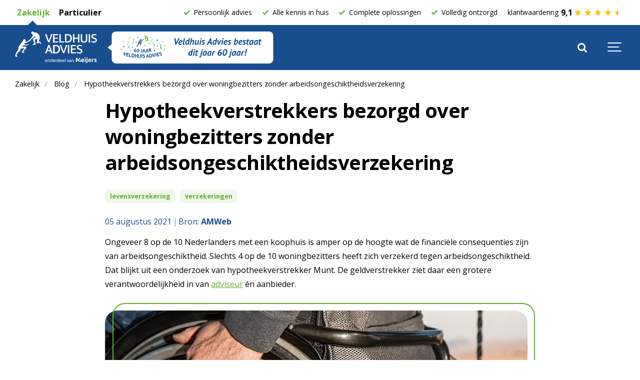

--- FILE ---
content_type: text/html; charset=utf-8
request_url: https://www.veldhuisadvies.nl/blog/hypotheekverstrekkers-bezorgd-over-woningbezitters-zonder-arbeidsongeschiktheidsverzekering
body_size: 13845
content:

<!DOCTYPE html>
<html lang="nl">
<head>
    <link rel="preload" as="font" type="font/woff2" crossorigin href="/ig-assets/fonts/fontawesome-webfont.woff2?v=4.7.0">

    <link rel="preconnect" href="https://fonts.googleapis.com"> <link rel="preconnect" href="https://fonts.gstatic.com" crossorigin> <link href="https://fonts.googleapis.com/css2?family=Open+Sans:wght@400;700;800&display=swap" rel="stylesheet">

    
        <link href="/css/lib/reset.css?d=1" rel="stylesheet" /><link href="/css/ig-theme.defaults.css?d=1" rel="stylesheet" /><link href="/css/lib/font-awesome.css?d=1" rel="stylesheet" /><link href="/css/lib/photoswipe.css?d=1" rel="stylesheet" /><link href="/css/ig-base.css?d=1" rel="stylesheet" /><link href="/css/ig-header.css?d=1" rel="stylesheet" /><link href="/css/ig-footer.css?d=1" rel="stylesheet" /><link href="/css/ig-widgets.css?d=1" rel="stylesheet" /><link href="/css/custom.css?d=1" rel="stylesheet" /><link href="/css/umbraco.forms.css?d=1" rel="stylesheet" />
    
    
    <link rel="stylesheet" type="text/css" href="/css/generated-themes/ig-theme-aQ2cVAZ16kWZSEBMxWdMjg.css?v=310120241039" />

    
	<link rel="canonical" href="https://veldhuisadvies.nl/blog/hypotheekverstrekkers-bezorgd-over-woningbezitters-zonder-arbeidsongeschiktheidsverzekering" />


<meta charset="utf-8">
<meta http-equiv="x-ua-compatible" content="ie=edge">
<meta name="viewport" content="width=device-width, initial-scale=1">

<title>Hypotheekverstrekkers bezorgd over woningbezitters zonder arbeidsongeschiktheidsverzekering | Veldhuis Advies</title>
<meta name="description" content="Ongeveer 8 op de 10 Nederlanders met een koophuis is amper op de hoogte wat de financi&#xEB;le consequenties zijn van arbeidsongeschiktheid. Slechts 4 op de 10 woningbezitters heeft zich verzekerd tegen arbeidsongeschiktheid. Dat blijkt uit een onderzoek van hypotheekverstrekker Munt. De geldverstrekker ziet daar een grotere verantwoordelijkheid in van adviseur &#xE9;n aanbieder.">

<meta property="og:title" content="Hypotheekverstrekkers bezorgd over woningbezitters zonder arbeidsongeschiktheidsverzekering | Veldhuis Advies" />
<meta property="og:type" content="website" />
<meta property="og:description" content="Ongeveer 8 op de 10 Nederlanders met een koophuis is amper op de hoogte wat de financi&#xEB;le consequenties zijn van arbeidsongeschiktheid. Slechts 4 op de 10 woningbezitters heeft zich verzekerd tegen arbeidsongeschiktheid. Dat blijkt uit een onderzoek van hypotheekverstrekker Munt. De geldverstrekker ziet daar een grotere verantwoordelijkheid in van adviseur &#xE9;n aanbieder." />
<meta property="og:url" content="https://veldhuisadvies.nl/blog/hypotheekverstrekkers-bezorgd-over-woningbezitters-zonder-arbeidsongeschiktheidsverzekering/">
<meta name="twitter:card" content="summary_large_image">

    <meta name="twitter:site">

<meta name="twitter:title" content="Hypotheekverstrekkers bezorgd over woningbezitters zonder arbeidsongeschiktheidsverzekering | Veldhuis Advies">
<meta name="twitter:description" content="Ongeveer 8 op de 10 Nederlanders met een koophuis is amper op de hoogte wat de financi&#xEB;le consequenties zijn van arbeidsongeschiktheid. Slechts 4 op de 10 woningbezitters heeft zich verzekerd tegen arbeidsongeschiktheid. Dat blijkt uit een onderzoek van hypotheekverstrekker Munt. De geldverstrekker ziet daar een grotere verantwoordelijkheid in van adviseur &#xE9;n aanbieder.">

    <meta property="og:image" content="https://veldhuisadvies.nl/media/00glnmjh/veldhuis-advies_arbeidsongeschiktheidsverzekering.jpg?upscale=false&width=1200" />
    <meta name="twitter:image" content="https://veldhuisadvies.nl/media/00glnmjh/veldhuis-advies_arbeidsongeschiktheidsverzekering.jpg?upscale=false&width=1200">

    <meta name="og:site_name" />
    <meta name="og:email" />

    <meta name="og:latitude" />
    <meta name="og:longitude" />

    <meta name="og:phone_number" />

    <link rel="apple-touch-icon" sizes="57x57" href="/media/rhklkk3b/veldhuisadvies_logo_rgb__flaticon.svg?rmode=pad&amp;width=57&amp;height=57&amp;rnd=133286313538130000">
    <link rel="apple-touch-icon" sizes="60x60" href="/media/rhklkk3b/veldhuisadvies_logo_rgb__flaticon.svg?rmode=pad&amp;width=60&amp;height=60&amp;rnd=133286313538130000">
    <link rel="apple-touch-icon" sizes="72x72" href="/media/rhklkk3b/veldhuisadvies_logo_rgb__flaticon.svg?rmode=pad&amp;width=72&amp;height=72&amp;rnd=133286313538130000">
    <link rel="apple-touch-icon" sizes="76x76" href="/media/rhklkk3b/veldhuisadvies_logo_rgb__flaticon.svg?rmode=pad&amp;width=76&amp;height=76&amp;rnd=133286313538130000">
    <link rel="apple-touch-icon" sizes="114x114" href="/media/rhklkk3b/veldhuisadvies_logo_rgb__flaticon.svg?rmode=pad&amp;width=114&amp;height=114&amp;rnd=133286313538130000">
    <link rel="apple-touch-icon" sizes="120x120" href="/media/rhklkk3b/veldhuisadvies_logo_rgb__flaticon.svg?rmode=pad&amp;width=120&amp;height=120&amp;rnd=133286313538130000">
    <link rel="apple-touch-icon" sizes="144x144" href="/media/rhklkk3b/veldhuisadvies_logo_rgb__flaticon.svg?rmode=pad&amp;width=144&amp;height=144&amp;rnd=133286313538130000">
    <link rel="apple-touch-icon" sizes="152x152" href="/media/rhklkk3b/veldhuisadvies_logo_rgb__flaticon.svg?rmode=pad&amp;width=152&amp;height=152&amp;rnd=133286313538130000">
    <link rel="apple-touch-icon" sizes="180x180" href="/media/rhklkk3b/veldhuisadvies_logo_rgb__flaticon.svg?rmode=pad&amp;width=180&amp;height=180&amp;rnd=133286313538130000">
    <link rel="icon" type="image/png" sizes="192x192" href="/media/rhklkk3b/veldhuisadvies_logo_rgb__flaticon.svg?rmode=pad&amp;width=192&amp;height=192&amp;rnd=133286313538130000">
    <link rel="icon" type="image/png" sizes="32x32" href="/media/rhklkk3b/veldhuisadvies_logo_rgb__flaticon.svg?rmode=pad&amp;width=32&amp;height=32&amp;rnd=133286313538130000">
    <link rel="icon" type="image/png" sizes="96x96" href="/media/rhklkk3b/veldhuisadvies_logo_rgb__flaticon.svg?rmode=pad&amp;width=96&amp;height=96&amp;rnd=133286313538130000">
    <link rel="icon" type="image/png" sizes="16x16" href="/media/rhklkk3b/veldhuisadvies_logo_rgb__flaticon.svg?rmode=pad&amp;width=16&amp;height=16&amp;rnd=133286313538130000">
    <meta name="msapplication-TileColor" content="#184e8e">
    <meta name="msapplication-TileImage" content="/media/rhklkk3b/veldhuisadvies_logo_rgb__flaticon.svg?rmode=pad&amp;width=144&amp;height=144&amp;rnd=133286313538130000">



        <script>
            (function(w,d,s,l,i){w[l]=w[l]||[];w[l].push({'gtm.start':
            new Date().getTime(),event:'gtm.js'});var f=d.getElementsByTagName(s)[0],
            j=d.createElement(s),dl=l!='dataLayer'?'&l='+l:'';j.async=true;j.src=
            'https://www.googletagmanager.com/gtm.js?id='+i+dl;f.parentNode.insertBefore(j,f);
            })(window,document,'script','dataLayer','GTM-WJ8XLCC');
        </script>


    <script>window.MSInputMethodContext && document.documentMode && document.write('<script src="/scripts/lib/ie11CustomProperties.js"><\x2fscript>');</script>
</head>
<body class="page-loading pre-top-visible" data-siteid="1508" data-culture="nl-NL">

    <a href="#content" class="button skip-link">Ga naar inhoud</a>

    <div class="io-hook"></div>



<div class="pre-top pre-top--dark ">

    <div class="container container--big">
        <div class="row">
            <div class="col-100">

                <div class="pre-top__inner">

                        <ul class="pre-top__list pre-top__list--left">
                <li>
                        <a href="/zakelijk/"  class="active" >
                                <i class="fa pre-top__icon" style="color:" aria-hidden="true"></i>
                            Zakelijk

                        </a>

                </li>
                <li>
                        <a href="/particulier/"  class="" >
                                <i class="fa pre-top__icon" style="color:" aria-hidden="true"></i>
                            Particulier

                        </a>

                </li>
                        </ul>
                    <ul class="pre-top__list pre-top__list--right pre-top-usps">
                        <li><img src="/images/icon-check-green.svg" />Persoonlijk advies</li>
                        <li><img src="/images/icon-check-green.svg" />Alle kennis in huis</li>
                        <li><img src="/images/icon-check-green.svg" />Complete oplossingen</li>
                        <li><img src="/images/icon-check-green.svg" />Volledig ontzorgd</li>
                        <li>klantwaardering <span>9,1</span> <img src="/images/icon-star-full.svg" /><img src="/images/icon-star-full.svg" /><img src="/images/icon-star-full.svg" /><img src="/images/icon-star-full.svg" /><img src="/images/icon-star-half.svg" /></li>
                    </ul>

                </div>

            </div>
        </div>
    </div>

</div>

<header class="top top--dark top--big-width  top--navigation-right">
    <div class="top-inner">

        <div class="top__left">
            <a href="/zakelijk/" class="logo logo--on-light">
                <img>
            </a>
            <a href="/zakelijk/" class="logo logo--on-dark">
                <img src="/media/zgzh00uk/veldhuis-advies-onderdeel-van-meijers-diapos.svg">
            </a>
            <a href="https://veldhuisadvies.nl/over-ons/60-jaar-veldhuis-advies" class="logo-award">
                <img src="/images/60-jaar.svg" alt="Veldhuis Advies bestaat dit jaar 60 jaar!" class="logo-award">
            </a>
        </div>

        <div class="top__middle">
    <nav class="main-nav main-nav--main">
        <ul class="main-nav__ul main-nav__ul--first">

                        <li class="main-nav__li main-nav__li--big ">
                            <a class="main-nav__a" href="/zakelijk/producten-en-diensten/">Producten en diensten <i class="fa fa-chevron-down" aria-hidden="true"></i><button class="expand" tabindex="0" aria-label="Toon subpagina&#x27;s"><i class="fa fa-plus" aria-hidden="true"></i></button></a>
                            <ul class="main-nav__ul main-nav__ul--second main-nav__ul--big">
                                <li>
    <div class="grid grid--nav white-bg    ">
        <div class="container ">
            <div class="row  row--left row--v-top  ">

                    <div class="col col-s-100">

<div class="grid-item grid-item--links ">

            <h3 class="h6 navigation-link-heading">
                <a href="/zakelijk/producten-en-diensten/voor-u-als-ondernemer/" >
                    Voor u als ondernemer
                </a>
            </h3>

    <nav class="navigation navigation--level-0" data-expand="true">
        <ul>
                <li class="">
                    <div>
                        <a href="/zakelijk/producten-en-diensten/voor-u-als-ondernemer/arbeidsongeschiktheid/" >Arbeidsongeschiktheid</a>
                    </div>
                </li>
                <li class="">
                    <div>
                        <a href="/zakelijk/producten-en-diensten/voor-u-als-ondernemer/beroeps-bestuurdersaansprakelijkheid/" >Beroeps- / Bestuurdersaansprakelijkheid</a>
                    </div>
                </li>
                <li class="">
                    <div>
                        <a href="/zakelijk/producten-en-diensten/voor-u-als-ondernemer/hypotheek/" >Hypotheek</a>
                    </div>
                </li>
                <li class="">
                    <div>
                        <a href="/zakelijk/producten-en-diensten/voor-u-als-ondernemer/financiele-planning/" >Financi&#xEB;le planning</a>
                    </div>
                </li>
                <li class="">
                    <div>
                        <a href="/zakelijk/producten-en-diensten/voor-u-als-ondernemer/pensioen/" >Pensioen</a>
                    </div>
                </li>
                <li class="">
                    <div>
                        <a href="/particulier/producten-en-diensten/verzekeringen/" >Verzekeringen</a>
                    </div>
                        <ul>
                        </ul>
                </li>
        </ul>
    </nav>
</div>
                    </div>
                    <div class="col col-s-100">

<div class="grid-item grid-item--links ">

            <h3 class="h6 navigation-link-heading">
                <a href="/zakelijk/producten-en-diensten/voor-uw-bedrijf/" >
                    Voor uw bedrijf
                </a>
            </h3>

    <nav class="navigation navigation--level-0" data-expand="true">
        <ul>
                <li class="">
                    <div>
                        <a href="/zakelijk/producten-en-diensten/voor-uw-bedrijf/cyberadvies/" >Cyberadvies</a>
                    </div>
                </li>
                <li class="">
                    <div>
                        <a href="/zakelijk/producten-en-diensten/voor-uw-bedrijf/bedrijfsaansprakelijkheidrechtsbijstand/" >Bedrijfsaansprakelijkheid / Rechtsbijstand</a>
                    </div>
                </li>
                <li class="">
                    <div>
                        <a href="/zakelijk/producten-en-diensten/voor-uw-bedrijf/wagenpark/" >Wagenpark</a>
                    </div>
                </li>
        </ul>
    </nav>
</div>
                    </div>
                    <div class="col col-s-100">

<div class="grid-item grid-item--links ">

            <h3 class="h6 navigation-link-heading">
                <a href="/zakelijk/producten-en-diensten/voor-u-als-werkgever/" >
                    Voor u als werkgever
                </a>
            </h3>

    <nav class="navigation navigation--level-0" data-expand="true">
        <ul>
                <li class="">
                    <div>
                        <a href="/zakelijk/producten-en-diensten/voor-u-als-werkgever/verzuim-en-preventie/" >Verzuim en preventie</a>
                    </div>
                        <ul>
                        </ul>
                </li>
                <li class="">
                    <div>
                        <a href="/zakelijk/producten-en-diensten/voor-u-als-werkgever/eigenrisicodrager/" >Eigenrisicodrager</a>
                    </div>
                </li>
                <li class="">
                    <div>
                        <a href="/zakelijk/producten-en-diensten/voor-u-als-werkgever/employee-benefits/" >Employee benefits</a>
                    </div>
                </li>
                <li class="">
                    <div>
                        <a href="/zakelijk/producten-en-diensten/voor-u-als-werkgever/arbo-en-rie/" >ARBO en RI&amp;E</a>
                    </div>
                </li>
                <li class="">
                    <div>
                        <a href="/zakelijk/producten-en-diensten/voor-u-als-werkgever/vertrouwenspersonen/" >Vertrouwenspersoon</a>
                    </div>
                </li>
        </ul>
    </nav>
</div>
                    </div>
                    <div class="col col-s-100">

<div class="grid-item grid-item--links ">

            <h3 class="h6 navigation-link-heading">
                <a href="/zakelijk/producten-en-diensten/voor-uw-werknemers/" >
                    Voor uw werknemers
                </a>
            </h3>

    <nav class="navigation navigation--level-0" data-expand="true">
        <ul>
                <li class="">
                    <div>
                        <a href="/zakelijk/producten-en-diensten/voor-uw-werknemers/collectief-pensioen/" >Collectief pensioen</a>
                    </div>
                </li>
                <li class="">
                    <div>
                        <a href="/zakelijk/producten-en-diensten/voor-uw-werknemers/pensioencommunicatie/" >Pensioencommunicatie</a>
                    </div>
                </li>
                <li class="">
                    <div>
                        <a href="/zakelijk/producten-en-diensten/voor-uw-werknemers/collectieve-zorg/" >Collectieve zorg</a>
                    </div>
                </li>
                <li class="">
                    <div>
                        <a href="/zakelijk/producten-en-diensten/voor-uw-werknemers/collectieve-ongevallen/" >Collectieve ongevallen</a>
                    </div>
                </li>
                <li class="">
                    <div>
                        <a href="/zakelijk/producten-en-diensten/voor-uw-werknemers/coll-arbeidsongeschiktheid-en-inkomensaanvullingen/" >Coll. arbeidsongeschiktheid en inkomensaanvullingen</a>
                    </div>
                </li>
        </ul>
    </nav>
</div>
                    </div>
                    <div class="col col-s-100">
<div class="grid-item grid-item--header ">
        <div>
            <h3>Goed werkgeverschap</h3>
<p>Voor gelukkige medewerkers én tevreden klanten.</p>
<p><a href="/zakelijk/producten-en-diensten/goed-werkgeverschap/" title="Goed werkgeverschap"><img src="/media/12hd4uap/button_website_goed_werkgeverschap.svg?rmode=max&amp;width=179&amp;height=75" alt="Goed werkgeverschap" width="179" height="75"></a></p>
        </div>
</div>                    </div>
            </div>
        </div>
    </div>
                                </li>
                            </ul>
                        </li>
                        <li class="main-nav__li ">
                                <a class="main-nav__a" href="/over-ons/">Over ons <i class="fa fa-chevron-down" aria-hidden="true"></i><button class="expand" tabindex="0" aria-label="Toon subpagina&#x27;s"><i class="fa fa-plus" aria-hidden="true"></i></button></a>
                                <ul class="main-nav__ul main-nav__ul--second">
                                            <li class="main-nav__li ">

                                                    <a class="main-nav__a" href="/over-ons/60-jaar-veldhuis-advies/">60 jaar Veldhuis Advies</a>
                                            </li>
                                            <li class="main-nav__li ">

                                                    <a class="main-nav__a" href="/over-ons/onafhankelijk-adviseur/">Onafhankelijk adviseur</a>
                                            </li>
                                            <li class="main-nav__li ">

                                                    <a class="main-nav__a" href="/over-ons/kwaliteit-van-dienstverlening/">Kwaliteit van dienstverlening</a>
                                            </li>
                                            <li class="main-nav__li ">

                                                    <a class="main-nav__a" href="/over-ons/vergelijkingskaarten/">Downloads en vergelijkingskaarten</a>
                                            </li>
                                            <li class="main-nav__li ">

                                                    <a class="main-nav__a" href="/over-ons/werkwijze-bij-een-betaalachterstand/">Werkwijze bij een betaalachterstand</a>
                                            </li>
                                            <li class="main-nav__li ">

                                                    <a class="main-nav__a" href="/over-ons/mvo-en-regionale-betrokkenheid/">MVO en regionale betrokkenheid</a>
                                            </li>
                                            <li class="main-nav__li ">

                                                    <a class="main-nav__a" href="/over-ons/klacht-melden/">Klacht melden</a>
                                            </li>
                                </ul>
                        </li>
                        <li class="main-nav__li ">
                                <a class="main-nav__a" href="/blog/">Blog <i class="fa fa-chevron-down" aria-hidden="true"></i><button class="expand" tabindex="0" aria-label="Toon subpagina&#x27;s"><i class="fa fa-plus" aria-hidden="true"></i></button></a>
                                <ul class="main-nav__ul main-nav__ul--second">
                                            <li class="main-nav__li ">

                                                    <a class="main-nav__a" href="/zakelijk/podcast/">Podcasts</a>
                                            </li>
                                </ul>
                        </li>
                        <li class="main-nav__li ">
                                <a class="main-nav__a" href="/contact/">Contact <i class="fa fa-chevron-down" aria-hidden="true"></i><button class="expand" tabindex="0" aria-label="Toon subpagina&#x27;s"><i class="fa fa-plus" aria-hidden="true"></i></button></a>
                                <ul class="main-nav__ul main-nav__ul--second">
                                            <li class="main-nav__li ">

                                                    <a class="main-nav__a" href="/particulier/schade-melden/">Schade melden</a>
                                            </li>
                                            <li class="main-nav__li ">

                                                    <a class="main-nav__a" href="/over-ons/veldhuis-adviespunt/">Veldhuis AdviesPunt</a>
                                            </li>
                                            <li class="main-nav__li ">

                                                    <a class="main-nav__a" href="/vacatures/">Vacatures</a>
                                            </li>
                                </ul>
                        </li>

                    <li class="main-nav__li show--m top-nav-mobile">
                        <a class="main-nav__a active" href="/zakelijk/" >
                                <i class="fa pre-top__icon" style="color:" aria-hidden="true"></i>
                            Zakelijk

                        </a>

                    </li>
                    <li class="main-nav__li show--m top-nav-mobile">
                        <a class="main-nav__a " href="/particulier/" >
                                <i class="fa pre-top__icon" style="color:" aria-hidden="true"></i>
                            Particulier

                        </a>

                    </li>


                <li class="main-nav__li main-nav__li--btn show--m">
                      <a href="tel:&#x2B;31578699760"  title="tel:&#x2B;31578699760" class="button button--default button--white button--underline">
    0578-699760
  </a>

                </li>

        </ul>

    </nav>
</div>

<div class="top__right hide--m">
    <nav class="main-nav main-nav--side">
        <ul class="main-nav__ul main-nav__ul--first">
                <li class="main-nav__li toggle-search">
                    <a class="main-nav__a" href="#" title="Zoek" aria-label="search">
                        <i class="fa fa-search" aria-hidden="true"></i>
                    </a>
                </li>


                <li class="main-nav__li main-nav__li--btn ">
                      <a href="tel:&#x2B;31578699760"  title="tel:&#x2B;31578699760" class="button button--default button--white button--underline">
    0578-699760
  </a>

                </li>
        </ul>

    </nav>
</div>



        <nav class="mobile-actions">
            <ul>
                    <li class="toggle-search">
                        <a href="#" title="Zoek">
                            <i class="fa fa-search" aria-hidden="true"></i>
                        </a>
                    </li>
                <li>
                    <button class="hamburger" type="button" aria-label="Show navigation">
                        <span class="hamburger-box">
                            <span class="hamburger-inner"></span>
                        </span>
                    </button>
                </li>
            </ul>
        </nav>
    </div>
</header>
    <main id="content">
        

    <div class="block breadcrumbs-block white-bg ">

        <div class="container container--big">
            <div class="row">
                <div class="col-100">

                    <nav aria-label="Breadcrumb">
                        <ul class="breadcrumbs " itemscope="" itemtype="http://schema.org/BreadcrumbList">
                                <li itemprop="itemListElement" itemscope itemtype="https://schema.org/ListItem">
                                    <a itemprop="item" href="/zakelijk/">
                                        <span itemprop="name">Zakelijk</span>
                                    </a>
                                    <meta itemprop="position" content="1" />
                                </li>
                                <li itemprop="itemListElement" itemscope itemtype="https://schema.org/ListItem">
                                    <a itemprop="item" href="/blog/">
                                        <span itemprop="name">Blog</span>
                                    </a>
                                    <meta itemprop="position" content="2" />
                                </li>
                            <li itemprop="itemListElement" itemscope itemtype="https://schema.org/ListItem">
                                <a itemprop="item" href="/blog/hypotheekverstrekkers-bezorgd-over-woningbezitters-zonder-arbeidsongeschiktheidsverzekering/">
                                    <span itemprop="name">Hypotheekverstrekkers bezorgd over woningbezitters zonder arbeidsongeschiktheidsverzekering</span>
                                </a>
                                <meta itemprop="position" content="3" />
                            </li>

                        </ul>
                    </nav>

                </div>
            </div>
        </div>

    </div>



<section class="block post white-bg">

    <div class="block__header">
        <h1>Hypotheekverstrekkers bezorgd over woningbezitters zonder arbeidsongeschiktheidsverzekering</h1>

        <div class="post-tags"> 
                                <span class="tag">
                                    levensverzekering
                                </span> 
                                <span class="tag">
                                    verzekeringen
                                </span> 
    </div>

        <div class="post__header">           
            <div class="post__meta">
 05 augustus 2021                <div class="post-source">
                                <div class="post__citation">                
                                    Bron: 
                                    <span>
                                        <a href="https://www.amweb.nl/hypotheken/nieuws/2021/08/munt-uit-zorgen-over-woningbezitters-zonder-arbeidsongeschiktheidsverzekering-101131022" rel="nofollow" title="AMWeb" target="_blank">AMWeb</a>
                                    </span>
                                </div> 
    </div>
            </div>            
        </div>

        <div class="block__body">

                <div class="post__intro">
                    <p>Ongeveer 8 op de 10 Nederlanders met een koophuis is amper op de hoogte wat de financiële consequenties zijn van arbeidsongeschiktheid. Slechts 4 op de 10 woningbezitters heeft zich verzekerd tegen arbeidsongeschiktheid. Dat blijkt uit een onderzoek van hypotheekverstrekker Munt. De geldverstrekker ziet daar een grotere verantwoordelijkheid in van <a href="/uw-financieel-adviseur/">adviseur</a> én aanbieder.</p>
                </div>

                <div class="post__image">

                    <img class="lazyload"
                         src="/media/00glnmjh/veldhuis-advies_arbeidsongeschiktheidsverzekering.jpg?width=50"
                         data-sizes="auto"
                         data-srcset="/media/00glnmjh/veldhuis-advies_arbeidsongeschiktheidsverzekering.jpg?upscale=false&width=480&quality=80 480w,
                	    /media/00glnmjh/veldhuis-advies_arbeidsongeschiktheidsverzekering.jpg?upscale=false&width=768&quality=80 768w,
                	    /media/00glnmjh/veldhuis-advies_arbeidsongeschiktheidsverzekering.jpg?upscale=false&width=1100&quality=80 1100w"
                         alt="Hypotheekverstrekkers bezorgd over woningbezitters zonder arbeidsongeschiktheidsverzekering">
                </div>

            <div class="post__body">

                <p>Dat mensen onverzekerd zijn, betekent niet dat ze zich geen zorgen maken. De coronacrisis heeft ertoe geleid dat veel mensen zich zorgen zijn gaan maken over psychische problemen. “Bijna dagelijks leest u berichten over de zorgen rondom de mentale gesteldheid van Nederlanders”, zegt Munt-directeur Ellen Hensbergen. “Reden voor geldverstrekkers om alert te zijn. Bovendien geeft dit ook maar weer eens aan dat het, ook na een aankoop, in contact blijven met klanten in de hypotheeksector heel belangrijk is.”</p>
<h2><strong>Jaarlijks kleine stad aan arbeidsongeschikten</strong></h2>
<p>Het is volgens Hensbergen zelfs zo ver gekomen dat mensen die zich tegen arbeidsongeschiktheid verzekeren dat doen met het risico op een burn-out of depressie in het achterhoofd. Ze wijst erop dat ongevallen waarvan de gevolgen het werken belemmeren ook nog steeds aan de orde van de dag zijn. In 2019 werden zo in totaal 50.000 Nederlanders arbeidsongeschikt. “In dat kader is het best raadzaam om goed te bedenken hoe het leven eruit ziet wanneer u niet meer kan werken”, zegt Hensbergen.</p>
<h2><strong>Taak voor adviseur</strong></h2>
<p>Munt wil vooral de aandacht vestigen op het feit dat verzekeringen vaak ontbreken, terwijl er wel zorgen leven. Iets minder dan de helft van de duizend deelnemers in het onderzoek heeft aangegeven dat hun hypotheekadviseurs de doemscenario’s besproken heeft. “Dat is goed nieuws, maar hier valt absoluut nog een slag te maken”, zegt Hensbergen.</p>
<p>“Wij willen adviseurs met deze inzichten helpen om klanten te wijzen op de mogelijke financiële gevolgen van fysieke en mentale problemen en het effect dat ze hebben op hypotheeklasten. Dat is voor ons de definitie van actief klantbeheer.”</p>
<h2><strong>Meer informatie?</strong></h2>
<p>Heeft u de juiste voorzieningen getroffen wanneer u onverwacht arbeidsongeschikt raad en uw hypotheek niet meer kan betalen? Onze financieel adviseurs praten u graag bij over de verschillende opties die er voor uw situatie beschikbaar zijn. Neem contact op met een van onze specialisten via <a href="/cdn-cgi/l/email-protection#8aecfaeeeff9e1cafcefe6eee2ffe3f9a7ebeefce3eff9a4e4e6"><span class="__cf_email__" data-cfemail="791f091d1c0a12390f1c151d110c100a54181d0f101c0a571715">[email&#160;protected]</span></a> of bel <a href="tel:0031578211000">0578 211 000</a> voor het maken van een (digitale) afspraak.</p>



<div class="share">
	<h6>Delen</h6>
	<ul class="share-list">
		<li class="share-facebook"><a href="https://www.facebook.com/sharer.php?u=https://veldhuisadvies.nl/blog/hypotheekverstrekkers-bezorgd-over-woningbezitters-zonder-arbeidsongeschiktheidsverzekering/" data-height="520" data-width="350" target="_blank" title="Facebook"><i class="fa fa-facebook" aria-hidden="true"></i></a></li>
		<li class="share-twitter"><a href="https://twitter.com/share?url=https://veldhuisadvies.nl/blog/hypotheekverstrekkers-bezorgd-over-woningbezitters-zonder-arbeidsongeschiktheidsverzekering/" data-height="240" data-width="450" target="_blank" title="Twitter"><i class="fa fa-twitter" aria-hidden="true"></i></a></li>
		<li class="share-linkedin"><a href="https://www.linkedin.com/shareArticle?url=https://veldhuisadvies.nl/blog/hypotheekverstrekkers-bezorgd-over-woningbezitters-zonder-arbeidsongeschiktheidsverzekering/" data-height="520" data-width="350" target="_blank" title="Linked In"><i class="fa fa-linkedin" aria-hidden="true"></i></a></li>
		<li class="share-email"><a href="/cdn-cgi/l/email-protection#[base64]" title="E-mail "><i class="fa fa-envelope-o" aria-hidden="true"></i></a></li>
	</ul>
</div>
                        <br>
                        <div id="disqus_thread"></div>
                        <script data-cfasync="false" src="/cdn-cgi/scripts/5c5dd728/cloudflare-static/email-decode.min.js"></script><script>
						    (function() {
						    var d = document, s = d.createElement('script');
						    s.src = 'https://.disqus.com/embed.js';
						    s.setAttribute('data-timestamp', +new Date());
						    (d.head || d.body).appendChild(s);
						    })();
                        </script>

            </div>
        </div> 
</div>
</section>




    <section class="blog-section">
        <h2>Gerelateerde berichten</h2>
        <div class="wrapper-container">
                <button class="prev-btn">&#10094;</button>
                <button class="next-btn">&#10095;</button>
            <div class="container related-posts-container">

                        <div class="">
                            <article class="box">
                                    <div class="box__image">
                                        <a href="/blog/ondernemers-opgelet-check-je-nieuwe-sbi-code/" title="Ondernemers opgelet: check je nieuwe SBI-code!" tabindex="-1">
                                            <img class="lazyload"
                                     src="/media/ljyad1mx/even-sparren-1.jpg?width=10&amp;height=7&amp;quality=80&amp;rnd=133421842863800000"
                                     data-sizes="auto"
                                     data-srcset="/media/ljyad1mx/even-sparren-1.jpg?width=300&amp;height=210&amp;quality=80&amp;rnd=133421842863800000 300w,
                                    	        /media/ljyad1mx/even-sparren-1.jpg?width=500&amp;height=350&amp;quality=80&amp;rnd=133421842863800000 500w,
                                    	        /media/ljyad1mx/even-sparren-1.jpg?width=1000&amp;height=700&amp;quality=80&amp;rnd=133421842863800000 1000w"
                                     alt="Ondernemers opgelet: check je nieuwe SBI-code!">
                                        </a>
                                    </div>
                                <div class="box__text">
                                    <h3 class="h5"><a title="Ondernemers opgelet: check je nieuwe SBI-code!" href="/blog/ondernemers-opgelet-check-je-nieuwe-sbi-code/">Ondernemers opgelet: check je nieuwe SBI-code!</a></h3>
                                        <div class="box__meta">
                                             02 september 2025
                                        </div>
                                    <p>Als je ondernemer bent en ingeschreven staat bij de KvK zijn er aan je bedrijf &#xE9;&#xE9;n of meerdere SBI-codes toegekend. Die Standaard Bedrijfsindeling geeft aan wat voor activiteiten je bedrijf uitvoert. Veel ondernemers weten dat ze ooit zo&#x2019;n code hebben gekregen, maar kijken er daarna nooit meer naar. Toch is het verstandig om dat nu wel te doen. De KvK heeft begin september 2025 de indeling opnieuw aangepast. Daarbij kregen heel veel bedrijven een andere code of is de omschrijving veranderd.</p>
                                </div>
                            </article>
                        </div>
                        <div class="">
                            <article class="box">
                                    <div class="box__image">
                                        <a href="/blog/schijnzelfstandigheid-hoe-blijf-je-aantrekkelijk-als-zzper/" title="Schijnzelfstandigheid: hoe blijf je aantrekkelijk als zzp&#x27;er?" tabindex="-1">
                                            <img class="lazyload"
                                     src="/media/xm0detsj/20230522_veldhuisadvies_zwolle_jessiekamp_056.jpg?width=10&amp;height=7&amp;quality=80&amp;rnd=133875414449630000"
                                     data-sizes="auto"
                                     data-srcset="/media/xm0detsj/20230522_veldhuisadvies_zwolle_jessiekamp_056.jpg?width=300&amp;height=210&amp;quality=80&amp;rnd=133875414449630000 300w,
                                    	        /media/xm0detsj/20230522_veldhuisadvies_zwolle_jessiekamp_056.jpg?width=500&amp;height=350&amp;quality=80&amp;rnd=133875414449630000 500w,
                                    	        /media/xm0detsj/20230522_veldhuisadvies_zwolle_jessiekamp_056.jpg?width=1000&amp;height=700&amp;quality=80&amp;rnd=133875414449630000 1000w"
                                     alt="Schijnzelfstandigheid: hoe blijf je aantrekkelijk als zzp&#x27;er?">
                                        </a>
                                    </div>
                                <div class="box__text">
                                    <h3 class="h5"><a title="Schijnzelfstandigheid: hoe blijf je aantrekkelijk als zzp&#x27;er?" href="/blog/schijnzelfstandigheid-hoe-blijf-je-aantrekkelijk-als-zzper/">Schijnzelfstandigheid: hoe blijf je aantrekkelijk als zzp&#x27;er?</a></h3>
                                        <div class="box__meta">
                                             27 maart 2025
                                        </div>
                                    <p></p>
                                </div>
                            </article>
                        </div>
                        <div class="">
                            <article class="box">
                                    <div class="box__image">
                                        <a href="/blog/welke-verzekeringspapieren-moet-ik-bewaren-en-hoe-lang/" title="Welke verzekeringspapieren moet ik bewaren en hoe lang?" tabindex="-1">
                                            <img class="lazyload"
                                     src="/media/vljllb0d/shutterstock_2067334100-1.jpg?width=10&amp;height=7&amp;quality=80&amp;rnd=134021450015370000"
                                     data-sizes="auto"
                                     data-srcset="/media/vljllb0d/shutterstock_2067334100-1.jpg?width=300&amp;height=210&amp;quality=80&amp;rnd=134021450015370000 300w,
                                    	        /media/vljllb0d/shutterstock_2067334100-1.jpg?width=500&amp;height=350&amp;quality=80&amp;rnd=134021450015370000 500w,
                                    	        /media/vljllb0d/shutterstock_2067334100-1.jpg?width=1000&amp;height=700&amp;quality=80&amp;rnd=134021450015370000 1000w"
                                     alt="Welke verzekeringspapieren moet ik bewaren en hoe lang?">
                                        </a>
                                    </div>
                                <div class="box__text">
                                    <h3 class="h5"><a title="Welke verzekeringspapieren moet ik bewaren en hoe lang?" href="/blog/welke-verzekeringspapieren-moet-ik-bewaren-en-hoe-lang/">Welke verzekeringspapieren moet ik bewaren en hoe lang?</a></h3>
                                        <div class="box__meta">
                                             12 november 2024
                                        </div>
                                    <p>Best verwarrend, al die verschillende verzekeringspapieren. Wij zette de belangrijkste documenten en hoe lang u deze het beste kunt bewaren op een rij.</p>
                                </div>
                            </article>
                        </div>
                        <div class="">
                            <article class="box">
                                    <div class="box__image">
                                        <a href="/blog/kan-ik-rondkomen-als-het-inkomen-van-mijn-partner-wegvalt/" title="Kan ik nog wel rondkomen als het inkomen van mijn partner wegvalt?" tabindex="-1">
                                            <img class="lazyload"
                                     src="/media/0ydnsoxz/shutterstock_2475726963-1.jpg?width=10&amp;height=7&amp;quality=80&amp;rnd=134021455088330000"
                                     data-sizes="auto"
                                     data-srcset="/media/0ydnsoxz/shutterstock_2475726963-1.jpg?width=300&amp;height=210&amp;quality=80&amp;rnd=134021455088330000 300w,
                                    	        /media/0ydnsoxz/shutterstock_2475726963-1.jpg?width=500&amp;height=350&amp;quality=80&amp;rnd=134021455088330000 500w,
                                    	        /media/0ydnsoxz/shutterstock_2475726963-1.jpg?width=1000&amp;height=700&amp;quality=80&amp;rnd=134021455088330000 1000w"
                                     alt="Kan ik nog wel rondkomen als het inkomen van mijn partner wegvalt?">
                                        </a>
                                    </div>
                                <div class="box__text">
                                    <h3 class="h5"><a title="Kan ik nog wel rondkomen als het inkomen van mijn partner wegvalt?" href="/blog/kan-ik-rondkomen-als-het-inkomen-van-mijn-partner-wegvalt/">Kan ik nog wel rondkomen als het inkomen van mijn partner wegvalt?</a></h3>
                                        <div class="box__meta">
                                             10 september 2024
                                        </div>
                                    <p>Woont u samen met uw partner? Grote kans dat uw uitgavenpatroon is afgestemd op twee inkomens. Maar wat gebeurt er als &#xE9;&#xE9;n van die inkomens onverwachts wegvalt, bijvoorbeeld door een overlijden, ziekte, werkloosheid of arbeidsongeschiktheid? Het kan dan ineens moeilijk worden om uw vaste lasten, zoals de huur of hypotheek, te blijven betalen.</p>
                                </div>
                            </article>
                        </div>
                        <div class="">
                            <article class="box">
                                    <div class="box__image">
                                        <a href="/blog/fatbikes-wat-u-moet-weten/" title="Fatbikes: denk aan een aansprakelijkheidsverzekering!" tabindex="-1">
                                            <img class="lazyload"
                                     src="/media/yk5ank0j/shutterstock_2497053847.jpg?width=10&amp;height=7&amp;quality=80&amp;rnd=133681109351570000"
                                     data-sizes="auto"
                                     data-srcset="/media/yk5ank0j/shutterstock_2497053847.jpg?width=300&amp;height=210&amp;quality=80&amp;rnd=133681109351570000 300w,
                                    	        /media/yk5ank0j/shutterstock_2497053847.jpg?width=500&amp;height=350&amp;quality=80&amp;rnd=133681109351570000 500w,
                                    	        /media/yk5ank0j/shutterstock_2497053847.jpg?width=1000&amp;height=700&amp;quality=80&amp;rnd=133681109351570000 1000w"
                                     alt="Fatbikes: denk aan een aansprakelijkheidsverzekering!">
                                        </a>
                                    </div>
                                <div class="box__text">
                                    <h3 class="h5"><a title="Fatbikes: denk aan een aansprakelijkheidsverzekering!" href="/blog/fatbikes-wat-u-moet-weten/">Fatbikes: denk aan een aansprakelijkheidsverzekering!</a></h3>
                                        <div class="box__meta">
                                             24 juli 2024
                                        </div>
                                    <p>Iedereen kent ze ondertussen wel: fatbikes zijn in korte tijd h&#xE9;t vervoersmiddel geworden voor scholieren. Deze stoere, elektrische fietsen met brede banden en kleine wielen zijn een opvallende verschijning in het straatbeeld. Helaas gaat deze populariteit gepaard met een toename van ongelukken waarbij kinderen betrokken zijn, soms met ernstige gevolgen zoals hersenletsel van dien. Veel ouders twijfelen: mag mijn kind meedoen met de rest, of is dit echt te gevaarlijk?</p>
                                </div>
                            </article>
                        </div>
                        <div class="">
                            <article class="box">
                                    <div class="box__image">
                                        <a href="/blog/let-op-vanaf-1-juli-2024-geldt-een-kentekenplicht-voor-bijzondere-bromfietsen/" title="Let op: vanaf 1 juli 2024 geldt een kentekenplicht voor bijzondere bromfietsen" tabindex="-1">
                                            <img class="lazyload"
                                     src="/media/ubhpqfrl/shutterstock_2440581425.jpg?width=10&amp;height=7&amp;quality=80&amp;rnd=133555783773300000"
                                     data-sizes="auto"
                                     data-srcset="/media/ubhpqfrl/shutterstock_2440581425.jpg?width=300&amp;height=210&amp;quality=80&amp;rnd=133555783773300000 300w,
                                    	        /media/ubhpqfrl/shutterstock_2440581425.jpg?width=500&amp;height=350&amp;quality=80&amp;rnd=133555783773300000 500w,
                                    	        /media/ubhpqfrl/shutterstock_2440581425.jpg?width=1000&amp;height=700&amp;quality=80&amp;rnd=133555783773300000 1000w"
                                     alt="Let op: vanaf 1 juli 2024 geldt een kentekenplicht voor bijzondere bromfietsen">
                                        </a>
                                    </div>
                                <div class="box__text">
                                    <h3 class="h5"><a title="Let op: vanaf 1 juli 2024 geldt een kentekenplicht voor bijzondere bromfietsen" href="/blog/let-op-vanaf-1-juli-2024-geldt-een-kentekenplicht-voor-bijzondere-bromfietsen/">Let op: vanaf 1 juli 2024 geldt een kentekenplicht voor bijzondere bromfietsen</a></h3>
                                        <div class="box__meta">
                                             19 maart 2024
                                        </div>
                                    <p>Vanaf 1 juli 2024 geldt een kentekenplicht voor bijzondere bromfietsen. Vanaf deze datum moet een bijzondere bromfiets worden geregistreerd in het kentekenregister bij de Dienst Wegverkeer (RDW). Het is dan niet meer toegestaan om met een verzekeringssticker te rijden, de bijzondere bromfiets zal een kentekenplaat moeten hebben.</p>
                                </div>
                            </article>
                        </div>
                        <div class="">
                            <article class="box">
                                    <div class="box__image">
                                        <a href="/blog/voorbereiden-cyberaanval/" title="Hoe kun je je voorbereiden op een cyberaanval? " tabindex="-1">
                                            <img class="lazyload"
                                     src="/media/f1vpsfw4/cybersecurity.jpg?width=10&amp;height=7&amp;quality=80&amp;rnd=133028898991730000"
                                     data-sizes="auto"
                                     data-srcset="/media/f1vpsfw4/cybersecurity.jpg?width=300&amp;height=210&amp;quality=80&amp;rnd=133028898991730000 300w,
                                    	        /media/f1vpsfw4/cybersecurity.jpg?width=500&amp;height=350&amp;quality=80&amp;rnd=133028898991730000 500w,
                                    	        /media/f1vpsfw4/cybersecurity.jpg?width=1000&amp;height=700&amp;quality=80&amp;rnd=133028898991730000 1000w"
                                     alt="Hoe kun je je voorbereiden op een cyberaanval? ">
                                        </a>
                                    </div>
                                <div class="box__text">
                                    <h3 class="h5"><a title="Hoe kun je je voorbereiden op een cyberaanval? " href="/blog/voorbereiden-cyberaanval/">Hoe kun je je voorbereiden op een cyberaanval? </a></h3>
                                        <div class="box__meta">
                                             07 februari 2024
                                        </div>
                                    <p>Na een datalek, hack of cyberaanval is de chaos in veel bedrijven niet te overzien. Er heerst onrust bovendien zijn bestaande systemen en processen soms ineens niet meer toegankelijk. Hoe zorgt u er dan voor dat de schade voor u, maar ook voor uw klanten, zoveel mogelijk wordt beperkt? Een Incident response plan biedt in deze situaties houvast. Steeds meer verzekeraars stellen het hebben van een IRP dan ook als voorwaarde voor het afsluiten van een cyberverzekering.</p>
                                </div>
                            </article>
                        </div>
                        <div class="">
                            <article class="box">
                                    <div class="box__image">
                                        <a href="/blog/is-het-verzekeren-van-een-speedpedelec-verplicht/" title="Is het verzekeren van een speedpedelec verplicht?" tabindex="-1">
                                            <img class="lazyload"
                                     src="/media/qbnf4t4y/shutterstock_1700849560-1.jpg?width=10&amp;height=7&amp;quality=80&amp;rnd=133512770378830000"
                                     data-sizes="auto"
                                     data-srcset="/media/qbnf4t4y/shutterstock_1700849560-1.jpg?width=300&amp;height=210&amp;quality=80&amp;rnd=133512770378830000 300w,
                                    	        /media/qbnf4t4y/shutterstock_1700849560-1.jpg?width=500&amp;height=350&amp;quality=80&amp;rnd=133512770378830000 500w,
                                    	        /media/qbnf4t4y/shutterstock_1700849560-1.jpg?width=1000&amp;height=700&amp;quality=80&amp;rnd=133512770378830000 1000w"
                                     alt="Is het verzekeren van een speedpedelec verplicht?">
                                        </a>
                                    </div>
                                <div class="box__text">
                                    <h3 class="h5"><a title="Is het verzekeren van een speedpedelec verplicht?" href="/blog/is-het-verzekeren-van-een-speedpedelec-verplicht/">Is het verzekeren van een speedpedelec verplicht?</a></h3>
                                        <div class="box__meta">
                                             01 februari 2024
                                        </div>
                                    <p>Speedpedelecs zijn elektrische fietsen die een maximumsnelheid van 45 kilometer per uur kunnen bereiken. Door de RDW worden speedpedelecs gezien als bromfietsen. Dit betekent dat er voor het gebruik van een speedpedelec een aantal regels gelden, waaronder de verplichting om een helm te dragen en in het bezit te zijn van een rijbewijs. Ook moet de speedpedelect zij voorzien van een geel kentekenplaatje en dus de WA-verzekering.</p>
                                </div>
                            </article>
                        </div>
                        <div class="">
                            <article class="box">
                                    <div class="box__image">
                                        <a href="/blog/welke-verzekeringen-heb-ik-nodig-voor-een-koophuis/" title="Welke verzekeringen heb ik nodig voor een koophuis?" tabindex="-1">
                                            <img class="lazyload"
                                     src="/media/g4mjcjyg/koophuis-verzekeringen.png?width=10&amp;height=7&amp;quality=80&amp;rnd=133558342644130000"
                                     data-sizes="auto"
                                     data-srcset="/media/g4mjcjyg/koophuis-verzekeringen.png?width=300&amp;height=210&amp;quality=80&amp;rnd=133558342644130000 300w,
                                    	        /media/g4mjcjyg/koophuis-verzekeringen.png?width=500&amp;height=350&amp;quality=80&amp;rnd=133558342644130000 500w,
                                    	        /media/g4mjcjyg/koophuis-verzekeringen.png?width=1000&amp;height=700&amp;quality=80&amp;rnd=133558342644130000 1000w"
                                     alt="Welke verzekeringen heb ik nodig voor een koophuis?">
                                        </a>
                                    </div>
                                <div class="box__text">
                                    <h3 class="h5"><a title="Welke verzekeringen heb ik nodig voor een koophuis?" href="/blog/welke-verzekeringen-heb-ik-nodig-voor-een-koophuis/">Welke verzekeringen heb ik nodig voor een koophuis?</a></h3>
                                        <div class="box__meta">
                                             26 januari 2024
                                        </div>
                                    <p>De hypotheekverstrekker stelt een opstalverzekering verplicht. Deze wordt ook wel een woonhuisverzekering genoemd. Daarnaast kan het verstandig zijn om een inboedelverzekering, aansprakelijkheidsverzekering en overlijdensrisicoverzekering af te sluiten wanneer u een huis koopt.</p>
                                </div>
                            </article>
                        </div>
                        <div class="">
                            <article class="box">
                                    <div class="box__image">
                                        <a href="/blog/ben-ik-dubbel-verzekerd-met-een-orv-en-een-uitvaartverzekering/" title="Ben ik dubbel verzekerd met een ORV &#xE9;n een uitvaartverzekering?" tabindex="-1">
                                            <img class="lazyload"
                                     src="/media/vb0atqh5/shutterstock_2191683741.jpg?width=10&amp;height=7&amp;quality=80&amp;rnd=133501296565900000"
                                     data-sizes="auto"
                                     data-srcset="/media/vb0atqh5/shutterstock_2191683741.jpg?width=300&amp;height=210&amp;quality=80&amp;rnd=133501296565900000 300w,
                                    	        /media/vb0atqh5/shutterstock_2191683741.jpg?width=500&amp;height=350&amp;quality=80&amp;rnd=133501296565900000 500w,
                                    	        /media/vb0atqh5/shutterstock_2191683741.jpg?width=1000&amp;height=700&amp;quality=80&amp;rnd=133501296565900000 1000w"
                                     alt="Ben ik dubbel verzekerd met een ORV &#xE9;n een uitvaartverzekering?">
                                        </a>
                                    </div>
                                <div class="box__text">
                                    <h3 class="h5"><a title="Ben ik dubbel verzekerd met een ORV &#xE9;n een uitvaartverzekering?" href="/blog/ben-ik-dubbel-verzekerd-met-een-orv-en-een-uitvaartverzekering/">Ben ik dubbel verzekerd met een ORV &#xE9;n een uitvaartverzekering?</a></h3>
                                        <div class="box__meta">
                                             17 januari 2024
                                        </div>
                                    <p>Om meteen maar antwoord te geven op de vraag: nee, u bent niet dubbel verzekerd wanneer u deze beide producten in uw verzekeringsmap hebt zitten. De producten dekken ieder een ander risico af en dienen ieder een ander doel.</p>
                                </div>
                            </article>
                        </div>
            </div>
         </div>
    </section>


    </main>


<footer class="footer footer--dark light-color">

        <div class="container container--big footer-grid">
            <div class="row">

                    <div class="col col-s-100">


<div class="footer-item footer-item--links">

            <h2 class="h6">Diensten</h2>

    <nav class="navigation navigation--level-0" data-expand="true">
        <ul>
                    <li class="">
                        <div>
                            <a href="/zakelijk/producten-en-diensten/voor-u-als-ondernemer/" >Voor u als ondernemer</a>
                        </div>
                            <ul>
                            </ul>
                    </li>
                    <li class="">
                        <div>
                            <a href="/zakelijk/producten-en-diensten/voor-uw-bedrijf/" >Voor uw bedrijf</a>
                        </div>
                            <ul>
                            </ul>
                    </li>
                    <li class="">
                        <div>
                            <a href="/zakelijk/producten-en-diensten/voor-u-als-werkgever/" >Voor u als werkgever</a>
                        </div>
                            <ul>
                            </ul>
                    </li>
                    <li class="">
                        <div>
                            <a href="/zakelijk/producten-en-diensten/voor-uw-werknemers/" >Voor uw werknemers</a>
                        </div>
                            <ul>
                            </ul>
                    </li>
                    <li class="">
                        <div>
                            <a href="/particulier/" >Particulier</a>
                        </div>
                            <ul>
                            </ul>
                    </li>
        </ul>
    </nav>
</div>

                    </div>
                    <div class="col col-s-100">


<div class="footer-item footer-item--links">

            <h2 class="h6">Belangrijke informatie</h2>

    <nav class="navigation navigation--level-0" data-expand="true">
        <ul>
                    <li class="">
                        <div>
                            <a href="/over-ons/kwaliteit-van-dienstverlening/" >Kwaliteit van dienstverlening</a>
                        </div>
                    </li>
                    <li class="">
                        <div>
                            <a href="/over-ons/vergelijkingskaarten/" >Downloads en vergelijkingskaarten</a>
                        </div>
                    </li>
                    <li class="">
                        <div>
                            <a href="/over-ons/beheerst-beloningsbeleid/" >Beheerst beloningsbeleid</a>
                        </div>
                    </li>
                        <li>
                            <div>
                                <a href="https://www.nlg-verzekeringen.nl/polisvoorwaarden/" target="_blank"  rel="noopener" >Polisvoorwaarden</a>
                            </div>
                        </li>
                    <li class="">
                        <div>
                            <a href="/over-ons/privacyreglement/" >Privacyreglement</a>
                        </div>
                    </li>
        </ul>
    </nav>
</div>

                    </div>
                    <div class="col col-s-100">


<div class="footer-item footer-item--text text-left">

        <h2 class="h6">Klantwaardering</h2>
    <div>
        <p><iframe frameborder="0" allowtransparency="true" src="https://www.klantenvertellen.nl/retrieve-widget.html?color=dark&amp;allowTransparency=true&amp;button=true&amp;lang=nl&amp;tenantId=99&amp;locationId=1037927" width="185" height="222"></iframe></p>
    </div>

</div>
                    </div>
                    <div class="col col-s-100">


<div class="footer-item footer-item--contact text-left">

        <h2 class="h6">Contact</h2>
    <address>
        <ul class="contact-list">
                <li>
                    <i class="fa fa-map-marker" aria-hidden="true"></i>
                    Veldhuis Advies<br/>Sportlaan 4a<br/>8181 BE Heerde
                </li>
                <li>
                    <a href="tel:0578-699760"><i class="fa fa-phone" aria-hidden="true"></i> 0578-699760</a>
                </li>
                <li>
                    <a href="/cdn-cgi/l/email-protection#f79e999198b781929b939f829e849693819e9284d9999b"><i class="fa fa-envelope" aria-hidden="true"></i> <span class="__cf_email__" data-cfemail="10797e767f5066757c74786579637174667975633e7e7c">[email&#160;protected]</span></a>
                </li>
        </ul>
    </address>

</div>
                    </div>
                    <div class="col-75 col-s-100">


<div class="footer-item footer-item--code">
    <h2 class="h5">Schrijf je in voor onze zakelijke nieuwsbrief:</h2>   
<form method="post" action="https://nieuwsbrief.veldhuisadvies.nl/subscription/form" class="listmonk-form">
    <div>
        <input type="hidden" name="nonce" />
        <p><input type="email" name="email" required placeholder="Email" style="width: 360px;"/></p>
        <p hidden>
          <input id="e3e76" type="checkbox" name="l" checked value="e3e76144-681a-424b-beca-31b7b5d1e366" />
          <label for="e3e76">Zakelijke nieuwsbrief Veldhuis Advies</label>
        </p>
        <label for="listmonk-consent" style="font-weight: 400;"><input type="checkbox" name="listmonk-consent" id="listmonk-consent" value="Ik ga akkoord met de verwerking van mijn gegevens" required> Ik ga akkoord met de verwerking van mijn gegevens volgens het <a href="https://www.veldhuisadvies.nl/privacy" target="_blank" style="text-decoration: underline;">privacyreglement</a></label>
        <p><input type="submit" value="Abonneer" /></p>
    </div>
</form>
</div>
                    </div>
                    <div class="col-25 col-m-50 col-s-100">


<div class="footer-item footer-item--social-links text-left">

        <h2 class="h6">Of volg ons</h2>

    <ul class="social-nav" itemscope itemtype="http://schema.org/Organization">
        <link itemprop="url" href="https://veldhuisadvies.nl/blog/hypotheekverstrekkers-bezorgd-over-woningbezitters-zonder-arbeidsongeschiktheidsverzekering/">

            <li><a itemprop="sameAs" href="https://www.facebook.com/Veldhuis-Adviesgroep-220591268079315/" target="_blank" title="Facebook" rel="noopener"><i class="fa fa-facebook" aria-hidden="true"></i></a></li>
            <li><a itemprop="sameAs" href="https://www.instagram.com/veldhuisadvies/" target="_blank" title="Instagram" rel="noopener"><i class="fa fa-instagram" aria-hidden="true"></i></a></li>
            <li><a itemprop="sameAs" href="https://www.linkedin.com/company/veldhuisadvies/" target="_blank" title="Linked In" rel="noopener"><i class="fa fa-linkedin" aria-hidden="true"></i></a></li>
    </ul>

</div>
                    </div>

            </div>
        </div>

        <p class="footer__bottom-info">
            Copyright Veldhuis Advies 2024
        </p>

</footer>

<a href="#content" title="Scroll naar boven" class="to-top to-top--theme">
    <i class="fa fa-chevron-up" aria-hidden="true"></i>
    <span class="sr-only">Scroll naar boven</span>
</a> 

    <div class="search" role="dialog" arial-label="Zoek">
    
    	<div class="search__stage">
    
            <form action="/zakelijk/zoek/" class="search__form">
                <label for="page-search-input" class="sr-only">Zoek</label>
                <i class="fa fa-search" aria-hidden="true"></i>
                <input type="text" autocomplete="off" name="search" id="page-search-input" required class="search__input" placeholder="Zoek op de site...">
                <div class="search__loader"></div>

                <div class="search__autocomplete hide">

                    <div class="search__no-results hide">
                        Geen resultaten gevonden
                    </div>

                    <ul class="search__suggest">
                    </ul>
                    <button class="button button--block">Toon alle resultaten <span class="search__result-count"></span></button>
                </div>
            </form>
    	</div>
    	
    	<button class="search__close" title="Sluiten (Esc)" tabindex="0"><i class="fa fa-times" aria-hidden="true"></i></button>
    
    </div>
    <button class="search-overlay"></button>


    <div class="pswp" tabindex="-1" role="dialog" aria-hidden="true">
    <div class="pswp__bg"></div>
    <div class="pswp__scroll-wrap">
 
       <div class="pswp__container">
           <div class="pswp__item"></div>
           <div class="pswp__item"></div>
           <div class="pswp__item"></div>
        </div>
 
        <div class="pswp__ui pswp__ui--hidden">
            <div class="pswp__top-bar">
                <div class="pswp__counter"></div>
                <button class="pswp__button pswp__button--close" title="Sluiten (Esc)"></button>
                <button class="pswp__button pswp__button--share" title="Delen"></button>
                <button class="pswp__button pswp__button--fs" title="Volledig scherm"></button>
                <button class="pswp__button pswp__button--zoom" title="Zoom"></button>
                <div class="pswp__preloader">
                    <div class="pswp__preloader__icn">
                      <div class="pswp__preloader__cut">
                        <div class="pswp__preloader__donut"></div>
                      </div>
                    </div>
                </div>
            </div>
            <div class="pswp__share-modal pswp__share-modal--hidden pswp__single-tap">
                <div class="pswp__share-tooltip"></div> 
            </div>
            <button class="pswp__button pswp__button--arrow--left" title="Vorige">
            </button>
            <button class="pswp__button pswp__button--arrow--right" title="Volgende">
            </button>
            <div class="pswp__caption">
                <div class="pswp__caption__center"></div>
            </div>
        </div>
    </div>
</div>


    
<link rel="stylesheet" href="https://cdn.jsdelivr.net/gh/orestbida/cookieconsent@3.1.0/dist/cookieconsent.css">
<link rel="stylesheet" href="/css/cookieconsent-theme.css">

<!-- Google Tag Manager - blocked until consent given -->
<script data-cfasync="false" src="/cdn-cgi/scripts/5c5dd728/cloudflare-static/email-decode.min.js"></script><script type="text/plain" data-category="analytics">
    (function(w,d,s,l,i){w[l]=w[l]||[];w[l].push({'gtm.start':
    new Date().getTime(),event:'gtm.js'});var f=d.getElementsByTagName(s)[0],
    j=d.createElement(s),dl=l!='dataLayer'?'&l='+l:'';j.async=true;j.src=
    'https://www.googletagmanager.com/gtm.js?id='+i+dl;f.parentNode.insertBefore(j,f);
    })(window,document,'script','dataLayer','GTM-WJ8XLCC');
</script>

<script type="module">
import 'https://cdn.jsdelivr.net/gh/orestbida/cookieconsent@3.1.0/dist/cookieconsent.umd.js';

CookieConsent.run({
    guiOptions: {
        consentModal: {
            layout: 'box',
            position: 'bottom left'
        },
        preferencesModal: {
            layout: 'box'
        }
    },

    categories: {
        necessary: {
            enabled: true,
            readOnly: true
        },
        analytics: {
            autoClear: {
                cookies: [
                    { name: '_ga' },
                    { name: /^_ga_/ }
                ]
            }
        }
    },

    language: {
        default: 'nl',
        translations: {
            nl: {
                consentModal: {
                    title: 'Wij gebruiken cookies',
                    description: 'Wij gebruiken cookies om onze website goed te laten functioneren en om het websiteverkeer te analyseren.',
                    acceptAllBtn: 'Alles accepteren',
                    acceptNecessaryBtn: 'Alleen noodzakelijke',
                    showPreferencesBtn: 'Voorkeuren beheren',
                    footer: '<a href="/privacy">Privacybeleid</a>'
                },
                preferencesModal: {
                    title: 'Cookievoorkeuren',
                    acceptAllBtn: 'Alles accepteren',
                    acceptNecessaryBtn: 'Alleen noodzakelijke',
                    savePreferencesBtn: 'Voorkeuren opslaan',
                    closeIconLabel: 'Sluiten',
                    sections: [
                        {
                            title: 'Cookiegebruik',
                            description: 'Hieronder kunt u per categorie aangeven welke cookies u accepteert.'
                        },
                        {
                            title: 'Noodzakelijke cookies',
                            description: 'Deze cookies zijn essentieel voor het functioneren van de website en kunnen niet worden uitgeschakeld.',
                            linkedCategory: 'necessary',
                            cookieTable: {
                                headers: {
                                    name: 'Naam',
                                    domain: 'Domein',
                                    expiration: 'Verloopt',
                                    description: 'Beschrijving'
                                },
                                body: [
                                    {
                                        name: 'UMB-XSRF-TOKEN',
                                        domain: location.hostname,
                                        expiration: 'Sessie',
                                        description: 'Beveiliging tegen cross-site aanvallen'
                                    },
                                    {
                                        name: 'UMB-XSRF-V',
                                        domain: location.hostname,
                                        expiration: 'Sessie',
                                        description: 'Validatie van beveiligingstoken'
                                    },
                                    {
                                        name: 'UMB_MCULTURE',
                                        domain: location.hostname,
                                        expiration: 'Sessie',
                                        description: 'Onthoudt de geselecteerde taal'
                                    },
                                    {
                                        name: 'UMB_UCONTEXT',
                                        domain: location.hostname,
                                        expiration: 'Sessie',
                                        description: 'Gebruikerscontext voor de website'
                                    },
                                    {
                                        name: 'UMB_UCONTEXT_C',
                                        domain: location.hostname,
                                        expiration: 'Sessie',
                                        description: 'Gebruikerscontext (gecached)'
                                    },
                                    {
                                        name: 'cc_cookie',
                                        domain: location.hostname,
                                        expiration: '6 maanden',
                                        description: 'Onthoudt uw cookievoorkeuren'
                                    }
                                ]
                            }
                        },
                        {
                            title: 'Analytische cookies',
                            description: 'Deze cookies helpen ons te begrijpen hoe bezoekers de website gebruiken, zodat we deze kunnen verbeteren.',
                            linkedCategory: 'analytics',
                            cookieTable: {
                                headers: {
                                    name: 'Naam',
                                    domain: 'Domein',
                                    expiration: 'Verloopt',
                                    description: 'Beschrijving'
                                },
                                body: [
                                    {
                                        name: '_ga',
                                        domain: location.hostname,
                                        expiration: '2 jaar',
                                        description: 'Onderscheidt unieke bezoekers'
                                    },
                                    {
                                        name: '_ga_*',
                                        domain: location.hostname,
                                        expiration: '2 jaar',
                                        description: 'Bewaart sessiestatus voor Google Analytics'
                                    }
                                ]
                            }
                        },
                        {
                            title: 'Meer informatie',
                            description: 'Voor vragen over ons cookiebeleid kunt u <a href="/contact">contact</a> met ons opnemen.'
                        }
                    ]
                }
            }
        }
    }
});
</script>

<noscript>
    <iframe src="about:blank" data-src="https://www.googletagmanager.com/ns.html?id=GTM-WJ8XLCC"
            height="0" width="0" style="display:none;visibility:hidden"
            data-category="analytics"></iframe>
</noscript>


    <script type="application/ld+json">
        {
        "@context": "http://schema.org",
        "@type": "Organization",
        "url": "https://veldhuisadvies.nl/zakelijk/"
,"name": ""
,"telephone":""        }
    </script>


        <noscript>
            <iframe src="https://www.googletagmanager.com/ns.html?id=GTM-WJ8XLCC" height="0" width="0" style="display:none;visibility:hidden"></iframe>
        </noscript>


    
        <script src="/scripts/lib/ls.respimg.min.js?d=1" type="text/javascript"></script><script src="/scripts/lib/ls.bgset.min.js?d=1" type="text/javascript"></script><script src="/scripts/lib/lazysizes.min.js?d=1" type="text/javascript"></script><script src="/scripts/lib/fluidvids.js?d=1" type="text/javascript"></script><script src="/scripts/lib/photoswipe.min.js?d=1" type="text/javascript"></script><script src="/scripts/lib/photoswipe-ui-default.min.js?d=1" type="text/javascript"></script><script src="/scripts/lib/instafeed.js?d=1" type="text/javascript"></script><script src="/scripts/lib/flickity.pkgd.min.js?d=1" type="text/javascript"></script><script src="/scripts/lib/forms/promise-polyfill/polyfill.min.js?d=1" type="text/javascript"></script><script src="/scripts/lib/forms/aspnet-validation/aspnet-validation.min.js?d=1" type="text/javascript"></script><script src="/scripts/lib/intersection-observer.js?d=1" type="text/javascript"></script><script src="/scripts/lib/axios.min.js?d=1" type="text/javascript"></script><script src="/scripts/ig-app.js?d=1" type="text/javascript"></script><script src="/scripts/custom/flickity-controller.js?d=1" type="text/javascript"></script><script src="/scripts/PopupButtonScript.js?d=1" type="text/javascript"></script><script src="/scripts/umbraco.forms.js?d=1" type="text/javascript"></script>
    
    
    
    <script type="application/ld+json">
        {
        "@context": "http://schema.org",
        "@type": "NewsArticle",
        "mainEntityOfPage": {
        "@type": "WebPage",
        "@id": "https://veldhuisadvies.nl/blog/hypotheekverstrekkers-bezorgd-over-woningbezitters-zonder-arbeidsongeschiktheidsverzekering/"
        },
        "headline": "Hypotheekverstrekkers bezorgd over woningbezitters zonder arbeidsongeschiktheidsverzekering",
        "image": [
        "https://veldhuisadvies.nl/media/00glnmjh/veldhuis-advies_arbeidsongeschiktheidsverzekering.jpg"
        ],
        "datePublished": "05-08-2021 02:00:00",
        "dateModified": "21-10-2022 10:49:51",
        "author": {
        "@type": "Organization",
        "name": ""
        },
        "publisher": {
        "@type": "Organization",
        "name": "",
        "logo": {
            "@type": "ImageObject",
            "url": ""
        }
        },
        "description": "Ongeveer 8 op de 10 Nederlanders met een koophuis is amper op de hoogte wat de financi&#xEB;le consequenties zijn van arbeidsongeschiktheid. Slechts 4 op de 10 woningbezitters heeft zich verzekerd tegen arbeidsongeschiktheid. Dat blijkt uit een onderzoek van hypotheekverstrekker Munt. De geldverstrekker ziet daar een grotere verantwoordelijkheid in van&#xA0;adviseur&#xA0;&#xE9;n aanbieder."
        }
    </script>

    <script>
        const relatedPostsContainer = [...document.querySelectorAll('.related-posts-container')];
        const nextBtn = [...document.querySelectorAll('.next-btn')];
        const prevBtn = [...document.querySelectorAll('.prev-btn')];

        relatedPostsContainer.forEach((item, i) => {
            let containerDimensions = item.getBoundingClientRect();
            let containerWidth = containerDimensions.width;

            nextBtn[i].addEventListener('click', () => {
                item.scrollLeft += containerWidth;
            })

            prevBtn[i].addEventListener('click', () => {
                item.scrollLeft -= containerWidth;
            })
        })
    </script>

<script defer src="https://static.cloudflareinsights.com/beacon.min.js/vcd15cbe7772f49c399c6a5babf22c1241717689176015" integrity="sha512-ZpsOmlRQV6y907TI0dKBHq9Md29nnaEIPlkf84rnaERnq6zvWvPUqr2ft8M1aS28oN72PdrCzSjY4U6VaAw1EQ==" data-cf-beacon='{"version":"2024.11.0","token":"275a1391a2c343c5896f157a48b7efe7","r":1,"server_timing":{"name":{"cfCacheStatus":true,"cfEdge":true,"cfExtPri":true,"cfL4":true,"cfOrigin":true,"cfSpeedBrain":true},"location_startswith":null}}' crossorigin="anonymous"></script>
</body>
</html>


--- FILE ---
content_type: text/css
request_url: https://www.veldhuisadvies.nl/css/ig-footer.css?d=1
body_size: 1141
content:
/*======================================
  #Footer
======================================*/
.footer {
  padding: 30px 0;
  position: relative;
  font-size: 1rem;
  background-color: var(--background-dark);
}
.footer .footer-grid {
  padding-top: 60px;
  padding-bottom: 60px;
}
.footer.footer--light {
  background: var(--white);
  border-top: 1px solid var(--border-dark);
}
@media only screen and (max-width: 768px) {
  .footer {
    padding: 10px 0;
  }
  .footer .footer-grid {
    padding-top: 10px;
    padding-bottom: 10px;
  }
}
/*======================================
  #Items
======================================*/
.footer-item {
  margin: 20px 0;
  color: rgba(255, 255, 255, 0.7);
}
.footer-item .h6 {
  margin-bottom: 1em;
}
.footer-item ul {
  list-style: none;
  padding: 0;
  margin: 0;
}
.footer-item a {
  color: inherit;
}
@media only screen and (max-width: 768px) {
  .footer-item {
    text-align: center;
    margin: 10px 0;
  }
  .footer-item .navigation--level-0 {
    text-align: center;
  }
  .footer-item .navigation--level-0 li.selected > div a::before {
    display: none;
  }
}
.footer--light .footer-item {
  color: #666;
}
/*======================================
  #Contact
======================================*/
.footer-item--text {
  font-size: 0.875em;
}
.footer-item--text a {
  text-decoration: underline;
}
/*======================================
  #Logos
======================================*/
.footer-item--logos {
  margin-bottom: 0;
}
.footer-item--logos ul {
  display: flex;
  flex-flow: row wrap;
  align-items: center;
  margin: -20px 0 0;
}
.footer-item--logos ul li a img,
.footer-item--logos ul li > div img {
  padding: 20px;
  width: 100%;
}
@media only screen and (max-width: 768px) {
  .footer-item--logos ul li a img,
  .footer-item--logos ul li > div img {
    padding: 10px;
  }
}
.footer-item--logos.text-right ul {
  justify-content: flex-end;
}
.footer-item--logos.text-center ul {
  justify-content: center;
}
@media only screen and (max-width: 768px) {
  .footer-item--logos ul {
    margin: -10px 0 0;
    justify-content: center!important;
  }
  .footer-item--logos ul li {
    width: 50%;
  }
}
/*======================================
  #Contact
======================================*/
/* .footer-item--contact{} */
.contact-list {
  margin: 0;
  padding: 0;
  list-style: none;
}
.contact-list li {
  position: relative;
  padding-left: 25px;
  margin-bottom: 15px;
}
.contact-list li i {
  position: absolute;
  left: 0;
  top: 0.25em;
  width: 1.05em;
  text-align: center;
}
.contact-list li i.fa-envelope {
  font-size: 0.9em;
  top: 0.35em;
}
.contact-list li:last-child {
  margin-bottom: 0;
}
.text-right .contact-list li,
.text-center .contact-list li {
  padding-left: 0;
}
.text-right .contact-list li i,
.text-center .contact-list li i {
  position: static;
  margin-right: 3px;
}
@media only screen and (max-width: 768px) {
  .footer .contact-list {
    text-align: center;
  }
  .footer .contact-list li {
    padding-left: 0;
  }
  .footer .contact-list li i {
    position: static;
  }
}
/*======================================
  #Social
======================================*/
/* .footer-item--social-links{} */
.social-nav {
  margin: 0;
  padding: 0;
  list-style: none;
  display: flex;
  flex-flow: row wrap;
}
.social-nav li {
  margin: 0 10px 10px 0;
}
.social-nav li a {
  display: block;
  width: 2.5em;
  height: 2.5em;
  display: flex;
  border-radius: 100%;
  font-size: 1.25rem;
  justify-content: center;
  align-items: center;
  color: #555;
  background: rgba(0, 0, 0, 0.05);
}
.social-nav li a:hover {
  color: var(--theme-contrast) !important;
  background-color: var(--theme) !important;
}
.social-nav--small li a {
  width: 1.9em;
  height: 1.9em;
  font-size: 1.25rem;
}
@media only screen and (max-width: 768px) {
  .social-nav {
    justify-content: left!important;
  }
}
.text-right .social-nav {
  justify-content: flex-end;
}
.text-right .social-nav li {
  margin: 0 0 10px 10px;
}
.text-center .social-nav {
  justify-content: center;
}
.text-center .social-nav li {
  margin: 0 5px 10px;
}
.light-color .social-nav li a {
  color: var(--white);
  background: rgba(255, 255, 255, 0.05);
}
/*======================================
  #Opening hours
======================================*/
.opening-hours {
  list-style: none;
  margin: 0;
  padding: 0;
  text-align: left;
}
.opening-hours li {
  border-top: 1px solid var(--border-light);
  padding: 10px;
}
.opening-hours li:first-child {
  border-top: 0;
  padding-top: 0;
}
.opening-hours li .time {
  float: right;
}
.footer--light .opening-hours li {
  border-top-color: var(--border-dark);
}
.light-color .opening-hours li {
  border-top-color: var(--border-light);
}
/*======================================
  #Bottom info
======================================*/
.footer__bottom-info {
  font-size: 0.75rem;
  text-align: center;
  margin: 0;
  color: rgba(255, 255, 255, 0.6);
}
.footer--light .footer__bottom-info {
  color: #888;
}
.igloo-symbol,
.ucc-symbol {
  display: block;
  opacity: 0.4;
  width: 20px;
  position: absolute;
  left: 20px;
  bottom: 20px;
  transition: none;
}
.igloo-symbol img,
.ucc-symbol img {
  width: 100%;
  display: block;
}
.igloo-symbol svg,
.ucc-symbol svg {
  display: block;
}
.igloo-symbol:hover,
.ucc-symbol:hover {
  opacity: 1;
}
@media only screen and (max-width: 768px) {
  .igloo-symbol,
  .ucc-symbol {
    position: static;
    margin: 10px auto;
  }
}
.footer--light #igloo_symbol,
.footer--light #ucc_symbol {
  fill: #111 !important;
}
/*======================================
  #To-top button
======================================*/
.to-top {
  position: fixed;
  bottom: -40px;
  right: 20px;
  width: 2.8em;
  height: 2.8em;
  font-size: 0.875rem;
  display: flex;
  align-items: center;
  justify-content: center;
  border-radius: 50%;
  color: var(--white);
  z-index: 99;
  transition: all 0.3s ease;
}
.to-top:hover {
  color: var(--white);
}
.to-top--white {
  background: var(--white);
  color: var(--text-dark);
  box-shadow: 0 8px 20px -6px rgba(0, 0, 0, 0.15);
}
.to-top--white:hover {
  box-shadow: 0 6px 14px -6px rgba(0, 0, 0, 0.05);
  color: var(--theme);
}
.to-top--theme {
  background: var(--theme);
  color: var(--theme-contrast);
}
.to-top--theme:hover {
  background-color: var(--theme-darker);
}
.to-top--theme-alt {
  background: var(--theme-alt);
  color: var(--theme-alt-contrast);
}
.to-top--theme-alt:hover {
  background-color: var(--theme-alt-darker);
}
.to-top--dark {
  background-color: var(--background-dark);
}
.to-top--dark:hover {
  background-color: var(--background-dark-lighter);
}
.scroll .to-top {
  bottom: 20px;
}


--- FILE ---
content_type: text/css
request_url: https://www.veldhuisadvies.nl/css/generated-themes/ig-theme-aQ2cVAZ16kWZSEBMxWdMjg.css?v=310120241039
body_size: 229
content:
:root{--white:#fff;--black:#000;--theme:#62b02f;--theme-rgb:98,176,47;--theme-darker:#589E2A;--theme-contrast:#FFF;--theme-alt:#ec6608;--theme-alt-darker:#D45B07;--heading-dark:#000;--text-dark:#000;--background-dark:#184E8E;--background-dark-lighter:#235693;--border-dark:rgba(0,0,0,0.08);--heading-light:#FFF;--text-light:#FFF;--background-light:#edf1f6;--border-light:rgba(255,255,255,0.1);--header-height:90px;--logo-padding:13px;--pre-top-height:50px;--top-combo-calc:calc(var(--header-height) + var(--pre-top-height));--navigation-padding:20px;--navigation-font-size:1.05rem;--navigation-font-weight:bold;--grid-width-small:850px;--grid-width:1300px;--grid-width-big:1600px;--grid-gutter:30px;--grid-gutter-half:calc(var(--grid-gutter) / 2);--button-border-radius:8px;--body-font:"Open sans",sans-serif;--heading-font:"Open sans",sans-serif;--font-size:1rem;--font-size-big:1.1rem;--font-size-small:0.75rem;--font-size-h1:2.9rem;--font-size-h2:2.25rem;--font-size-h3:1.65rem;--font-size-h4:1.5rem;--font-size-h5:1.25rem;--font-size-h6:1rem;--hero-heading:2.25rem;--font-weight-normal:normal;--font-weight-light:300;--font-weight-bold:bold;--font-weight-bolder:bolder;--body-font-weight:normal;--heading-font-weight:bold;--text-big-font-weight:400;--success:#62b02f;--error:#ec6608}@media only screen and (max-width:1200px){:root{--navigation-padding:15px}}@media only screen and (max-width:992px){:root{--header-height:50px;--grid-gutter:15px;--logo-padding:10px;--navigation-font-size:1rem}}@media only screen and (max-width:768px){:root{--grid-gutter:15px;--hero-heading:2.2rem}}@media only screen and (max-width:480px){:root{--grid-gutter:15px}}


--- FILE ---
content_type: text/css
request_url: https://www.veldhuisadvies.nl/css/cookieconsent-theme.css
body_size: 601
content:
:root {
    --cc-bg: #ffffff;
    --cc-text: #1a1a1a;
    --cc-text-secondary: #555555;
    --cc-border: #e0e0e0;
    
    --cc-primary: #184E8E;
    --cc-primary-hover: #235693;
    --cc-accent: #62b02f;
    --cc-accent-hover: #569c29;
    
    --cc-toggle-on: #62b02f;
    --cc-toggle-off: #cccccc;
    --cc-toggle-readonly: #184E8E;
    
    --cc-overlay-bg: rgba(0, 0, 0, 0.4);
    --cc-border-radius: 0.5rem;
    --cc-btn-border-radius: 0.25rem;
}

/* Modal */
#cc-main .cm,
#cc-main .pm {
    background: var(--cc-bg);
    border-radius: var(--cc-border-radius);
    box-shadow: 0 4px 24px rgba(0, 0, 0, 0.15);
    font-family: inherit;
}

/* Titles */
#cc-main .cm__title,
#cc-main .pm__title {
    color: var(--cc-primary);
    font-weight: 600;
}

/* Text */
#cc-main .cm__desc,
#cc-main .pm__section-desc {
    color: var(--cc-text-secondary);
    font-size: 0.9375rem;
    line-height: 1.6;
}

/* Primary button - Accept All */
#cc-main .cm__btn--primary,
#cc-main .pm__btn--primary {
    background: var(--cc-accent);
    color: #ffffff;
    border: none;
    border-radius: var(--cc-btn-border-radius);
    font-weight: 500;
    padding: 0.625rem 1.25rem;
    transition: background-color 0.15s ease;
}

#cc-main .cm__btn--primary:hover,
#cc-main .pm__btn--primary:hover,
#cc-main .cm__btn--primary:focus,
#cc-main .pm__btn--primary:focus {
    background: var(--cc-accent-hover);
}

/* Secondary button - Reject */
#cc-main .cm__btn--secondary,
#cc-main .pm__btn--secondary {
    background: transparent;
    color: var(--cc-text);
    border: 1px solid var(--cc-border);
    border-radius: var(--cc-btn-border-radius);
    font-weight: 500;
    padding: 0.625rem 1.25rem;
    transition: border-color 0.15s ease, background-color 0.15s ease;
}

#cc-main .cm__btn--secondary:hover,
#cc-main .pm__btn--secondary:hover,
#cc-main .cm__btn--secondary:focus,
#cc-main .pm__btn--secondary:focus {
    background: #f5f5f5;
    border-color: #ccc;
}

/* Tertiary link - Preferences */
#cc-main .cm__btn--tertiary {
    color: var(--cc-primary);
    background: none;
    border: none;
    text-decoration: underline;
    font-weight: 400;
    padding: 0.5rem 0;
}

#cc-main .cm__btn--tertiary:hover,
#cc-main .cm__btn--tertiary:focus {
    color: var(--cc-primary-hover);
}

/* Toggle switch */
#cc-main .section__toggle {
    background: var(--cc-toggle-off);
    border-radius: 1rem;
}

#cc-main .section__toggle.toggle-on {
    background: var(--cc-toggle-on);
}

#cc-main .section__toggle.toggle-readonly {
    background: var(--cc-toggle-readonly);
    opacity: 0.7;
}

/* Section titles in preferences */
#cc-main .pm__section-title {
    font-weight: 600;
    color: var(--cc-text);
}

/* Sections */
#cc-main .pm__section {
    border-bottom: 1px solid var(--cc-border);
    padding: 1rem 0;
}

#cc-main .pm__section:last-child {
    border-bottom: none;
}

/* Cookie table */
#cc-main .pm__table {
    border: 1px solid var(--cc-border);
    border-radius: var(--cc-btn-border-radius);
    overflow: hidden;
    font-size: 0.8125rem;
    margin-top: 0.75rem;
}

#cc-main .pm__table-head {
    background: #f7f7f7;
    font-weight: 600;
    color: var(--cc-text);
}

#cc-main .pm__table-tr {
    border-top: 1px solid var(--cc-border);
}

#cc-main .pm__table-td {
    color: var(--cc-text-secondary);
}

/* Footer */
#cc-main .cm__footer {
    border-top: 1px solid var(--cc-border);
    padding-top: 0.75rem;
    margin-top: 1rem;
}

#cc-main .cm__footer a,
#cc-main .pm__section-desc a {
    color: var(--cc-primary);
}

#cc-main .cm__footer a:hover,
#cc-main .pm__section-desc a:hover {
    color: var(--cc-primary-hover);
}

/* Overlay */
#cc-main .cm-overlay {
    background: var(--cc-overlay-bg);
}

/* Close button */
#cc-main .pm__close-btn {
    color: var(--cc-text-secondary);
}

#cc-main .pm__close-btn:hover {
    color: var(--cc-text);
}

/* Focus states for accessibility */
#cc-main button:focus-visible {
    outline: 2px solid var(--cc-primary);
    outline-offset: 2px;
}


--- FILE ---
content_type: image/svg+xml
request_url: https://www.veldhuisadvies.nl/images/icon-star-half.svg
body_size: -113
content:
<svg id="color" enable-background="new 0 0 24 24" height="512" viewBox="0 0 24 24" width="512" xmlns="http://www.w3.org/2000/svg"><path d="m23.79 9.87-5.36 5.49 1.26 7.77c.111.62-.562 1.074-1.1.78l-6.59-3.65v-20.23c.28 0 .56.13.68.4l3.31 7.05 7.37 1.12c.616.11.843.835.43 1.27z" fill="#eceff1"/><path d="m12 .03v20.23l-6.59 3.65c-.529.297-1.212-.153-1.1-.78l1.26-7.77-5.36-5.49c-.413-.435-.187-1.16.43-1.27l7.37-1.12 3.31-7.05c.12-.27.4-.4.68-.4z" fill="#ffc107"/></svg>

--- FILE ---
content_type: image/svg+xml
request_url: https://www.veldhuisadvies.nl/media/12hd4uap/button_website_goed_werkgeverschap.svg?rmode=max&width=179&height=75
body_size: 3913
content:
<?xml version="1.0" encoding="UTF-8"?>
<svg id="Laag_1" data-name="Laag 1" xmlns="http://www.w3.org/2000/svg" xmlns:xlink="http://www.w3.org/1999/xlink" viewBox="0 0 432 180.89">
  <defs>
    <style>
      .cls-1 {
        fill: none;
      }

      .cls-1, .cls-2, .cls-3 {
        stroke-width: 0px;
      }

      .cls-4 {
        clip-path: url(#clippath);
      }

      .cls-2 {
        fill: #fff;
      }

      .cls-3 {
        fill: #a3c961;
      }
    </style>
    <clipPath id="clippath">
      <rect class="cls-1" x="25.25" y="20.49" width="160.82" height="138.72"/>
    </clipPath>
  </defs>
  <rect class="cls-3" width="432" height="180.89" rx="23.25" ry="23.25"/>
  <g>
    <g class="cls-4">
      <path class="cls-2" d="M43.98,128.3c-.04,8.59,3.99,15.82,10.86,18.69,7.65,3.2,14.37,1.47,20.28-4.33,3.32-3.26,4.76-2.78,6.84,1.63,5.21,11.08,19.39,13.57,27.99,4.86,6.45-6.54,6.68-14.17,3.66-22.29-3.46-9.32-9.88-16.76-15.55-24.7-2.91-4.08-6.81-5.44-11.11-4.43-11.36,2.66-22.61,5.94-32.37,12.64-6.18,4.24-10.91,9.68-10.6,17.92M70.12,92.57c4.64,0,9.29-.24,13.91.07,4.36.29,7.08-1.54,9.12-5.19,5.57-9.92,9.79-20.36,11.52-31.63,1.2-7.87.36-15.53-4.6-22.24-5.2-7.03-12.82-9.56-21.34-7.07-7.88,2.3-11.51,7.2-12.12,16.49-.16,2.37-.07,4.75-.13,7.12-.09,3.97-1.21,4.94-5.1,4.23-3.7-.67-7.35-1.51-11.16-1.46-10.13.13-18.59,7.76-19.55,17.74-1.09,11.27,3.94,18.01,15.12,20.61,8.05,1.87,16.19,1.43,24.33,1.32M112.9,112.52c3.39,6.67,6.61,13.27,7.56,20.78,1.29,10.14-4.7,20.49-14.09,24.2-10.18,4.02-20.54.87-26.81-8.27-1.22-1.77-2.06-2.91-4.33-1.22-13.72,10.25-30.33,1.68-34.16-14.8-2.22-9.55.89-17.27,8.02-23.6,5.41-4.8,11.87-7.87,18.41-11.3-4.88-.27-9.76-.59-14.64-.81-3.41-.15-6.73-.73-10-1.64-13.38-3.72-18.71-12.86-17.42-25.25,1.41-13.5,11.39-22.73,24.09-23.01,2.86-.07,5.75.36,8.6.77,2.14.31,3.08-.36,3.02-2.54-.04-1.25.02-2.51.12-3.76.84-10.74,6.28-17.91,15.46-20.38,11.72-3.16,21.57-.08,27.67,8.88,5.18,7.59,7.03,16.08,5.52,25.1-1.96,11.6-5.85,22.58-11.93,32.69-1.38,2.29-1.28,3.42,1.08,5.05,6.51,4.5,13.07,8.87,20.14,12.44,4.29,2.16,8.83,3.56,13.55,4.4,10.35,1.85,18.92-3.69,21.95-14.26,2.48-8.66-2.37-17.81-11.43-21.55q-7.4-3.06-5.13-10.74c.53-1.8,1.07-3.61,1.43-5.45,2.48-12.74-7.58-22.47-20.36-19.8-1.61.34-3.22,1.48-5.6.23,5.67-3.92,11.5-4.23,17.35-2.47,9.76,2.94,14.85,12.3,12.89,22.99-.56,3.07-2.51,6.41-1.76,9.04.73,2.56,5.01,2.63,7.52,4.26,9.1,5.93,12.98,16.65,9.44,26.58-4.12,11.56-13.4,17.72-24.76,16.65-4.8-.45-9.3-1.92-13.76-3.61-.09.33-.27.65-.2.72,9.42,9.72,18.5,19.79,28.92,28.5,9.39,7.85,20.51,11.35,32.38,12.99,1.24.17,2.47.44,3.68.74.3.07.54.42.74,1.55-3.37-.24-6.75-.4-10.11-.75-16.75-1.75-29.72-10.55-41.25-22.11-7.16-7.18-14.53-14.16-21.8-21.23"/>
    </g>
    <path class="cls-2" d="M89.16,93.19c-3.3-8.3-8.35-17.42-13.51-24.4-6.69-9.06-13.38-14.4-19.33-15.45l.86-4.87c16.59,2.92,31.18,29.33,36.58,42.89l-4.6,1.83Z"/>
    <path class="cls-2" d="M96.19,91.05l-3.65-2.4c2.85-4.35,24.31-26.32,50.59-19.02l-1.17,4.21c-23.71-6.59-43.59,13.9-45.77,17.21Z"/>
    <path class="cls-2" d="M78.64,145.6l-3.15-3.02c9.26-9.66,12.82-21.25,14.18-29.27,1.59-9.42.62-16.44.23-17.39l4-1.76c.86,1.95,1.78,9.75.1,19.75-1.45,8.66-5.29,21.18-15.36,31.69Z"/>
  </g>
  <g>
    <path class="cls-2" d="M233.54,59.14v-22.84h3.75v19.66h9.7v3.19h-13.45Z"/>
    <path class="cls-2" d="M257.44,41.51c1.54,0,2.86.32,3.97.95,1.1.64,1.95,1.54,2.55,2.7.59,1.17.89,2.56.89,4.19v1.97h-11.55c.04,1.68.49,2.97,1.35,3.88s2.06,1.36,3.62,1.36c1.1,0,2.1-.11,2.98-.32.88-.21,1.79-.53,2.73-.95v2.98c-.87.41-1.75.7-2.64.89-.9.19-1.97.28-3.22.28-1.7,0-3.19-.33-4.48-.99-1.29-.66-2.29-1.65-3.02-2.96-.72-1.31-1.09-2.94-1.09-4.89s.33-3.58.98-4.94c.66-1.35,1.58-2.38,2.77-3.09,1.19-.71,2.57-1.06,4.16-1.06ZM257.44,44.28c-1.16,0-2.09.38-2.8,1.12-.71.75-1.13,1.85-1.26,3.3h7.88c-.01-.86-.15-1.63-.43-2.3-.28-.67-.69-1.19-1.25-1.56-.56-.38-1.27-.56-2.13-.56Z"/>
    <path class="cls-2" d="M275.88,41.51c1.54,0,2.86.32,3.97.95,1.1.64,1.95,1.54,2.55,2.7.59,1.17.89,2.56.89,4.19v1.97h-11.55c.04,1.68.49,2.97,1.35,3.88s2.06,1.36,3.62,1.36c1.1,0,2.1-.11,2.98-.32.88-.21,1.79-.53,2.73-.95v2.98c-.87.41-1.75.7-2.64.89-.9.19-1.97.28-3.22.28-1.7,0-3.19-.33-4.48-.99-1.29-.66-2.29-1.65-3.02-2.96-.72-1.31-1.09-2.94-1.09-4.89s.33-3.58.98-4.94c.66-1.35,1.58-2.38,2.77-3.09,1.19-.71,2.57-1.06,4.16-1.06ZM275.88,44.28c-1.16,0-2.09.38-2.8,1.12-.71.75-1.13,1.85-1.26,3.3h7.88c-.01-.86-.15-1.63-.43-2.3-.28-.67-.69-1.19-1.25-1.56-.56-.38-1.27-.56-2.13-.56Z"/>
    <path class="cls-2" d="M299.05,54.2c0,1.14-.28,2.09-.83,2.88-.55.78-1.36,1.37-2.41,1.77-1.06.4-2.35.6-3.88.6-1.21,0-2.25-.09-3.12-.26-.87-.17-1.69-.43-2.46-.79v-3.17c.82.39,1.75.72,2.77,1,1.03.28,2,.42,2.91.42,1.21,0,2.08-.19,2.61-.57.53-.38.8-.89.8-1.52,0-.38-.11-.71-.32-1.01-.21-.3-.61-.6-1.19-.92-.58-.32-1.42-.7-2.54-1.15-1.09-.44-2.02-.88-2.77-1.31s-1.32-.97-1.7-1.59c-.39-.62-.58-1.41-.58-2.38,0-1.53.61-2.7,1.82-3.49,1.21-.8,2.82-1.2,4.82-1.2,1.06,0,2.06.11,3.01.32.94.21,1.87.52,2.77.93l-1.16,2.77c-.78-.34-1.57-.63-2.35-.85-.79-.22-1.59-.34-2.4-.34-.95,0-1.67.15-2.16.44-.5.29-.74.71-.74,1.25,0,.41.12.75.36,1.03.24.28.65.56,1.24.84.59.28,1.41.63,2.46,1.05,1.03.4,1.92.81,2.68,1.24.75.43,1.34.96,1.74,1.59s.61,1.43.61,2.42Z"/>
    <path class="cls-2" d="M314.99,34.83v6.11c0,.64-.02,1.26-.05,1.86-.04.6-.08,1.07-.12,1.41h.2c.36-.6.81-1.1,1.34-1.49s1.13-.68,1.79-.88c.66-.2,1.37-.3,2.12-.3,1.32,0,2.45.22,3.38.66.93.44,1.64,1.13,2.13,2.05.49.93.74,2.13.74,3.61v11.28h-3.67v-10.59c0-1.34-.28-2.35-.83-3.02-.55-.67-1.41-1.01-2.56-1.01s-2,.23-2.65.7c-.65.46-1.12,1.15-1.4,2.05-.28.9-.42,2-.42,3.29v8.59h-3.67v-24.31h3.67Z"/>
    <path class="cls-2" d="M333.51,35.22c.56,0,1.05.15,1.46.45.41.3.62.82.62,1.56s-.21,1.25-.62,1.55c-.41.31-.9.46-1.46.46s-1.08-.15-1.48-.46c-.4-.31-.6-.83-.6-1.55s.2-1.26.6-1.56c.4-.3.89-.45,1.48-.45ZM335.32,41.84v17.3h-3.67v-17.3h3.67Z"/>
    <path class="cls-2" d="M347.46,41.51c1.54,0,2.86.32,3.97.95,1.1.64,1.95,1.54,2.55,2.7.59,1.17.89,2.56.89,4.19v1.97h-11.55c.04,1.68.49,2.97,1.35,3.88s2.06,1.36,3.62,1.36c1.1,0,2.1-.11,2.98-.32.88-.21,1.79-.53,2.73-.95v2.98c-.87.41-1.75.7-2.64.89-.9.19-1.97.28-3.22.28-1.7,0-3.19-.33-4.48-.99-1.29-.66-2.29-1.65-3.02-2.96-.72-1.31-1.09-2.94-1.09-4.89s.33-3.58.98-4.94c.66-1.35,1.58-2.38,2.77-3.09,1.19-.71,2.57-1.06,4.16-1.06ZM347.46,44.28c-1.16,0-2.09.38-2.8,1.12-.71.75-1.13,1.85-1.26,3.3h7.88c-.01-.86-.15-1.63-.43-2.3-.28-.67-.69-1.19-1.25-1.56-.56-.38-1.27-.56-2.13-.56Z"/>
    <path class="cls-2" d="M367.77,41.51c.29,0,.61.02.95.05s.64.07.89.12l-.34,3.44c-.22-.06-.49-.11-.8-.14-.32-.03-.6-.05-.85-.05-.66,0-1.28.11-1.88.32-.59.21-1.12.54-1.58.97-.46.43-.82.97-1.08,1.62-.26.65-.39,1.4-.39,2.25v9.05h-3.69v-17.3h2.88l.5,3.05h.17c.34-.61.77-1.18,1.28-1.69s1.1-.92,1.76-1.23c.66-.31,1.39-.46,2.18-.46Z"/>
    <path class="cls-2" d="M225.26,88.85c0,1.44-.19,2.71-.56,3.83-.38,1.12-.92,2.05-1.64,2.82s-1.58,1.35-2.59,1.75c-1.01.4-2.15.6-3.42.6-1.19,0-2.28-.2-3.27-.6-.99-.4-1.85-.98-2.57-1.75-.72-.77-1.28-1.71-1.68-2.82-.4-1.11-.59-2.39-.59-3.83,0-1.91.33-3.52.99-4.85.66-1.33,1.61-2.34,2.84-3.04,1.23-.7,2.69-1.05,4.39-1.05,1.59,0,3,.35,4.22,1.05,1.22.7,2.17,1.71,2.86,3.05.69,1.33,1.03,2.95,1.03,4.84ZM212.72,88.85c0,1.26.15,2.34.46,3.23.31.9.78,1.58,1.43,2.05.65.47,1.48.71,2.5.71s1.85-.24,2.5-.71c.65-.47,1.12-1.16,1.42-2.05.3-.9.45-1.97.45-3.23s-.15-2.33-.45-3.21c-.3-.88-.78-1.55-1.42-2.02-.65-.46-1.48-.7-2.52-.7-1.52,0-2.63.51-3.33,1.53-.7,1.02-1.05,2.48-1.05,4.39Z"/>
    <path class="cls-2" d="M238.5,79.91c1.95,0,3.47.5,4.55,1.51,1.09,1.01,1.63,2.62,1.63,4.84v11.28h-3.67v-10.59c0-1.34-.28-2.35-.83-3.02-.55-.67-1.41-1.01-2.56-1.01-1.68,0-2.84.52-3.49,1.55-.65,1.03-.98,2.53-.98,4.48v8.59h-3.67v-17.3h2.86l.52,2.34h.2c.38-.6.84-1.1,1.4-1.49.56-.39,1.18-.68,1.88-.88.69-.2,1.41-.3,2.16-.3Z"/>
    <path class="cls-2" d="M261.39,97.54h-13.14v-2.27l8.73-12.2h-8.2v-2.83h12.36v2.5l-8.56,11.97h8.81v2.83Z"/>
    <path class="cls-2" d="M272.01,79.91c1.54,0,2.86.32,3.97.95,1.1.64,1.95,1.54,2.55,2.7.59,1.17.89,2.56.89,4.19v1.97h-11.55c.04,1.68.49,2.97,1.35,3.88s2.06,1.36,3.62,1.36c1.1,0,2.1-.11,2.98-.32.88-.21,1.79-.53,2.73-.95v2.98c-.87.41-1.75.7-2.64.89-.9.19-1.97.28-3.22.28-1.7,0-3.19-.33-4.48-.99-1.29-.66-2.29-1.65-3.02-2.96-.72-1.31-1.09-2.94-1.09-4.89s.33-3.58.98-4.94c.66-1.35,1.58-2.38,2.77-3.09,1.19-.71,2.57-1.06,4.16-1.06ZM272.01,82.68c-1.16,0-2.09.38-2.8,1.12-.71.75-1.13,1.85-1.26,3.3h7.88c-.01-.86-.15-1.63-.43-2.3-.28-.67-.69-1.19-1.25-1.56-.56-.38-1.27-.56-2.13-.56Z"/>
    <path class="cls-2" d="M298.31,94.88c.48,0,.95-.04,1.42-.13.47-.09.9-.2,1.28-.32v2.78c-.41.18-.93.33-1.58.45-.65.12-1.32.19-2.02.19-.98,0-1.86-.16-2.64-.49s-1.4-.89-1.86-1.7c-.46-.8-.69-1.91-.69-3.33v-9.3h-2.36v-1.64l2.53-1.3,1.2-3.7h2.31v3.84h4.95v2.8h-4.95v9.25c0,.88.22,1.53.66,1.95.44.43,1.02.64,1.73.64Z"/>
    <path class="cls-2" d="M306.39,73.62c.56,0,1.05.15,1.46.45.41.3.62.82.62,1.56s-.21,1.25-.62,1.55c-.41.31-.9.46-1.46.46s-1.08-.15-1.48-.46c-.4-.31-.6-.83-.6-1.55s.2-1.26.6-1.56c.4-.3.89-.45,1.48-.45ZM308.2,80.24v17.3h-3.67v-17.3h3.67Z"/>
    <path class="cls-2" d="M322.33,79.91c2.05,0,3.7.75,4.95,2.25,1.24,1.5,1.87,3.73,1.87,6.69,0,1.96-.29,3.61-.87,4.95-.58,1.34-1.39,2.35-2.42,3.03-1.04.68-2.24,1.02-3.62,1.02-.88,0-1.64-.12-2.28-.34-.65-.23-1.2-.53-1.66-.9-.46-.37-.84-.77-1.16-1.21h-.22c.05.42.1.88.15,1.38.05.51.07.97.07,1.38v7.05h-3.69v-24.97h3l.52,2.39h.17c.32-.49.72-.94,1.18-1.36.46-.42,1.03-.75,1.69-.99.66-.24,1.43-.37,2.32-.37ZM321.34,82.91c-1.01,0-1.82.2-2.43.6-.61.4-1.05,1-1.33,1.8-.28.8-.42,1.81-.45,3.02v.52c0,1.28.13,2.37.4,3.26s.71,1.57,1.33,2.03c.62.46,1.46.7,2.52.7.9,0,1.64-.24,2.23-.73.59-.49,1.03-1.19,1.32-2.09.29-.91.44-1.97.44-3.2,0-1.86-.33-3.31-.99-4.34-.66-1.03-1.67-1.55-3.04-1.55Z"/>
    <path class="cls-2" d="M345,92.6c0,1.14-.28,2.09-.83,2.88-.55.78-1.36,1.37-2.41,1.77-1.06.4-2.35.6-3.88.6-1.21,0-2.25-.09-3.12-.26-.87-.17-1.69-.43-2.46-.79v-3.17c.82.39,1.75.72,2.77,1,1.03.28,2,.42,2.91.42,1.21,0,2.08-.19,2.61-.57.53-.38.8-.89.8-1.52,0-.38-.11-.71-.32-1.01-.21-.3-.61-.6-1.19-.92-.58-.32-1.42-.7-2.54-1.15-1.09-.44-2.02-.88-2.77-1.31s-1.32-.97-1.7-1.59c-.39-.62-.58-1.41-.58-2.38,0-1.53.61-2.7,1.82-3.49,1.21-.8,2.82-1.2,4.82-1.2,1.06,0,2.06.11,3.01.32.94.21,1.87.52,2.77.93l-1.16,2.77c-.78-.34-1.57-.63-2.35-.85-.79-.22-1.59-.34-2.4-.34-.95,0-1.67.15-2.16.44-.5.29-.74.71-.74,1.25,0,.41.12.75.36,1.03.24.28.65.56,1.24.84.59.28,1.41.63,2.46,1.05,1.03.4,1.92.81,2.68,1.24.75.43,1.34.96,1.74,1.59s.61,1.43.61,2.42Z"/>
    <path class="cls-2" d="M364.15,79.91c1.54,0,2.86.32,3.97.95,1.1.64,1.95,1.54,2.55,2.7.59,1.17.89,2.56.89,4.19v1.97h-11.55c.04,1.68.49,2.97,1.35,3.88s2.06,1.36,3.62,1.36c1.1,0,2.1-.11,2.98-.32.88-.21,1.79-.53,2.73-.95v2.98c-.87.41-1.75.7-2.64.89-.9.19-1.97.28-3.22.28-1.7,0-3.19-.33-4.48-.99-1.29-.66-2.29-1.65-3.02-2.96-.72-1.31-1.09-2.94-1.09-4.89s.33-3.58.98-4.94c.66-1.35,1.58-2.38,2.77-3.09,1.19-.71,2.57-1.06,4.16-1.06ZM364.15,82.68c-1.16,0-2.09.38-2.8,1.12-.71.75-1.13,1.85-1.26,3.3h7.88c-.01-.86-.15-1.63-.43-2.3-.28-.67-.69-1.19-1.25-1.56-.56-.38-1.27-.56-2.13-.56Z"/>
    <path class="cls-2" d="M384.72,79.91c1.95,0,3.47.5,4.55,1.51,1.09,1.01,1.63,2.62,1.63,4.84v11.28h-3.67v-10.59c0-1.34-.28-2.35-.83-3.02-.55-.67-1.41-1.01-2.56-1.01-1.68,0-2.84.52-3.49,1.55-.65,1.03-.98,2.53-.98,4.48v8.59h-3.67v-17.3h2.86l.52,2.34h.2c.38-.6.84-1.1,1.4-1.49.56-.39,1.18-.68,1.88-.88.69-.2,1.41-.3,2.16-.3Z"/>
    <path class="cls-2" d="M212.82,111.63v6.11c0,.64-.02,1.26-.05,1.86-.04.6-.08,1.07-.12,1.41h.2c.36-.6.81-1.1,1.34-1.49s1.13-.68,1.79-.88c.66-.2,1.37-.3,2.12-.3,1.32,0,2.45.22,3.38.66.93.44,1.64,1.13,2.13,2.05.49.93.74,2.13.74,3.61v11.28h-3.67v-10.59c0-1.34-.28-2.35-.83-3.02-.55-.67-1.41-1.01-2.56-1.01s-2,.23-2.65.7c-.65.46-1.12,1.15-1.4,2.05-.28.9-.42,2-.42,3.29v8.59h-3.67v-24.31h3.67Z"/>
    <path class="cls-2" d="M236.26,118.31c2.19,0,3.84.48,4.96,1.45,1.12.97,1.68,2.48,1.68,4.53v11.64h-2.61l-.7-2.45h-.12c-.49.62-1,1.14-1.52,1.55-.52.41-1.12.71-1.8.91-.68.2-1.51.3-2.49.3-1.03,0-1.95-.19-2.77-.57s-1.45-.96-1.92-1.74-.7-1.77-.7-2.97c0-1.78.66-3.12,1.99-4.02,1.33-.9,3.34-1.39,6.02-1.48l3-.11v-.91c0-1.2-.28-2.05-.84-2.56-.56-.51-1.34-.77-2.35-.77-.87,0-1.7.12-2.52.38s-1.6.56-2.38.92l-1.19-2.59c.84-.45,1.8-.81,2.88-1.09s2.2-.42,3.37-.42ZM239.26,127.67l-2.23.08c-1.83.06-3.12.38-3.86.94-.74.56-1.11,1.33-1.11,2.31,0,.85.25,1.48.77,1.87.51.39,1.18.59,2.02.59,1.27,0,2.33-.36,3.16-1.09.84-.72,1.26-1.79,1.26-3.2v-1.5Z"/>
    <path class="cls-2" d="M257.05,118.31c1.95,0,3.47.5,4.55,1.51,1.09,1.01,1.63,2.62,1.63,4.84v11.28h-3.67v-10.59c0-1.34-.28-2.35-.83-3.02-.55-.67-1.41-1.01-2.56-1.01-1.68,0-2.84.52-3.49,1.55-.65,1.03-.98,2.53-.98,4.48v8.59h-3.67v-17.3h2.86l.52,2.34h.2c.38-.6.84-1.1,1.4-1.49.56-.39,1.18-.68,1.88-.88.69-.2,1.41-.3,2.16-.3Z"/>
    <path class="cls-2" d="M274.18,136.25c-2.06,0-3.72-.75-4.96-2.26-1.25-1.5-1.87-3.73-1.87-6.66s.63-5.21,1.9-6.73c1.27-1.52,2.93-2.28,5.01-2.28.88,0,1.64.12,2.3.35s1.22.55,1.7.95c.47.4.88.84,1.21,1.33h.17c-.05-.32-.11-.79-.18-1.4-.07-.61-.1-1.17-.1-1.7v-6.22h3.69v24.31h-2.88l-.66-2.36h-.16c-.31.5-.71.95-1.18,1.35-.47.4-1.04.72-1.69.96-.65.24-1.42.36-2.3.36ZM275.21,133.27c1.57,0,2.68-.45,3.33-1.36.65-.91.98-2.27,1-4.08v-.48c0-1.94-.31-3.42-.94-4.46-.62-1.04-1.77-1.55-3.42-1.55-1.32,0-2.33.53-3.02,1.6-.69,1.07-1.04,2.55-1.04,4.46s.35,3.36,1.04,4.37c.69,1.01,1.71,1.51,3.05,1.51Z"/>
    <path class="cls-2" d="M292.24,135.94l-6.58-17.3h3.89l3.56,10.16c.23.65.44,1.34.62,2.09s.32,1.38.39,1.89h.12c.07-.53.21-1.17.42-1.91.21-.74.42-1.43.64-2.07l3.56-10.16h3.87l-6.58,17.3h-3.94Z"/>
    <path class="cls-2" d="M312.16,118.31c2.19,0,3.84.48,4.96,1.45,1.12.97,1.68,2.48,1.68,4.53v11.64h-2.61l-.7-2.45h-.12c-.49.62-1,1.14-1.52,1.55-.52.41-1.12.71-1.8.91-.68.2-1.51.3-2.49.3-1.03,0-1.95-.19-2.77-.57s-1.45-.96-1.92-1.74-.7-1.77-.7-2.97c0-1.78.66-3.12,1.99-4.02,1.33-.9,3.34-1.39,6.02-1.48l3-.11v-.91c0-1.2-.28-2.05-.84-2.56-.56-.51-1.34-.77-2.35-.77-.87,0-1.7.12-2.52.38s-1.6.56-2.38.92l-1.19-2.59c.84-.45,1.8-.81,2.88-1.09s2.2-.42,3.37-.42ZM315.16,127.67l-2.23.08c-1.83.06-3.12.38-3.86.94-.74.56-1.11,1.33-1.11,2.31,0,.85.25,1.48.77,1.87.51.39,1.18.59,2.02.59,1.27,0,2.33-.36,3.16-1.09.84-.72,1.26-1.79,1.26-3.2v-1.5Z"/>
    <path class="cls-2" d="M330.38,133.28c.48,0,.95-.04,1.42-.13.47-.09.9-.2,1.28-.32v2.78c-.41.18-.93.33-1.58.45-.65.12-1.32.19-2.02.19-.98,0-1.86-.16-2.64-.49s-1.4-.89-1.86-1.7c-.46-.8-.69-1.91-.69-3.33v-9.3h-2.36v-1.64l2.53-1.3,1.2-3.7h2.31v3.84h4.95v2.8h-4.95v9.25c0,.88.22,1.53.66,1.95.44.43,1.02.64,1.73.64Z"/>
    <path class="cls-2" d="M343.04,133.28c.48,0,.95-.04,1.42-.13.47-.09.9-.2,1.28-.32v2.78c-.41.18-.93.33-1.58.45-.65.12-1.32.19-2.02.19-.98,0-1.86-.16-2.64-.49s-1.4-.89-1.86-1.7c-.46-.8-.69-1.91-.69-3.33v-9.3h-2.36v-1.64l2.53-1.3,1.2-3.7h2.31v3.84h4.95v2.8h-4.95v9.25c0,.88.22,1.53.66,1.95.44.43,1.02.64,1.73.64Z"/>
    <path class="cls-2" d="M356.15,118.31c1.54,0,2.86.32,3.97.95,1.1.64,1.95,1.54,2.55,2.7.59,1.17.89,2.56.89,4.19v1.97h-11.55c.04,1.68.49,2.97,1.35,3.88s2.06,1.36,3.62,1.36c1.1,0,2.1-.11,2.98-.32.88-.21,1.79-.53,2.73-.95v2.98c-.87.41-1.75.7-2.64.89-.9.19-1.97.28-3.22.28-1.7,0-3.19-.33-4.48-.99-1.29-.66-2.29-1.65-3.02-2.96-.72-1.31-1.09-2.94-1.09-4.89s.33-3.58.98-4.94c.66-1.35,1.58-2.38,2.77-3.09,1.19-.71,2.57-1.06,4.16-1.06ZM356.15,121.08c-1.16,0-2.09.38-2.8,1.12-.71.75-1.13,1.85-1.26,3.3h7.88c-.01-.86-.15-1.63-.43-2.3-.28-.67-.69-1.19-1.25-1.56-.56-.38-1.27-.56-2.13-.56Z"/>
    <path class="cls-2" d="M376.71,118.31c1.95,0,3.47.5,4.55,1.51,1.09,1.01,1.63,2.62,1.63,4.84v11.28h-3.67v-10.59c0-1.34-.28-2.35-.83-3.02-.55-.67-1.41-1.01-2.56-1.01-1.68,0-2.84.52-3.49,1.55-.65,1.03-.98,2.53-.98,4.48v8.59h-3.67v-17.3h2.86l.52,2.34h.2c.38-.6.84-1.1,1.4-1.49.56-.39,1.18-.68,1.88-.88.69-.2,1.41-.3,2.16-.3Z"/>
    <path class="cls-2" d="M387.49,134c0-.85.22-1.46.66-1.8.44-.35.99-.52,1.63-.52s1.18.17,1.62.52c.45.35.67.95.67,1.8s-.22,1.44-.67,1.8c-.45.37-.99.55-1.62.55s-1.19-.19-1.63-.55c-.44-.37-.66-.97-.66-1.8ZM391.19,128.97h-2.77l-.75-15.88h4.27l-.75,15.88Z"/>
  </g>
</svg>

--- FILE ---
content_type: application/javascript
request_url: https://www.veldhuisadvies.nl/scripts/custom/flickity-controller.js?d=1
body_size: 125
content:
function initializeCarousel(elem) {
    let wrapAroundOption = 0;

    // Get flickity options from SliderMultipleItems.cshtml
    let flickityOptions = JSON.parse(elem.dataset['flickityOptions']);

    if (flickityOptions !== null && flickityOptions !== undefined)
        wrapAroundOption = flickityOptions.wrapAround;

    let displaycellsOptions = JSON.parse(elem.dataset['displaycellsOptions']);
    let groupcellsOptions = JSON.parse(elem.dataset['groupcellsOptions']);

    let options = {
        wrapAround: wrapAroundOption
    };

    // Medium screen sizes.
    if (matchMedia('screen and (min-width: 768px)').matches && matchMedia('screen and (max-width: 1199px)').matches) {
        if (displaycellsOptions && displaycellsOptions !== null && displaycellsOptions !== undefined) {
            elem.classList.add(`items-${displaycellsOptions.medium}`);
        }

        if (groupcellsOptions && groupcellsOptions !== null && groupcellsOptions !== undefined) {
            if (groupcellsOptions.medium != 0) {
                options.groupCells = groupcellsOptions.medium;
            }
        }
    }

    // Large screen sizes.
    if (matchMedia('screen and (min-width: 1200px)').matches) {
        if (displaycellsOptions && displaycellsOptions !== null && displaycellsOptions !== undefined) {
            elem.classList.add(`items-${displaycellsOptions.large}`);
        }

        if (groupcellsOptions && groupcellsOptions !== null && groupcellsOptions !== undefined) {
            if (groupcellsOptions.large != 0) {
                options.groupCells = groupcellsOptions.large;
            }
        }
    }

    let flkty = new Flickity(elem, options);
}

// Call the function for each carousel on the page
let carousels = document.querySelectorAll('.carousel');
for (let i = 0; i < carousels.length; i++) {
    initializeCarousel(carousels[i]);
}


--- FILE ---
content_type: image/svg+xml
request_url: https://www.veldhuisadvies.nl/images/pre-top-active.svg
body_size: -274
content:
<svg width="387" height="194" viewBox="0 0 387 194" fill="none" xmlns="http://www.w3.org/2000/svg">
<path d="M386.257 193.378L193.128 0.877913L9.15527e-05 193.378L386.257 193.378Z" fill="#184E8E"/>
</svg>


--- FILE ---
content_type: application/javascript
request_url: https://www.veldhuisadvies.nl/scripts/umbraco.forms.js?d=1
body_size: 47996
content:
angular.module("umbraco").controller("UmbracoForms.EditTypes.CheckboxListController", function ($scope, formService) {
  var vm = this;

  vm.value = formService.getSelectedPrevalues($scope.detail.fieldPreValues, $scope.detail.value);

  vm.isChecked = function (preValue) {
    return vm.value.indexOf(preValue.value) > -1;
  };

  vm.change = function (selectedPreValue) {
    if (vm.value.includes(selectedPreValue.value)) {
      // Remove the selected prevalue.
      vm.value = vm.value.filter(function (e) {
        return e !== selectedPreValue.value;
      });
    } else {
      // Add the selected prevalue, making sure it's in the right order.
      var newValue = [];
      for (var i = 0; i < $scope.detail.fieldPreValues.length; i++) {
        var fieldPreValue = $scope.detail.fieldPreValues[i];
        if (selectedPreValue.value === fieldPreValue.value) {
          newValue.push(selectedPreValue.value);
        } else if (vm.value.includes(fieldPreValue.value)) {
          newValue.push(fieldPreValue.value);
        }
      }

      vm.value = newValue;
    }

    $scope.detail.value = vm.value.join(", ");
    $scope.detail.multipleValuesSaved = true;
  };
});

angular.module("umbraco").controller("UmbracoForms.EditTypes.CheckboxController", function ($scope) {
  var vm = this;
  vm.checked = $scope.detail.value.toLowerCase() === "true";

  vm.change = function () {
    vm.checked = !vm.checked;
    $scope.detail.value = vm.checked ? "True" : "False";
  };
});

angular.module("umbraco").controller("UmbracoForms.EditTypes.DateController", function ($scope) {
  var vm = this;

  if ($scope.detail.value) {
    vm.value = new Date($scope.detail.value);
  }

  vm.change = function () {
    $scope.detail.value = vm.value.toISOString().substring(0, 10);
  };
});

angular.module("umbraco").controller("UmbracoForms.EditTypes.DropDownMultipleController", function ($scope) {
  var vm = this;
  vm.value = $scope.detail.value.split(", ");

  vm.change = function () {
    $scope.detail.value = vm.value.join(", ");
    $scope.detail.multipleValuesSaved = true;
  };
});

angular.module("umbraco").controller("UmbracoForms.EditTypes.RadioButtonListController", function ($scope) {
  var vm = this;
  vm.value = $scope.detail.value;

  vm.change = function () {
    $scope.detail.value = vm.value;
  };
});

angular.module("umbraco").controller("UmbracoForms.RenderTypes.DateController", function ($scope) {
  $scope.formatDate = function (date) {
    if (date) {
      return new Date(date);
    }

    return null;
  };
});

angular.module("umbraco").controller("UmbracoForms.RenderTypes.FileController", function ($scope) {
  var imageExts = ['jpg', 'jpeg', 'png', 'gif', 'bmp'];

  $scope.files = [];
  if ($scope.field) {
    $scope.files = $scope.field.replace('~', '').split(',');
  }

  $scope.isImage = function (filepath) {
    return imageExts.indexOf($scope.getExtension(filepath)) >= 0;
  };

  $scope.getExtension = function (filepath) {
    return filepath.substring(filepath.lastIndexOf(".") + 1).toLowerCase();
  };

  $scope.getFileName = function (filepath) {
    return filepath.substring(filepath.lastIndexOf("/") + 1);
  };

  $scope.getPreview = function (filepath) {
    return filepath.replace('~', '') + "?width=400";
  };
});

angular.module("umbraco").controller("UmbracoForms.SettingTypes.DocumentMapperController", function ($scope, $routeParams, pickerResource) {
  if ($scope.setting.value) {
    var value = JSON.parse($scope.setting.value);
    $scope.doctype = value.doctype;
    $scope.nameField = value.nameField;
    $scope.nameStaticValue = value.nameStaticValue;

    // Need to merge the fields (fetch everytime we load in case of renames or new properties added or removed)
    pickerResource.updateMappedProperties($scope.doctype, value.properties).then(function (response) {
      $scope.properties = response.data;
    });
  }

  pickerResource.getAllDocumentTypesWithAlias().then(function (response) {
    $scope.doctypes = response.data;
  });

  pickerResource.getAllFields($routeParams.id).then(function (response) {
    $scope.fields = response.data;
  });

  $scope.setDocType = function () {
    pickerResource.getAllProperties($scope.doctype).then(function (response) {
      $scope.properties = response.data;
    });
  };

  $scope.setValue = function () {
    var val = {};
    val.doctype = $scope.doctype;
    val.nameField = $scope.nameField;
    val.nameStaticValue = $scope.nameStaticValue;
    val.properties = $scope.properties;

    $scope.setting.value = JSON.stringify(val);
  };
});

angular.module("umbraco").controller("UmbracoForms.SettingTypes.DropDownListController",
  function ($scope) {

    if ($scope.setting.value === undefined) {
      $scope.setting.value = $scope.setting.defaultValue;
    }

  });

angular.module("umbraco").controller("UmbracoForms.SettingTypes.EmailTemplatePicker", function ($scope, pickerResource, editorService) {
  $scope.openTreePicker = function () {
    editorService.treePicker({
      treeAlias: "EmailTemplates",
      section: "forms",
      entityType: "email-template",
      multiPicker: false,
      onlyInitialized: false,
      select: function (node) {
        pickerResource.getVirtualPathForEmailTemplate(node.id).then(function (response) {
          // Set the picked template file path as the setting value
          $scope.setting.value = response.data.path;
        });

        editorService.close();
      },
      close: function (model) {
        editorService.close();
      }
    });
  };
});

angular.module("umbraco").controller("UmbracoForms.SettingTypes.FieldMapperController", function ($scope, $routeParams, pickerResource) {
  if (!$scope.setting.value) {
    $scope.mappings = [];
  } else {
    $scope.mappings = JSON.parse($scope.setting.value);
  }

  var formId = $routeParams.id;
  if (formId !== -1 || !$scope.model || !$scope.model.fields) {
    pickerResource.getAllFields($routeParams.id).then(function (response) {
      $scope.fields = response.data;
    });
  }

  $scope.addMapping = function () {
    $scope.mappings.push({
      alias: "",
      value: "",
      staticValue: ""
    });
  };

  $scope.deleteMapping = function (index) {
    $scope.mappings.splice(index, 1);
    $scope.setting.value = JSON.stringify($scope.mappings);
  };

  $scope.stringifyValue = function () {
    $scope.setting.value = JSON.stringify($scope.mappings);
  };
});

angular.module("umbraco").controller("UmbracoForms.SettingTypes.FileUpload", function ($scope, Upload, notificationsService) {
  var vm = this;
  vm.isUploading = false;
  vm.filePercentage = 0;
  vm.savedPath = $scope.setting.value;

  vm.uploadFile = function (file) {
    Upload.upload({
      url: "backoffice/UmbracoForms/PreValueFile/PostAddFile",
      fields: {
        'previousPath': vm.savedPath
      },
      file: file
    }).progress(function (evt) {
      // Set uploading status on file
      vm.isUploading = true;

      // Calculate progress in percentage
      var progressPercentage = parseInt(100.0 * evt.loaded / evt.total, 10);

      // Set percentage property on file
      vm.filePercentage = progressPercentage;
    }).success(function (data, status, headers, config) {
      // Set the path for the PreValue setting & will get saved into the JSON
      $scope.setting.value = data.FilePath;
      vm.savedPath = data.FilePath;

      // Reset
      vm.isUploading = false;
      vm.filePercentage = 0;
    }).error(function (evt, status, headers, config) {
      // Loop over notifications from response from API to show them
      if (angular.isArray(evt.notifications)) {
        for (var i = 0; i < evt.notifications.length; i++) {
          notificationsService.showNotification(evt.notifications[i]);
        }
      }

      // Reset
      vm.isUploading = false;
      vm.filePercentage = 0;
    });
  };
});

angular.module("umbraco").controller("UmbracoForms.SettingTypes.File", function ($scope, editorService) {
  $scope.openMediaPicker = function () {
    editorService.mediaPicker({
      submit: function (model) {
        $scope.setting.value = model.selection[0].image;

        editorService.close();
      },
      close: function () {
        editorService.close();
      }
    });
  };

  $scope.clear = function () {
    $scope.setting.value = undefined;
  };
});

angular.module("umbraco").controller("UmbracoForms.SettingTypes.NumericFieldController", function ($scope) {
  var vm = this;

  // The prevalues setting is a string array in order: Min, Max, Default Value
  vm.min = parseFloat($scope.setting.prevalues[0]);
  vm.max = parseFloat($scope.setting.prevalues[1]);

  // Get the default value (from config if provided, otherwise from the prevalue).
  var defaultValue;
  if ($scope.setting.defaultValue && $scope.setting.defaultValue.length > 0) {
    defaultValue = parseFloat($scope.setting.defaultValue);
  }
  else {
    defaultValue = parseFloat($scope.setting.prevalues[2]);
  }

  // Set value as default if we don't have one already.
  if ($scope.setting.value === undefined) {
    $scope.setting.value = defaultValue;
  }

  // Ensure we have a number
  vm.value = parseFloat($scope.setting.value);

  vm.change = function () {
    // Convert it back to a string, handling the case where the value has been cleared.
    $scope.setting.value = vm.value ? vm.value.toString() : "";
  };
});

angular.module("umbraco").controller("UmbracoForms.SettingTypes.PasswordController",
  function ($scope) {

    if ($scope.setting.value === undefined) {
      $scope.setting.value = $scope.setting.defaultValue;
    }

  });

angular.module("umbraco").controller("UmbracoForms.SettingTypes.PasswordNoAutocompleteController",
  function ($scope) {

    if ($scope.setting.value === undefined) {
      $scope.setting.value = $scope.setting.defaultValue;
    }

  });

angular.module("umbraco").controller("UmbracoForms.SettingTypes.Pickers.CheckboxController", function ($scope) {
  var vm = this;
  vm.checked = false;

  // Prevalues are a single element, containing a boolean value as a string, indicating whether the default value
  // when no setting is applied should be "checked".

  // Get the default value (from config if provided, otherwise from the prevalue).
  var defaultToTrue;
  if ($scope.setting.defaultValue && $scope.setting.defaultValue.length > 0) {
    defaultToTrue = $scope.setting.defaultValue.toLowerCase() === "true" ||
                    $scope.setting.defaultValue.toLowerCase() === "on";
  }
  else {
    defaultToTrue = $scope.setting.prevalues.length > 0 && $scope.setting.prevalues[0] === 'true' ? true : false;
  }
  if (defaultToTrue) {
    vm.checked = $scope.setting.value !== 'False';
  } else {
    vm.checked = $scope.setting.value === 'True';
  }

  function setValue() {
    if (vm.checked) {
      $scope.setting.value = 'True';
    } else {
      $scope.setting.value = 'False';
    }
  }

  if (!$scope.setting.value) {
    setValue();
  }

  vm.toggle = function () {
    vm.checked = !vm.checked;
    setValue();
  };
});

angular.module("umbraco").controller("UmbracoForms.SettingTypes.Pickers.ConnectionStringController", function ($scope, pickerResource) {
  pickerResource.getAllConnectionStrings().then(function (response) {
    $scope.strings = response.data;
  });
});

angular.module("umbraco").controller("UmbracoForms.SettingTypes.Pickers.ContentController", function ($scope, editorService, entityResource, iconHelper) {
  if (!$scope.setting) {
    $scope.setting = {};
  }

  var val = parseInt($scope.setting.value);
  if (!isNaN(val) && angular.isNumber(val)) {
    $scope.showQuery = false;

    entityResource.getById($scope.setting.value, "Document").then(function (item) {
      item.icon = iconHelper.convertFromLegacyIcon(item.icon);
      $scope.node = item;
    });
  }

  $scope.openContentPicker = function () {
    editorService.contentPicker({
      submit: function (model) {
        var item = model.selection[0];

        // Populate
        $scope.clear();
        item.icon = iconHelper.convertFromLegacyIcon(item.icon);
        $scope.node = item;
        $scope.id = item.id;
        $scope.setting.value = item.id;

        editorService.close();
      },
      close: function () {
        editorService.close();
      }
    });
  };

  $scope.clear = function () {
    $scope.id = undefined;
    $scope.node = undefined;
    $scope.setting.value = undefined;
  };
});

angular.module("umbraco").controller("UmbracoForms.SettingTypes.Pickers.ContentWithXpathController", function ($scope, editorService, entityResource, iconHelper) {
  function valueIsEntityId(value) {
    // Check we have a positive integer.
    return /^([1-9]\d*)$/.test(value);
  }

  $scope.queryIsVisible = false;
  $scope.helpIsVisible = false;
  $scope.query = "";

  if (!$scope.setting) {
    $scope.setting = {};
  }

  if (valueIsEntityId($scope.setting.value)) {
    entityResource.getById($scope.setting.value, "Document").then(function (item) {
      item.icon = iconHelper.convertFromLegacyIcon(item.icon);
      $scope.node = item;
    });
  } else if ($scope.setting.value) {
    $scope.queryIsVisible = true;
    $scope.query = $scope.setting.value;
  }

  $scope.openContentPicker = function () {
    editorService.contentPicker({
      submit: function (model) {
        var item = model.selection[0];

        // Populate
        $scope.clear();
        item.icon = iconHelper.convertFromLegacyIcon(item.icon);
        $scope.node = item;
        $scope.id = item.id;
        $scope.setting.value = item.id;

        editorService.close();
      },
      close: function () {
        editorService.close();
      }
    });
  };

  $scope.showQuery = function () {
    $scope.queryIsVisible = true;
  };

  $scope.toggleHelp = function () {
    $scope.helpIsVisible = !$scope.helpIsVisible;
  };

  $scope.setXpath = function () {
    $scope.setting.value = $scope.query;
  };

  $scope.clear = function () {
    $scope.id = undefined;
    $scope.node = undefined;
    $scope.setting.value = undefined;
    $scope.query = undefined;
    $scope.queryIsVisible = false;
  };
});

angular.module("umbraco").controller("UmbracoForms.SettingTypes.Pickers.DataTypeController", function ($scope, pickerResource) {
  pickerResource.getAllDataTypes().then(function (response) {
    $scope.datatypes = response.data;
  });
});

angular.module("umbraco").controller("UmbracoForms.SettingTypes.Pickers.DocumentTypeController", function ($scope, pickerResource) {
  pickerResource.getAllDocumentTypesWithAlias().then(function (response) {
    $scope.doctypes = response.data;
  });
});

angular.module("umbraco").controller("UmbracoForms.SettingTypes.RangeController", function ($scope) {
  var vm = this;

  function getDecimalPlaces(value) {
    // Hat-tip: https://stackoverflow.com/a/17369245/489433
    if (Math.floor(value) === value) {
      return 0;
    }

    return value.toString().split(".")[1].length || 0;
  }

  // The prevalues setting is a string array in order: Min, Max, Step, Default Value
  var min = parseFloat($scope.setting.prevalues[0]);
  var max = parseFloat($scope.setting.prevalues[1]);
  var step = parseFloat($scope.setting.prevalues[2]);
  var stepDecimalPlaces = getDecimalPlaces(step);

  // Get the default value (from config if provided, otherwise from the prevalue).
  var defaultValue;
  if ($scope.setting.defaultValue && $scope.setting.defaultValue.length > 0) {
    defaultValue = parseFloat($scope.setting.defaultValue);
  }
  else {
    defaultValue = parseFloat($scope.setting.prevalues[3]);
  }

  // Set value as default if we don't have one already.
  if ($scope.setting.value === undefined) {
    $scope.setting.value = defaultValue;
  }

  // Ensure we have a number
  vm.value = parseFloat($scope.setting.value);

  vm.sliderOptions = {
    start: [vm.value],
    step: step,
    tooltips: [true],
    format: {
      to: function (value) {
        return value.toFixed(stepDecimalPlaces);
      },
      from: function (value) {
        return Number(value);
      }
    },
    range: {
      min: min,
      max: max,
    },
    pips: {
      mode: "steps",
      density: 100,
      format: {
        to: function (value) {
          return value.toFixed(stepDecimalPlaces);
        },
        from: function (value) {
          return Number(value);
        }
      },
    }
  };

  vm.change = function (values) {
    // Convert it back to a string anytime the range slider value changed.
    // We're only supporting a single value, so as value provided is an array, we just take the first value.
    $scope.setting.value = values[0].toString();
  };
});

angular.module("umbraco").controller("UmbracoForms.SettingTypes.RichTextController",
  function ($scope, fieldResource) {

    var vm = this;
    vm.loading = true;
    vm.htmlAvailable = false;

    if ($scope.setting.value === undefined) {
      $scope.setting.value = $scope.setting.defaultValue;
    }

    fieldResource.getDataTypeForRichTextField().then(function (response) {
      if (response.data) {
        vm.htmlfield = {
          alias: "htmlfield",
          label: "Html",
          view: "rte",
          editor: "Umbraco.TinyMCE",
          config: {
            editor: response.data.preValues[0].value,
          },
          value: $scope.setting.value,
        };
        vm.htmlAvailable = true;
      }
      vm.loading = false;
    });

    $scope.$watch(
      "vm.htmlfield",
      function () {
        if (typeof vm.htmlfield !== 'undefined') {
          $scope.setting.value = vm.htmlfield.value;
        }
      }, true);

  });

angular.module("umbraco").controller("UmbracoForms.SettingTypes.StandardFieldMapperController", function ($scope) {
  // Add standard mappings. We could add more to these after the intial release, so will make sure to
  // check each one to see if exists from the saved setting value.
  // Should include all defined in Umbraco.Forms.Core.Providers.Models.StandardFieldMapping
  function hasMapping(mappings, fieldName) {
    return mappings.filter(function (e) {
      return e.field === fieldName;
    }).length > 0;
  }

  function ensureDefaultMapping(mappings, fieldName) {
    if (!hasMapping($scope.mappings, fieldName)) {
      mappings.push({
        field: fieldName
      });
    }
  }

  if (!$scope.setting.value) {
    $scope.mappings = [];
  } else {
    $scope.mappings = JSON.parse($scope.setting.value);
  }

  ensureDefaultMapping($scope.mappings, "FormId");
  ensureDefaultMapping($scope.mappings, "FormName");
  ensureDefaultMapping($scope.mappings, "PageUrl");
  ensureDefaultMapping($scope.mappings, "SubmissionDate");

  $scope.friendlyName = function (field) {
    switch (field) {
      case "FormId":
        return "Form ID";
      case "FormName":
        return "Form name";
      case "PageUrl":
        return "Page URL";
      case "SubmissionDate":
        return "Submission date/time";
      default:
        return field;
    }
  };

  $scope.toggleInclude = function (mapping) {
    mapping.include = !mapping.include;

    if (mapping.include) {
      mapping.keyName = mapping.field;
    } else {
      mapping.keyName = "";
    }

    $scope.setting.value = JSON.stringify($scope.mappings);
  };

  $scope.stringifyValue = function () {
    $scope.setting.value = JSON.stringify($scope.mappings);
  };
});

angular.module("umbraco").controller("UmbracoForms.SettingTypes.TextAreaController",
  function ($scope) {

    if ($scope.setting.value === undefined) {
      $scope.setting.value = $scope.setting.defaultValue;
    }

  });

angular.module("umbraco").controller("UmbracoForms.SettingTypes.TextFieldController",
  function ($scope) {

    if ($scope.setting.value === undefined) {
      $scope.setting.value = $scope.setting.defaultValue;
    }

  });

angular.module("umbraco").controller("UmbracoForms.SettingTypes.TextFieldNoAutocompleteController",
  function ($scope) {

    if ($scope.setting.value === undefined) {
      $scope.setting.value = $scope.setting.defaultValue;
    }

  });

angular.module("umbraco").controller("UmbracoForms.SettingTypes.TextStringController",
  function ($scope) {

    if ($scope.setting.value === undefined) {
      $scope.setting.value = $scope.setting.defaultValue;
    }

  });

angular.module("umbraco").controller("UmbracoForms.Dashboards.FormsController", function ($scope, $location, $cookies, formResource, licensingResource, updatesResource, notificationsService, userService, securityResource, recordResource, localizationService) {
  var vm = this;

  function loadStatus() {
    licensingResource.getLicenseStatus().then(function (response) {
      vm.status = response.data;
      vm.isLoading = false;
    });

    updatesResource.getUpdateStatus().then(function (response) {
      vm.version = response.data;
    });

    updatesResource.getVersion().then(function (response) {
      vm.currentVersion = response.data;
    });

    updatesResource.getSavePlainTextPasswordsConfiguration().then(function (response) {
      vm.savePlainTextPasswords = response.data.toString() === "true";
    });
  }

  function getRecordCounts() {
    _.each(vm.forms, function (form, index) {

      // Only get record counts for forms that are a) visible and b) already populated.
      if (index >= vm.formsLimit || form.gotEntries) {
        return;
      }

      var filter = {
        form: form.id
      };

      recordResource.getRecordsCount(filter).then(function (response) {
        form.entries = response.data.count;
        form.gotEntries = true;
      });
    });
  }

  vm.isLoading = true;
  vm.overlay = {
    show: false
  };
  vm.configuration = {
    domain: window.location.hostname
  };
  vm.initialFormsLimit = 4;
  vm.formsLimit = 4; // Show top 4 by default

  localizationService.localizeMany([
    "formsDashboard_installOverlayTitle",
    "formsDashboard_installOverlayDescription"
  ]).then(function (labels) {
    vm.overlay.title = labels[0];
    vm.overlay.description = labels[1];
  });

  var packageInstall = $cookies.get("umbPackageInstallId");
  if (packageInstall) {
    vm.overlay.show = true;
    $cookies.put("umbPackageInstallId", "");
  }

  // Default for canManageForms is false
  // Need a record in security to ensure user has access to edit/create forms
  vm.userCanManageForms = false;

  // Get Current User - To Check if the user Type is Admin
  userService.getCurrentUser().then(function (response) {
    vm.currentUser = response;
    vm.isAdminUser = response.userGroups.includes("admin");

    securityResource.getForCurrentUser(false).then(function (response) {
      var userSecurity = response.data.userSecurity;
      vm.userCanManageForms = userSecurity.manageForms;
      vm.userCanViewEntries = userSecurity.viewEntries;
    });
  });

  // If not initial install, but still do not have forms - display a message
  if (!vm.overlay.show) {
    // Check if we have any forms created yet - by checking number of items back from JSON response
    formResource.getOverView().then(function (response) {
      if (response.data.length === 0) {
        vm.overlay.show = true;

        localizationService.localizeMany([
          "formsDashboard_emptyOverlayTitle",
          "formsDashboard_emptyOverlayDescription"
        ]).then(function (labels) {
          vm.overlay.title = labels[0];
          vm.overlay.description = labels[1];
        });
      }
    });
  }

  loadStatus();

  // Get all forms and populate visible ones with recorcd counts.
  formResource.getOverView().then(function (response) {
    vm.forms = response.data;
    getRecordCounts();
  });

  vm.getLicenses = function (config) {
    vm.loginError = false;
    vm.hasLicenses = undefined;
    vm.isLoading = true;

    licensingResource.getAvailableLicenses(config).then(function (response) {
      var licenses = response.data;
      var currentDomain = window.location.hostname;

      vm.hasLicenses = licenses.length > 0;

      _.each(licenses, function (lic) {
        if (lic.bindings && lic.bindings.indexOf(currentDomain) >= 0) {
          lic.currentDomainMatch = true;
        }
      });

      vm.configuredLicenses = _.sortBy(_.filter(licenses, function (license) { return license.configured; }), 'currentDomainMatch');
      vm.openLicenses = _.filter(licenses, function (license) { return license.configured === false; });
      vm.isLoading = false;
    }, function (err) {
      vm.loginError = true;
      vm.hasLicenses = undefined;
      vm.isLoading = false;
    });
  };

  vm.configure = function (config) {
    vm.isLoading = true;

    licensingResource.configureLicense(config).then(function (response) {
      vm.configuredLicenses.length = 0;
      vm.openLicenses.length = 0;
      loadStatus();

      localizationService.localizeMany(["formsDashboard_licenseConfiguredNotificationTitle", "formsDashboard_licenseConfiguredNotificationMessage"]).then(function (labels) {
        notificationsService.success(labels[0], labels[1]);
      });
    });
  };


  vm.create = function () {
    // Let's triple check the user is of the userType Admin
    if (!vm.userCanManageForms) {
      // The user is not an admin & should have not hit this method but if they hack the UI they could potentially see the UI perhaps?
      localizationService.localizeMany(["formsDashboard_insufficientPermissionsError", "formsDashboard_insufficientPermissionsMessage"]).then(function (labels) {
        notificationsService.success(labels[0], labels[1]);
      });

      return;
    }

    $location.url("forms/Form/edit/-1?template=&create=true");
  };

  vm.hasUnrestrictedLicense = function (status) {
    return status &&
      status.licenseLimitations &&
      status.licenseLimitations.includes("*not* associated with any ips or domains");
  };

  vm.displayLicensedDomains = function (status) {
    if (status && status.validDomains && status.validDomains.length > 0) {
      return ("<ul><li>" +
        status.validDomains
          .split("|")
          .join("</li><li>") +
        "</li></ul>").replace("<li></li>", "");
    }

    return "";
  };

  vm.showMore = function () {
    var incrementLimitBy = 8;
    vm.formsLimit = vm.formsLimit + incrementLimitBy;
    getRecordCounts();
  };

  vm.getFormView = function () {
    // Link to the entries view if the user has permission to view entries.
    // If not, link to the edit view.
    // If they don't have permissions for either, there will be no forms presented to click on.
    return vm.userCanViewEntries ? "entries" : "edit";
  };
});

angular.module("umbraco").controller("UmbracoForms.Editors.DataSource.DeleteController", function ($scope, dataSourceResource, navigationService, treeService) {
  $scope.delete = function (id) {
    dataSourceResource.deleteByGuid(id).then(function () {
      treeService.removeNode($scope.currentNode);
      navigationService.hideNavigation();
    });
  };

  $scope.cancelDelete = function () {
    navigationService.hideNavigation();
  };
});

angular.module("umbraco").controller("UmbracoForms.Editors.DataSource.EditController", function ($scope, $routeParams, dataSourceResource, editorState, notificationsService, editorService, navigationService, formHelper, securityResource, localizationService, providerLocalizationHelper) {
  function setTypeAndSettings() {
    $scope.dataSource.$type = _.where($scope.types, { id: $scope.dataSource.formDataSourceTypeId })[0];

    // Set settings
    angular.forEach($scope.dataSource.settings, function (setting) {
      for (var key in $scope.dataSource.settings) {
        if ($scope.dataSource.settings.hasOwnProperty(key)) {
          if (_.where($scope.dataSource.$type.settings, { alias: key }).length > 0) {
            _.where($scope.dataSource.$type.settings, { alias: key })[0].value = $scope.dataSource.settings[key];
          }
        }
      }
    });
  }

  // On load/init of 'editing' a prevalue source then
  // Let's check & get the current user's form security
  securityResource.getForCurrentUser(false).then(function (response) {
    $scope.security = response.data;

    // Check if manage datasources has been disabled
    if (!$scope.security.userSecurity.manageDataSources) {
      // Show error notification
      localizationService.localizeMany(["formPermissions_accessDeniedTitle", "formDataSources_accessDeniedMessage"]).then(function (labels) {
        notificationsService.error(labels[0], labels[1]);
      });

      // Resync tree so that it's removed & hides
      navigationService.syncTree({ tree: "datasource", path: ['-1'], forceReload: true, activate: false }).then(function (response) {
        // Response object contains node object & activate bool
        // Can then reload the root node -1 for this tree 'Forms Folder'
        navigationService.reloadNode(response.node);
      });

      // Don't need to wire anything else up
      return;
    }
  });

  if ($routeParams.create) {
    // We are creating so get an empty data type item
    dataSourceResource.getScaffold().then(function (response) {
      $scope.loaded = true;
      $scope.dataSource = response.data;

      dataSourceResource.getAllDataSourceTypesWithSettings().then(function (resp) {
        $scope.types = resp.data;
        localizationService.localizeMany(providerLocalizationHelper.getLocalizationKeys("formProviderDataSources", $scope.types)).then(function (labels) {
          providerLocalizationHelper.applyLocalizationLabels($scope.types, labels);
        });
      });

      // Set a shared state
      editorState.set($scope.form);
    });
  } else {
    // we are editing so get the content item from the server
    dataSourceResource.getByGuid($routeParams.id).then(function (response) {
      $scope.dataSource = response.data;

      dataSourceResource.getAllDataSourceTypesWithSettings().then(function (resp) {
        $scope.types = resp.data;
        localizationService.localizeMany(providerLocalizationHelper.getLocalizationKeys("formProviderDataSources", $scope.types)).then(function (labels) {
          providerLocalizationHelper.applyLocalizationLabels($scope.types, labels);
          setTypeAndSettings();
          $scope.loaded = true;
        });
      });

      // Set a shared state
      editorState.set($scope.dataSource);
    });
  }

  $scope.setType = function () {
    setTypeAndSettings();
  };

  $scope.save = function () {
    if (formHelper.submitForm({ scope: $scope })) {
      // Set settings
      $scope.dataSource.settings = {};

      if ($scope.dataSource.$type) {
        angular.forEach($scope.dataSource.$type.settings, function (setting) {
          var key = setting.alias;
          var value = setting.value;

          $scope.dataSource.settings[key] = value;
        });
      }

      // Validate settings
      localizationService.localizeMany([
        "formDataSources_saveSuccessTitle",
        "formDataSources_saveErrorTitle",
        "formMessages_saveErrorMessage"
      ]).then(function (labels) {
        dataSourceResource.validateSettings($scope.dataSource).then(function (response) {
          $scope.errors = response.data;

          if ($scope.errors.length > 0) {
            $scope.dataSource.valid = false;

            angular.forEach($scope.errors, function (error) {
              notificationsService.error(labels[1], error.Message);
            });
          } else {
            // Save
            dataSourceResource.save($scope.dataSource).then(function (response) {
              $scope.dataSource = response.data;

              // Set a shared state
              editorState.set($scope.dataSource);
              setTypeAndSettings();
              navigationService.syncTree({ tree: "datasource", path: [String($scope.dataSource.id)], forceReload: true });
              notificationsService.success(labels[0], "");

              $scope.dataSource.valid = true;
              $scope.dataSourceForm.$dirty = false;
            }, function (err) {
              notificationsService.error(labels[1], err.data.ExceptionMessage);
            });
          }
        }, function (err) {
          notificationsService.error(labels[1], labels[2]);
        });
      });
    }
  };

  $scope.showWizard = function () {
    editorService.open({
      view: "/App_Plugins/UmbracoForms/backoffice/DataSource/dialogs/wizard.html",
      dataSourceId: $scope.dataSource.id,
      size: 'medium'
    });
  };
});

angular.module("umbraco").controller("UmbracoForms.Editors.DataSource.WizardController", function ($scope, dataSourceWizardResource, notificationsService, editorService) {
  $scope.currentStep = 1;

  dataSourceWizardResource.getScaffold($scope.model.dataSourceId).then(function (response) {
    $scope.wizard = response.data;
    $scope.hasPrimaryKeys = $scope.wizard.mappings.length !== _.where($scope.wizard.mappings, { prevalueKeyField: null }).length;

    dataSourceWizardResource.getAllFieldTypes().then(function (resp) {
      $scope.fieldtypes = resp.data;
      $scope.ready = true;
    });
  });

  $scope.createForm = function () {
    dataSourceWizardResource.createForm($scope.wizard).then(function (resp) {
      editorService.closeAll();
      notificationsService.success("Form created", "");
    });
  };

  $scope.cancel = function () {
    editorService.closeAll();
  };

  $scope.gotoStep = function (step) {
    $scope.currentStep = step;
  };

  $scope.gotoThirdStep = function () {
    if ($scope.hasPrimaryKeys) {
      $scope.currentStep = 3;
    } else {
      $scope.currentStep = 4;
    }
  };

  $scope.goBackToThirdStep = function () {
    if ($scope.hasPrimaryKeys) {
      $scope.currentStep = 3;
    } else {
      $scope.currentStep = 2;
    }
  };
});

angular.module("umbraco").controller("UmbracoForms.Editors.Form.CopyController", function ($scope, formResource, navigationService, localizationService, utilityService) {
  var vm = this;
  vm.buttonState = "init";
  function parseFolderId(id) {
    return id.substring("folder-".length);
  }

  function nodeSelectHandler(args) {
    args.event.preventDefault();
    args.event.stopPropagation();

    if (vm.copiedForm.copyToFolder) {
      // Un-select if there's a current one selected
      vm.copiedForm.copyToFolder.selected = false;
    }

    vm.copiedForm.copyToFolder = args.node;
    vm.copiedForm.copyToFolder.selected = true;
  }

  vm.dialogTreeApi = {};
  vm.title = "";
  vm.copiedForm = {
    name: "",
    copyWorkflows: false,
    copyToNewFolder: false,
    copyToFolder: null,
  };

  localizationService.localize("formCopy_title", [$scope.currentNode.name]).then(function (val) {
    vm.title = utilityService.hexHtmlToString(val);
  });

  // Copy Function run from button on click
  vm.copyForm = function (formId) {

    vm.buttonState = "busy";

    var copyToFolderId = null;
    if (vm.copiedForm.copyToNewFolder && vm.copiedForm.copyToFolder) {
      copyToFolderId = vm.copiedForm.copyToFolder.id === "-1" ? "-1" : parseFolderId(vm.copiedForm.copyToFolder.id);
    }

    // Perform copy in formResource
    formResource.copy(formId, vm.copiedForm.name, vm.copiedForm.copyWorkflows, copyToFolderId).then(function (response) {
      // Reload the tree
      navigationService.syncTree({
        tree: "form",
        path: response.data.path.split(","),
        forceReload: true,
        activate: false
      });

      // Once 200 OK then reload tree & hide copy dialog navigation
      navigationService.hideNavigation();
      vm.buttonState = "success";
    }, function () {
      vm.buttonState = "error";
    });
  };

  vm.onTreeInit = function () {
    vm.dialogTreeApi.callbacks.treeNodeSelect(nodeSelectHandler);
  };

  // Cancel button - closes dialog
  vm.cancelCopy = function () {
    navigationService.hideNavigation();
  };
});

angular.module("umbraco").controller("UmbracoForms.Editors.Form.CreateController", function ($scope, $location, formResource, navigationService, formHelper, formsValidationService) {
  function navigateToCreateForm(templateAlias) {
    $location.path("/forms/Form/edit/" + $scope.currentNode.id).search("create", "true").search("template", templateAlias);

    navigationService.hideNavigation();
  }

  $scope.model = {
    folderName: "",
    creatingFolder: false
  };

  var node = $scope.currentNode;

  formResource.getAllTemplates().then(function (response) {
    $scope.model.formTemplates = response.data;
  });

  $scope.createEmptyForm = function () {
    navigateToCreateForm("");
  };

  $scope.createTemplateForm = function (templateAlias) {
    navigateToCreateForm(templateAlias);
  };

  $scope.showCreateFolderForm = function () {
    $scope.model.creatingFolder = true;
  };

  $scope.createFolder = function () {
    $scope.model.errorMessage = null;

    if (formHelper.submitForm({
      scope: $scope,
      formCtrl: $scope.createFolderForm
    })) {
      formResource.createFolder(node.id, $scope.model.folderName).then(function (response) {
        navigationService.hideMenu();

        var folder = response.data;
        var currPath = node.path ? node.path : "-1";

        navigationService.syncTree({
          tree: "form",
          path: (currPath + ",folder-" + folder.id).split(','),
          forceReload: true,
          activate: true
        });

        formHelper.resetForm({ scope: $scope, formCtrl: $scope.createFolderForm });
      }, function (err) {
        formHelper.resetForm({ scope: $scope, formCtrl: $scope.createFolderForm, hasErrors: true });
        $scope.model.errorMessage = formsValidationService.getErrorMessageFromExceptionResponse(err);
      });
    }
  };

  $scope.hideDialog = function () {
    navigationService.hideDialog(true);
  };
});

angular.module("umbraco").controller("UmbracoForms.Editors.Form.DeleteController", function ($scope, formResource, recordResource, navigationService, notificationsService, treeService, localizationService, utilityService) {
  var vm = this;
  var folderIdPrefix = "folder-";

  function parseFolderId(id) {
    return id.substring(folderIdPrefix.length);
  }

  vm.buttonState = "init";
  vm.deletingFolder = $scope.currentNode.id.startsWith(folderIdPrefix);

  // ...but folders can only be deleted if empty (don't want to risk a mistaken click wiping out a tonne of records).
  if (vm.deletingFolder) {
    formResource.isFolderEmpty(parseFolderId($scope.currentNode.id)).then(function (result) {
      vm.canDelete = result.data;
    });
  }

  vm.title = "";
  localizationService.localize("formDelete_title", [vm.deletingFolder ? "folder" : "form", $scope.currentNode.name]).then(function (val) {
    vm.title = utilityService.hexHtmlToString(val);
  });

  if (!vm.deletingFolder) {
    vm.recordDetail = "";
    var filter = {
      form: $scope.currentNode.id
    };

    recordResource.getRecordsCount(filter).then(function (response) {
      if (response.data.count === 0) {
        localizationService.localize("formDelete_noRecordDetail").then(function (val) {
          vm.recordDetail = val;
        });
      } else {
        localizationService.localize("formDelete_recordDetail", [response.data.count, response.data.lastSubmittedDate]).then(function (val) {
          vm.recordDetail = val;
        });
      }
    });
  }

  // Forms can always be deleted...
  vm.canDelete = !vm.deletingFolder;

  vm.performDelete = function (id) {
    vm.buttonState = "busy";

    localizationService.localizeMany([
      "formDelete_successMessageForForm",
      "formDelete_failedMessageForForm",
      "formDelete_successMessageForFolder",
      "formDelete_failedMessageForFolder"
    ]).then(function (labels) {
      if (vm.deletingFolder) {
        formResource.deleteFolderByGuid(parseFolderId(id)).then(function () {
          vm.buttonState = "success";

          treeService.removeNode($scope.currentNode);
          navigationService.hideNavigation();
          notificationsService.success(labels[2]);
        }, function (err) {
          vm.buttonState = "error";

          notificationsService.error(labels[3], err.data.Message);
        });
      } else {
        formResource.deleteByGuid(id).then(function () {
          vm.buttonState = "success";

          treeService.removeNode($scope.currentNode);
          navigationService.hideNavigation();
          notificationsService.success(labels[0]);
        }, function (err) {
          vm.buttonState = "error";

          notificationsService.error(labels[1], err.data.Message);
        });
      }
    });
  };

  vm.cancelDelete = function () {
    navigationService.hideNavigation();
  };
});

angular.module("umbraco").controller("UmbracoForms.Editors.Form.EditController", function ($scope, $routeParams, formResource, editorState, editorService, formService, notificationsService, contentEditingHelper, formHelper, navigationService, securityResource, localizationService, providerLocalizationHelper) {
  function createAndLocalizeApps() {
    localizationService.localizeMany([
      "general_design",
      "general_settings"
    ]).then(function (labels) {
      // Using unshift and reversing order to default apps appear first before any custom ones that may have been loaded for the form.
      $scope.page.contentApps.unshift({
        "name": labels[1],
        "alias": "settings",
        "icon": "icon-settings",
        "view": "/App_Plugins/UmbracoForms/backoffice/Form/views/settings/settings.html",
        "active": false
      });

      $scope.page.contentApps.unshift({
        "name": labels[0],
        "alias": "design",
        "icon": "icon-document-dashed-line",
        "view": "/App_Plugins/UmbracoForms/backoffice/Form/views/design/design.html",
        "active": true
      });
    });
  }

  function parseFolderId(id) {
    return id.substring("folder-".length);
  }

  // On load/init of 'editing' a form then
  // Let's check & get the current user's form security
  var currentFormSecurity = null;

  $scope.page = {
    loading: true
  };

  $scope.page.contentApps = [];

  // By default set to have access (in case we do not find the current user's per individual form security item)
  $scope.hasAccessToCurrentForm = true;
  $scope.displayEditor = true;

  // Now we can make a call to form securityResource
  securityResource.getForCurrentUser(false).then(function (response) {
    $scope.security = response.data;

    // Use _underscore.js to find a single item in the JSON array formsSecurity
    // where the FORM guid matches the one we are currently editing (if underscore does not find an item it returns an empty array)
    // As _.findWhere not in Umb .1.6 using _.where() that lists multiple matches - checking that we have only item in the array (ie one match)
    currentFormSecurity = _.where(response.data.formsSecurity, { Form: $routeParams.id });

    if (currentFormSecurity.length === 1) {
      // Check & set if we have access to the form
      // if we have no entry in the JSON array by default its set to true (so won't prevent)
      $scope.hasAccessToCurrentForm = currentFormSecurity[0].HasAccess;
    }

    // Check if we have access to current form OR manage forms has been disabled
    if (!$scope.hasAccessToCurrentForm || !$scope.security.userSecurity.manageForms) {
      // Show error notification
      localizationService.localizeMany(["formPermissions_accessDeniedTitle", "formEdit_accessDeniedMessage"]).then(function (labels) {
        notificationsService.error(labels[0], labels[1]);
      });

      // Resync tree so that it's removed & hides
      navigationService.syncTree({ tree: "form", path: ['-1'], forceReload: true, activate: false }).then(function (response) {
        // Response object contains node object & activate bool
        // Can then reload the root node -1 for this tree 'Forms Folder'
        navigationService.reloadNode(response.node);
      });

      // Don't need to wire anything else up
      return;
    }
  });

  if ($routeParams.create) {
    // We are creating so get an empty data type item
    // formResource.getScaffold($routeParams.template)
    formResource.getScaffoldWithWorkflows($routeParams.template).then(function (response) {
      $scope.form = response.data;

      // Set a shared state
      editorState.set($scope.form);

      // Prepare default and custom content apps.
      $scope.page.contentApps = $scope.form.apps;
      createAndLocalizeApps();

      $scope.page.loading = false;
    });
  } else {
    // We are editing so get the content item from the server
    formResource.getWithWorkflowsByGuid($routeParams.id).then(function (response) {
      $scope.form = response.data;

      localizationService.localizeMany(providerLocalizationHelper.getLocalizationKeysForFormWorkflows($scope.form.formWorkflows)).then(function (labels) {
        providerLocalizationHelper.applyLocalizationLabelsToFormWorkflows($scope.form.formWorkflows, labels);

        $scope.saved = true;

        // As we are editing an item we can highlight it in the tree
        navigationService.syncTree({ tree: "form", path: response.data.path.split(','), forceReload: false });

        // This should be removed in next major version
        angular.forEach($scope.form.pages, function (page) {
          angular.forEach(page.fieldSets, function (fieldSet) {
            angular.forEach(fieldSet.containers, function (container) {
              angular.forEach(container.fields, function (field) {
                field.removePrevalueEditor = true;
              });
            });
          });
        });

        // Set a shared state
        editorState.set($scope.form);

        // Prepare default and custom content apps.
        $scope.page.contentApps = $scope.form.apps;
        createAndLocalizeApps();

        $scope.page.loading = false;
      });
    }, function (reason) {
      // Includes ExceptionMessage, StackTrace etc from the WebAPI
      var jsonErrorResponse = reason.data;

      // Show notification message, a sticky Error message
      localizationService.localize("formEdit_unableToLoadForm").then(function (val) {
        notificationsService.add({ headline: val, message: jsonErrorResponse.ExceptionMessage, type: 'error', sticky: true });
      });

      // Hide the entire form UI
      $scope.displayEditor = false;
    });
  }

    $scope.editForm = function (form, section) {
      editorService.open(
        {
          template: "/App_Plugins/UmbracoForms/backoffice/Form/dialogs/formsettings.html",
          form: form,
          section: section,
          page: $scope.currentPage
        });
    };

  $scope.save = function () {
    if (formHelper.submitForm({
      scope: $scope
    })) {
      $scope.page.saveButtonState = "busy";

      // Make sure we set correct widths on all containers
      formService.syncContainerWidths($scope.form);

      // If creating a new form, assign the parent folder
      if ($routeParams.create && $routeParams.id !== "-1") {
        $scope.form.folderId = parseFolderId($routeParams.id);
      }

      // TODO (V11): Remove this tranformation once parsedPrevalues is removed, and remove bracketed comment in the code block below).
      // Map prevalue changes back to the strings values persisted.
      var formFields = formService.getAllFields($scope.form);
      var prevalueCaptionSeparator = "~|~";

      for (var i = 0; i < formFields.length; i++) {
        formFields[i].preValues = [];

        if (formFields[i].parsedPreValues && formFields[i].parsedPreValues.length > 0) {
          for (var j = 0; j < formFields[i].parsedPreValues.length; j++) {
            if (formFields[i].parsedPreValues[j].caption) {
              formFields[i].preValues.push(formFields[i].parsedPreValues[j].value + prevalueCaptionSeparator + formFields[i].parsedPreValues[j].caption);
            } else {
              formFields[i].preValues.push(formFields[i].parsedPreValues[j].value);
            }
          }
        }
      }
        
      // Ensure we have non-null prevalues (although this isn't necessary due to the transformation above, it will be when the above
      // code is removed in V11; so to make sure it's not lost in that upgrade we'll do it as a separate operation).
      for (var k = 0; k < formFields.length; k++) {
        if (formFields[k].prevalues == null)
        {
          formFields[k].prevalues = [];
        }
      }

      // Ensure we have non-null workflow settings (if a setting has been introduced after a form has been created, we could have).
      var ensureNonNullWorkflowSettings = function (workflows) {
        for (var m = 0; m < workflows.length; m++) {
          for (var n = 0; n < workflows[m].settings.length; n++) {
            if (workflows[m].settings[n].value == null) {
              workflows[m].settings[n].value = "";
            }
          }
        }
      };
      ensureNonNullWorkflowSettings($scope.form.formWorkflows.onSubmit);
      ensureNonNullWorkflowSettings($scope.form.formWorkflows.onApprove);

      // If fields to display in the entries screen have been defined and then the default has been selected again,
      // clear any fields that were selected.
      if ($scope.form.displayDefaultFields) {
        $scope.form.selectedDisplayFields = [];
      }

      formResource.saveWithWorkflows($scope.form).then(function (response) {
        formHelper.resetForm({ scope: $scope });

        contentEditingHelper.handleSuccessfulSave({
          scope: $scope,
          savedContent: response.data
        });

        $scope.ready = true;

        // Set a shared state
        editorState.set($scope.form);

        $scope.page.saveButtonState = "success";
        navigationService.syncTree({ tree: "form", path: response.data.path.split(','), forceReload: true });

        localizationService.localize("formEdit_formSaved").then(function (val) {
          notificationsService.success(val, "");
        });
      }, function (err) {
        if (err.data.ExceptionType && err.data.ExceptionType.startsWith("System.OperationCanceledException")) {
          localizationService.localize("formEdit_formSaveFailed").then(function (val) {
            notificationsService.error(val, err.data.ExceptionMessage);
          });

        } else {
          formHelper.handleError(err);
        }

        $scope.page.saveButtonState = "error";
      });
    }
  };
});

angular.module("umbraco").controller("UmbracoForms.Editors.Form.EntriesController", function ($scope, $routeParams, recordResource, formResource, editorService, userService, securityResource, notificationsService, navigationService, overlayService, localizationService, utilityService, preValueSourceResource, formService) {
  var vm = this;

  function getFormField(fieldId) {
    var fields = formService.getAllFields($scope.form);
    for (var i = 0; i < fields.length; i++) {
      if (fields[i].id === fieldId) {
        return fields[i];
      }
    }

    return null;
  }

  function getPrevaluesForEditing(fieldId) {
    // TODO (V11): This will no longer be necessary as parsedPreValues will be removed.
    // For values from prevalue sources will already have values and captions defined in the preValues property.
    // Those defined on the form will be strings, so we should use the parsed version.
    if (!vm.allowEditingEntryDetails) {
      return [];
    }

    var formField = getFormField(fieldId);

    return formField.parsedPreValues && formField.parsedPreValues.length > 0 ? formField.parsedPreValues : formField.preValues;
  }

  function parseEditedValues(selectedEntryDetail) {
    // If multiple values have potentially been saved, the editor supporting multi-value save operations (e.g. dropdown-multiple.html)
    // will have saved a flag on the model object.
    // If set, we need to parse out the comma separated values, handling the situation where we may
    // have values within the prevalues that match the delimiter.
    // If not set, we have a single value.
    if (selectedEntryDetail.multipleValuesSaved) {
      return formService.getSelectedPrevalues(selectedEntryDetail.fieldPreValues, selectedEntryDetail.value);
    }

    return [selectedEntryDetail.value];
  }

  function getSelectedEntryDetailForFieldId(selectedEntryDetails, fieldId) {
    for (var i = 0; i < selectedEntryDetails.length; i++) {
      var selectedEntryDetail = selectedEntryDetails[i];
      if (selectedEntryDetail.fieldId === fieldId) {
        return selectedEntryDetail;
      }
    }
  }

  function resetEditedEntryDetails() {
    var originalEntry = $scope.records.results[vm.selectedEntry.index];
    for (var i = 0; i < vm.selectedEntry.details.length; i++) {
      var selectedEntryDetail = vm.selectedEntry.details[i];
      selectedEntryDetail.validationMessages = [];
      if (originalEntry.fields[i].value !== selectedEntryDetail.value) {
        selectedEntryDetail.value = originalEntry.fields[i].value;
      }
    }
  }

  function promptForUnsavedChanges(onSubmit) {
    if (vm.editingEntryDetails) {
      if ($scope.contentForm.$dirty) {
        localizationService.localizeMany([
          "prompt_unsavedChanges",
          "prompt_unsavedChangesWarning",
          "general_yes",
          "general_no"
        ]).then(function (labels) {
          var overlay = {
            view: "confirm",
            title: labels[0],
            content: labels[1],
            closeButtonLabel: labels[3],
            submitButtonLabel: labels[2],
            submitButtonStyle: "danger",
            close: function () {
              overlayService.close();
            },
            submit: function () {
              overlayService.close();
              vm.cancelEditEntryDetails();
              onSubmit();
            }
          };
          overlayService.open(overlay);
        });
      } else {
        vm.cancelEditEntryDetails();
        onSubmit();
      }
    } else {
      onSubmit();
    }
  }

  function limitRecordFields(records) {

    // Limit how many fields are shown in the entries table.

    // Make array of true/false which will be populated to indicate which fields should be shown
    var trueFalseArray = [];

    var displayDefaultFields = $scope.form.displayDefaultFields;
    var selectedDisplayFields = $scope.form.selectedDisplayFields;

    if (displayDefaultFields) {
      var numberOfGenericFields = 8; // Ensure to align with number of generic fields added to schema in FormRecordSearcher.QueryDataBaseForSubmissions.
      var falseFromIndex = 2;
      var falseToIndex = records.schema.length - numberOfGenericFields;

      // By default we show the generic fields that are flagged to show, plus the first 3 fields from the form), in the pre-defined order.
      angular.forEach(records.schema, function (schema, index) {
        var isVisible = (index <= falseFromIndex || index >= falseToIndex) && schema.showOnListingScreen;
        trueFalseArray.push(isVisible);
        schema.sortOrder = index;
        schema.showIndex = index;
      });
    } else {

      // Show the fields selected for display only.
      angular.forEach(records.schema, function (schema, index) {

        var isVisible = false;        

        // The schema item's id will either be a field Id on the form, or a system field like "member", "state" etc.
        var formField = getFormField(schema.id);

        for (var i = 0; i < selectedDisplayFields.length; i++) {
          if ((formField && (selectedDisplayFields[i].alias === formField.alias && !selectedDisplayFields[i].isSystem)) ||
             (!formField && (selectedDisplayFields[i].alias === schema.id && selectedDisplayFields[i].isSystem))) {
            isVisible = true;
            schema.name = selectedDisplayFields[i].caption;

            // Set the sort order of the selected field in the schema, so we can use it to order the headers and fields
            // for each row in the results.
            schema.sortOrder = i;

            // Track the original of the schema item, so it can be aligned with the trueFalseArray even if re-ordered.
            schema.showIndex = index;

            break;
          }
        }

        trueFalseArray.push(isVisible);
      });

    }

    // Set array for schema.
    records.showSchemaArray = trueFalseArray;

    // Set array and sort order for row fields.
    var getSchemaFieldById = function (fieldId, schema) {
      for (var i = 0; i < schema.length; i++) {
        if (schema[i].id === fieldId) {
          return schema[i];
        }
      }

      return null;
    };

    angular.forEach(records.results, function (result) {
      result.showRecordsArray = trueFalseArray;
      angular.forEach(result.fields, function (field, index) {
        field.sortOrder = 0;
        field.showIndex = index;
        var schemaField = getSchemaFieldById(field.fieldId, records.schema);
        if (schemaField && schemaField.sortOrder) {
          field.sortOrder = schemaField.sortOrder;
          field.showIndex = schemaField.showIndex;
        }
      });
    });
  }

  function navigateEntryDetails(direction) {
    var performNavigation = function () {
      var navigateToEntryIndex = vm.selectedEntry.index + direction;
      var entriesCount = $scope.records.results.length;
      var currentPage = $scope.filter.startIndex;
      var totalNumberOfPages = $scope.records.totalNumberOfPages;

      if ((direction === 1 && navigateToEntryIndex < entriesCount) || (direction === -1 && vm.selectedEntry.index > 0)) {
        var entry = $scope.records.results[navigateToEntryIndex];
        vm.viewEntryDetails($scope.records.schema, entry);
      } else if (totalNumberOfPages > 1 && ((direction === 1 && currentPage < totalNumberOfPages) || (direction === -1 && currentPage !== 1))) {
        $scope.filter.startIndex += direction;
        vm.pagination.pageNumber += direction;

        recordResource.getRecords($scope.filter).then(function (response) {
          $scope.records = response.data;
          $scope.allIsChecked = ($scope.selectedRows.length >= $scope.records.results.length);
          vm.pagination.totalPages = response.data.totalNumberOfPages;

          limitRecordFields($scope.records);

          // Get the first item from the new collection when navigating next and
          // the last item from the new collection when navigating previous.
          var entry = direction === 1 ? $scope.records.results[0] : $scope.records.results[$scope.records.results.length - 1];
          vm.viewEntryDetails($scope.records.schema, entry);
        });
      }
    };

    promptForUnsavedChanges(performNavigation);
  }

  // TODO (V11): This will no longer be necessary as parsedPreValues will be removed.
  // For values from prevalue sources will already have values and captions defined in the preValues property.
  // Those defined on the form will be strings, so we should use the parsed version.
  function getPrevalueForField(formField, index) {
    return formField.parsedPreValues && formField.parsedPreValues.length > 0 ? formField.parsedPreValues[index] : formField.preValues[index];
  }

  function loadRecords(filter, append) {
    // Set loading to true
    $scope.loading = true;

    recordResource.getRecords(filter).then(function (response) {
      // Got response from server
      $scope.loading = false;

      if (append) {
        $scope.records = $scope.records.results.concat(response.data.results);
      } else {
        $scope.records = response.data;
      }

      // Populate any previously selected values found in the displayed set of records.
      for (var i = 0; i < $scope.records.results.length; i++) {
        var record = $scope.records.results[i];
        if ($scope.selectedRows.includes(record.id)) {
          record.selected = true;
        }
      }

      $scope.allIsChecked = ($scope.selectedRows.length >= $scope.records.results.length);
      limitRecordFields($scope.records);
      vm.pagination.totalPages = response.data.totalNumberOfPages;
    });
  }

  // On load/init of 'editing' a form then
  // Let's check & get the current user's form security
  var currentFormSecurity = null;

  vm.pagination = {
    pageNumber: 1,
    totalPages: 1
  };
  vm.selectedEntry = {};
  vm.showEntryDetails = false;
  vm.allowEditingEntryDetails = false;
  vm.editingEntryDetails = false;
  vm.userLocale = "";
  vm.canEditSensitiveData = false;
  vm.keyboardShortcutsOverview = [];
  $scope.selectedRows = [];
  $scope.allIsChecked = false;

  localizationService.localizeMany([
    "formEntries_entryDetails",
    "formEntries_nextEntry",
    "formEntries_previousEntry",
    "formEntries_closeDetails",
    "formEntries_workflowAuditTitleFormatSingular",
    "formEntries_workflowAuditTitleFormatPlural"
  ]).then(function (labels) {
    vm.keyboardShortcutsOverview.push({
      "name": labels[0],
      "shortcuts": [{
        "description": labels[1],
        "keys": [{
          "key": "→"
        }]
      }, {
        "description": labels[2],
        "keys": [{
          "key": "←"
        }]
      }, {
        "description": labels[3],
        "keys": [{
          "key": "esc"
        }]
      }]
    });

    vm.workflowAuditTitleFormatSingularLabel = labels[4];
    vm.workflowAuditTitleFormatPluralLabel = labels[5];
  });

  vm.title = "";

  // By default set to have access (in case we do not find the current user's per individual form security item)
  $scope.hasAccessToCurrentForm = true;

  userService.getCurrentUser().then(function (response) {
    vm.userLocale = response.locale;

    // Set the API controller response on the Angular ViewModel
    vm.canEditSensitiveData = response.userGroups.indexOf("sensitiveData") !== -1;

    // Now we can make a call to form securityResource
    securityResource.getForCurrentUser(false).then(function (response) {
      $scope.security = response.data;

      // Use _underscore.js to find a single item in the JSON array formsSecurity
      // where the FORM guid matches the one we are currently editing (if underscore does not find an item it returns undefinied)
      currentFormSecurity = _.where(response.data.formsSecurity, { Form: $routeParams.id });

      if (currentFormSecurity.length === 1) {
        // Check & set if we have access to the form
        // if we have no entry in the JSON array by default its set to true (so won't prevent)
        $scope.hasAccessToCurrentForm = currentFormSecurity[0].HasAccess;
      }

      // Check if we have access to current form OR view entries has been disabled
      if (!$scope.hasAccessToCurrentForm || !$scope.security.userSecurity.viewEntries) {
        // Show error notification
        localizationService.localizeMany(["formPermissions_accessDeniedTitle", "formEntries_accessDeniedMessage"]).then(function (labels) {
          notificationsService.error(labels[0], labels[1]);
        });

        // Resync tree so that it's removed & hides
        navigationService.syncTree({ tree: "form", path: ['-1'], forceReload: true, activate: false }).then(function (response) {
          // Response object contains node object & activate bool
          // Can then reload the root node -1 for this tree 'Forms Folder'
          navigationService.reloadNode(response.node);
        });

        // Don't need to wire anything else up
        return;
      }
      else {
        // Set whether editing entries is allowed.
        vm.allowEditingEntryDetails = $scope.security.userSecurity.editEntries;

        formResource.getWithWorkflowsByGuid($routeParams.id, true).then(function (response) {
          // We could call getByGuid here, as we don't need the workflows.
          // But this request gets us a FormDesign object, which has the path populated.

          $scope.form = response.data;
          $scope.loaded = true;

          localizationService.localize("formEntries_title", [$scope.form.name]).then(function (val) {
            vm.title = utilityService.hexHtmlToString(val);
          });

          // As we are editing an item we can highlight it in the tree.
          // If the user has access to both managing form design and viewing entries, we'll get back the path to the form,
          // so we need to add one more element to the end which is the id of the "entries" node, made up of the
          // form's Id suffixed with "_entries".
          // If they only have access to view entries, there's no separate tree item for "entries" so we need to modify
          // the last item in the path to have the "_entries" suffix.
          var path = $scope.form.path.split(',');
          if ($scope.security.userSecurity.manageForms && $scope.security.userSecurity.viewEntries) {
            path.push(path[path.length - 1] + "_entries");
          } else {
            path[path.length - 1] += "_entries";
          }

          navigationService.syncTree({ tree: "form", path: path, forceReload: false });

          // Load the records. We need to do this after retrieving the form in order to be able to use
          // the selected fields for display that are part of the form's settings.
          loadRecords($scope.filter);

          // Populate the available recordset actions (we need to do this after retrieving the form, so
          // we can filter out those not appropriate for forms that are automatically approved).
          recordResource.getRecordSetActions().then(function (response) {
            $scope.recordSetActions = response.data.filter(function (action) {
              return $scope.form.manualApproval || action.isAvailableForApprovedRecords;
            });

            // If editing is supported, ensure we have prevalues available for the fields that support them.
            var formFields = formService.getAllFields($scope.form);

            function pushFormFieldPreValues(fieldPrevalueSourceId, fieldId) {
              preValueSourceResource.getPreValuesByGuid(fieldPrevalueSourceId).then(function (response) {
                var formField = getFormField(fieldId);
                formField.preValues = [];

                for (var i = 0; i < response.data.length; i++) {
                  formField.preValues.push(response.data[i]);
                }
              });
            }

            for (var fi = 0; fi < formFields.length; fi++) {
              var field = formFields[fi];
              if ((!field.preValues || field.preValues.length === 0) && field.prevalueSourceId && field.prevalueSourceId !== "00000000-0000-0000-0000-000000000000") {
                pushFormFieldPreValues(field.prevalueSourceId, field.id);
              }
            }
          });
        });
      }
    });
  });

  $scope.states = [{
    "name": "Approved",
    "isChecked": true
  }, {
    "name": "Submitted",
    "isChecked": true
  }];

  $scope.filter = {
    startIndex: 1, // Page Number
    length: 20, // No per page
    form: $routeParams.id,
    sortBy: "created",
    sortOrder: "descending",
    states: ["Approved", "Submitted"],
    localTimeOffset: new Date().getTimezoneOffset()
  };

  $scope.records = [];

  // Default value
  $scope.loading = false;
  $scope.hiddenFields = [2];

  vm.nextPage = function () {
    $scope.filter.startIndex++;
    loadRecords($scope.filter);
  };

  vm.prevPage = function () {
    $scope.filter.startIndex--;
    loadRecords($scope.filter);
  };

  vm.goToPageNumber = function (pageNumber) {
    // Do magic here
    $scope.filter.startIndex = pageNumber;
    loadRecords($scope.filter);
  };

  vm.viewEntryDetails = function (schema, entry, event) {
    vm.selectedEntry = {};

    var entryIndex = $scope.records.results.indexOf(entry);

    // Get the count of the entry across the pagination: entries pr page * page index + entry index
    var entryCount = $scope.filter.length * ($scope.filter.startIndex - 1) + (entryIndex + 1);

    vm.selectedEntry = entry;
    vm.selectedEntry.index = entryIndex;
    vm.selectedEntry.entryCount = entryCount;
    vm.selectedEntry.details = [];

    if (schema && entry) {
      var excludeItems = ["member", "state", "created", "updated", "recordId", "umbracoPageId", "umbracoPageName", "workflowAuditSummary"];
      for (var index = 0; index < schema.length; index++) {
        var schemaItem = schema[index];

        if (excludeItems.indexOf(schemaItem.id) !== -1) {
          continue;
        }

        // Select the value from the entry.fields array
        var valueItem = entry.fields[index].value;

        // Create new object to push into details above (so our angular view is much neater)
        /*jshint -W014 */
        var itemToPush = {
          name: schemaItem.name,
          fieldId: schemaItem.id,
          fieldPreValues: getPrevaluesForEditing(schemaItem.id),
          value: valueItem,
          displayValue: vm.fieldValueOrPrevalueCaption(valueItem, schemaItem.id),
          view: schemaItem.view[0] === '~' || schemaItem.view[0] === '/'
            ? schemaItem.view.replace('~/', '/')
            : '/App_Plugins/UmbracoForms/backoffice/Common/RenderTypes/' + schemaItem.view + '.html',
          viewName: schemaItem.view,
          editViewName: schemaItem.editView,
          editView: schemaItem.editView
            ? schemaItem.editView[0] === '~' || schemaItem.editView[0] === '/'
              ? schemaItem.editView.replace('~/', '/')
              : '/App_Plugins/UmbracoForms/backoffice/Common/EditTypes/' + schemaItem.editView + '.html'
            : '',
          containsSensitiveData: schemaItem.containsSensitiveData
        };
        /*jshint +W014 */

        vm.selectedEntry.details.push(itemToPush);
      }
    }

    localizationService.localize("formEntries_selectedEntryPaging", [vm.selectedEntry.entryCount, $scope.records.totalNumberOfResults]).then(function (val) {
      vm.selectedEntryPaging = val;
    });

    vm.showEntryDetails = true;

    if (event) {
      event.stopPropagation();
    }
  };

  vm.editEntryDetails = function () {
    vm.editingEntryDetails = true;
  };

  vm.saveEntryDetails = function () {
    var originalEntry = $scope.records.results[vm.selectedEntry.index];

    // Create object representing the record and changed values.
    var updateRecordModel = {
      recordId: vm.selectedEntry.id,
      formId: vm.selectedEntry.form,
      fieldValues: []
    };

    for (var i = 0; i < vm.selectedEntry.details.length; i++) {
      var selectedEntryDetail = vm.selectedEntry.details[i];
      selectedEntryDetail.validationMessages = [];
      if (originalEntry.fields[i].value !== selectedEntryDetail.value) {
        updateRecordModel.fieldValues.push({
          fieldId: selectedEntryDetail.fieldId,
          values: parseEditedValues(selectedEntryDetail)
        });
      }
    }

    // If no changes, no need to continue.
    if (updateRecordModel.fieldValues.length === 0) {
      vm.editingEntryDetails = false;
      $scope.contentForm.$setPristine();
      return;
    }

    localizationService.localizeMany([
      "formEntries_updateRecordSuccess",
      "formEntries_updateRecordError"
    ]).then(function (labels) {
      recordResource.updateRecord(updateRecordModel).then(function (response) {
        var selectedEntryDetail;
        if (response.data.success) {
          // Refresh the value stored in $scope.records.results[vm.selectedEntry.index], as well
          // as the display value if different due to rendering a prevalue caption.
          for (var i = 0; i < vm.selectedEntry.details.length; i++) {
            selectedEntryDetail = vm.selectedEntry.details[i];
            if (originalEntry.fields[i].value !== selectedEntryDetail.value) {
              originalEntry.fields[i].value = selectedEntryDetail.value;
              selectedEntryDetail.displayValue = vm.fieldValueOrPrevalueCaption(selectedEntryDetail.value, selectedEntryDetail.fieldId);
            }
          }

          notificationsService.success(labels[0]);
          vm.editingEntryDetails = false;
          $scope.contentForm.$setPristine();
        } else {
          // Apply validation messages to selected entry for display.
          for (var j = 0; j < response.data.fieldMessages.length; j++) {
            var fieldMessage = response.data.fieldMessages[j];
            selectedEntryDetail = getSelectedEntryDetailForFieldId(vm.selectedEntry.details, fieldMessage.fieldId);
            selectedEntryDetail.validationMessages = fieldMessage.messages;
          }

          notificationsService.error(labels[1]);
        }
      }, function (err) {
        notificationsService.error(labels[1], err.data.Message);
      });
    });
  };

  vm.cancelEditEntryDetails = function () {
    resetEditedEntryDetails();
    vm.editingEntryDetails = false;
    $scope.contentForm.$setPristine();
  };

  vm.closeEntryDetails = function () {
    promptForUnsavedChanges(function () {
      vm.selectedEntry = {};
      vm.showEntryDetails = false;
    });
  };

  vm.nextEntryDetails = function () {
    navigateEntryDetails(1);
  };

  vm.prevEntryDetails = function () {
    navigateEntryDetails(-1);
  };

  vm.datePickerChange = function (dateRange) {
    $scope.filter.startDate = dateRange.startDate;
    $scope.filter.endDate = dateRange.endDate;
    $scope.filterChanged();
  };

  vm.toggleRecordState = function (recordState) {
    if (recordState.isChecked) {
      $scope.filter.states.push(recordState.name);
    } else {
      var index = $scope.filter.states.indexOf(recordState.name);
      if (index !== -1) {
        $scope.filter.states.splice(index, 1);
      }
    }

    $scope.filterChanged();
  };

  vm.getWorkflowSummaryTitle = function (field) {
    var succeeded = parseInt(field.split('/')[0]);
    var total = parseInt(field.split('/')[1]);
    var format = total === 1 ? vm.workflowAuditTitleFormatSingularLabel : vm.workflowAuditTitleFormatPluralLabel;

    return format.replace("%0%", succeeded).replace("%1%", total);
  };

  vm.fieldValueOrPrevalueCaption = function (value, fieldId) {
    if (!value) {
      return null;
    }

    var formField = getFormField(fieldId);
    if (!formField) {
      return value;
    }

    var result = value;

    if (formField.preValues && formField.preValues.length > 0) {
      // Try to match the recorded value with a prevalue, and use the caption if it's defined.
      var prevalue;
      var matchedWithPrevalue = false;
      for (var i = 0; i < formField.preValues.length; i++) {
        prevalue = getPrevalueForField(formField, i);
        if (prevalue.value === value) {
          matchedWithPrevalue = true;
          result = (prevalue.caption && prevalue.caption.length > 0) ? prevalue.caption : value;
        }
      }

      // If we've not found a match, try also matching each part of the recorded value with prevalues, in case of fields with
      // multiple values (e.g. check box list).
      var prevalueValueSeparator = ", ";
      if (!matchedWithPrevalue && value.includes(prevalueValueSeparator)) {
        var valueParts = value.split(prevalueValueSeparator);
        var resultParts = [];
        for (var j = 0; j < valueParts.length; j++) {
          matchedWithPrevalue = false;
          for (var k = 0; k < formField.preValues.length; k++) {
            prevalue = getPrevalueForField(formField, k);
            if (prevalue.value === valueParts[j]) {
              resultParts.push((prevalue.caption && prevalue.caption.length > 0) ? prevalue.caption : valueParts[j]);
              matchedWithPrevalue = true;
              break;
            }
          }

          if (!matchedWithPrevalue) {
            resultParts.push(valueParts[j]); // Didn't find a prevalue match for this part of the record value, so use the value part instead.
          }
        }

        result = resultParts.join(prevalueValueSeparator);
      }
    }

    return result;
  };

  $scope.toggleRecordStateSelection = function (recordState) {
    var idx = $scope.filter.states.indexOf(recordState);

    // Is currently selected
    if (idx > -1) {
      $scope.filter.states.splice(idx, 1);
    }

    // Is newly selected
    else {
      $scope.filter.states.push(recordState);
    }
  };

  $scope.toggleSelection = function toggleSelection(field) {
    var idx = $scope.hiddenFields.indexOf(field);

    // Is currently selected
    if (idx > -1) {
      $scope.hiddenFields.splice(idx, 1);
    } else {
      $scope.hiddenFields.push(field);
    }
  };

  $scope.edit = function (schema) {
    editorService.open({
      view: "/App_Plugins/UmbracoForms/backoffice/Form/dialogs/entriessettings.html",
      schema: schema,
      toggle: $scope.toggleSelection,
      hiddenFields: $scope.hiddenFields,
      filter: $scope.filter,
      size: 'medium'
    });
  };

  $scope.next = function () {
    $scope.filter.startIndex++;
  };

  $scope.prev = function () {
    $scope.filter.startIndex--;
  };

  $scope.goToPage = function (index) {
    $scope.filter.startIndex = index;
  };

  $scope.search = _.debounce(function (resetIndex) {
    // Set loading to true
    $scope.loading = true;

    $scope.reset(resetIndex);

    $scope.$apply(function () {
      recordResource.getRecords($scope.filter).then(function (response) {
        // Got results back - set loading to false]
        $scope.loading = false;

        $scope.records = response.data;
        vm.pagination.totalPages = response.data.totalNumberOfPages;

        limitRecordFields($scope.records);

      });
    });
  }, 300);

  $scope.filterChanged = function () {
    var resetIndex = true;
    $scope.search(resetIndex);
  };

  $scope.reset = function (resetIndex) {
    $scope.selectedRows.length = 0;
    $scope.allIsChecked = false;

    if (resetIndex) {
      $scope.filter.startIndex = 1;
    }
  };

  $scope.clearSelection = function () {
    $scope.selectedRows.length = 0;
    $scope.allIsChecked = false;

    for (var i = 0; i < $scope.records.results.length; i++) {
      var row = $scope.records.results[i];
      row.selected = false;
    }
  };

  $scope.more = function () {
    $scope.filter.startIndex++;
    loadRecords($scope.filter, true);
  };

  $scope.toggleRow = function (row) {
    row.selected = !row.selected;
    if (row.selected) {
      $scope.selectedRows.push(row.id);
      $scope.allIsChecked = ($scope.selectedRows.length >= $scope.records.results.length);
    } else {
      var i = $scope.selectedRows.indexOf(row.id);
      $scope.selectedRows.splice(i, 1);
      $scope.allIsChecked = false;
    }

    localizationService.localize("formEntries_selectedRowsDescription", [$scope.selectedRows.length, $scope.records.totalNumberOfResults]).then(function (val) {
      $scope.selectedRowsDescription = val;
    });
  };

  $scope.toggleRowLegacy = function (row) {
    if (row.selected) {
      $scope.selectedRows.push(row.id);
      $scope.allIsChecked = ($scope.selectedRows.length >= $scope.records.results.length);
    } else {
      var i = $scope.selectedRows.indexOf(row.id);
      $scope.selectedRows.splice(i, 1);
      $scope.allIsChecked = false;
    }
  };

  $scope.toggleAllLegacy = function ($event) {
    var checkbox = $event.target;
    $scope.selectedRows.length = 0;

    for (var i = 0; i < $scope.records.results.length; i++) {
      var entity = $scope.records.results[i];
      entity.selected = checkbox.checked;

      if (checkbox.checked) {
        $scope.selectedRows.push(entity.id);
      }
    }
  };

  $scope.toggleAll = function () {
    var newValue = !$scope.allIsChecked;

    for (var i = 0; i < $scope.records.results.length; i++) {
      var entity = $scope.records.results[i];

      if (entity.selected !== newValue) {
        $scope.toggleRow(entity);
      }
    }
  };

  $scope.executeRecordSetAction = function (action) {
    // Get the data we need in order to send to the API Endpoint
    var model = {
      formId: $scope.form.id,
      recordKeys: $scope.selectedRows,
      actionId: action.id
    };

    var performAction = function () {
      $scope.recordSetActionExecuting = true;
      localizationService.localizeMany(["formEntries_executeCompleteTitle", "formEntries_executeSuccessMessage", "formEntries_executeErrorMessage"]).then(function (labels) {
        recordResource.executeRecordSetAction(model).then(function (response) {
          $scope.reset(true);
          loadRecords($scope.filter, false);
          $scope.recordSetActionExecuting = false;
          notificationsService.success(labels[0], labels[1].replace("%0%", action.name));
        }, function (err) {
          // Error Function - so get an error response from API
          notificationsService.error(labels[0], labels[2].replace("%0%", action.name).replace("%1%", err));
        });
      });
    };

    var presentConfirmation = function (confirmMessage) {
      var overlay = {
        view: "confirm",
        title: "Confirmation",
        content: confirmMessage,
        closeButtonLabel: "No",
        submitButtonLabel: "Yes",
        submitButtonStyle: "danger",
        close: function () {
          overlayService.close();
        },
        submit: function () {
          performAction();
          overlayService.close();
        }
      };
      overlayService.open(overlay);
    };

    // Check if the action we are running requires a confirmation and that we have a message to be displayed.
    if (action.needsConfirm && action.confirmMessage.length > 0) {

      // See if we have a localizable message.
      if (action.confirmMessage[0] === "@") {
        localizationService.localize(action.confirmMessage).then(function (val) {
          presentConfirmation(val);
        });
      } else {
        presentConfirmation(action.confirmMessage);
      }
    }
    else {
      // No confirmation required, so execute immediately.
      performAction();
    }
  };
});

angular.module("umbraco").controller("UmbracoForms.Editors.Form.EntriesSettingsController", function ($scope, $timeout, exportResource, utilityService, editorService, localizationService, providerLocalizationHelper) {
  // The Form ID is found in the filter object we pass into the dialog
  var formId = $scope.model.filter.form;

  exportResource.getExportTypes(formId).then(function (response) {
    $scope.exportTypes = response.data;

    localizationService.localizeMany(providerLocalizationHelper.getLocalizationKeys("formProviderExportTypes", $scope.exportTypes)).then(function (labels) {
      providerLocalizationHelper.applyLocalizationLabels($scope.exportTypes, labels);
    });
  });

  $scope.close = function () {
    editorService.closeAll();
  };

  $scope.export = function (type, filter) {
    if ($scope.exporting) {
      return;
    }

    $scope.exporting = true;
    filter.exportType = type.id;

    // Check if we need to do server time offset to the date we are displaying
    var serverTimeNeedsOffsetting = utilityService.serverTimeNeedsOffsetting();
    if (serverTimeNeedsOffsetting) {
      // Use the localOffset to correct the server times with the client browser's offset
      filter.localTimeOffset = new Date().getTimezoneOffset();
    }

    exportResource.generateExport(filter).then(function (response) {
      var url = exportResource.getExportUrl(response.data.formId, response.data.fileName);
      var iframe = document.createElement('iframe');

      iframe.id = "hiddenDownloadframe";
      iframe.style.display = 'none';
      document.body.appendChild(iframe);
      iframe.src = url;

      // Remove all traces
      $timeout(function () {
        document.body.removeChild(iframe);
        $scope.exporting = false;
      }, 1000);
    });
  };
});

(function () {
  "use strict";

  function Controller($scope, formResource, navigationService) {

    var vm = this;

    function exportForm() {
      formResource.export($scope.currentNode.id);
      navigationService.hideMenu();
    }

    function cancel() {
      navigationService.hideNavigation();
    }

    vm.exportForm = exportForm;
    vm.cancel = cancel;
  }

  angular.module("umbraco").controller("UmbracoForms.Editors.Form.ExportController", Controller);

})();

angular.module("umbraco")
  .controller("UmbracoForms.Editors.Form.ImportController",
    function ($scope, formResource, navigationService, Upload, securityResource, treeService) {
      var vm = this;
      vm.serverErrorMessage = "";
      vm.state = "upload";
      vm.model = {};
      vm.uploadStatus = "";

      vm.cancelButtonLabel = "cancel";

      $scope.handleFiles = function (files, event, invalidFiles) {
        if (files && files.length > 0) {
          $scope.upload(files[0]);
        }
      };

      $scope.upload = function (file) {
        Upload.upload({
          url: "backoffice/UmbracoForms/Form/Upload",
          fields: {},
          file: file
        }).success(function (data) {
          if (data.notifications && data.notifications.length > 0) {

            // set error status on file
            vm.uploadStatus = "error";

            // Throw message back to user with the cause of the error
            vm.serverErrorMessage = data.notifications[0].message;
          } else {

            // set done status on file
            vm.uploadStatus = "done";
            vm.model = data;
            vm.state = "confirm";
          }
        }).error(function (evt, status, headers, config) {

          // set status done
          $scope.uploadStatus = "error";

          // If file not found, server will return a 404 and display this message
          if (status === 404) {
            $scope.serverErrorMessage = "File not found";
          }
          else if (status === 400) {
            //it's a validation error
            $scope.serverErrorMessage = evt.message;
          }
          else {
            //it's an unhandled error
            //if the service returns a detailed error
            if (evt.InnerException) {
              $scope.serverErrorMessage = evt.InnerException.ExceptionMessage;

              //Check if its the common "too large file" exception
              if (evt.InnerException.StackTrace && evt.InnerException.StackTrace.indexOf("ValidateRequestEntityLength") > 0) {
                $scope.serverErrorMessage = "File too large to upload";
              }

            } else if (evt.Message) {
              $scope.serverErrorMessage = evt.Message;
            }
          }
        });
      };

      $scope.import = function () {

        // Get the folder to import into. We need to handle the case where a single start folder has been defined for a user,
        // as if that's the case, their "root" isn't actually the root but the start folder.
        securityResource.getForCurrentUser(false).then(function (securityResponse) {

          var getRootFolderIdForUser = function (startFolders) {
            if (startFolders.length === 1) {
              return startFolders[0];
            }

            return null;
          };

          var getFolderId = function (currentNodeId, startFolders) {
            return currentNodeId === "-1" ? getRootFolderIdForUser(startFolders) : currentNodeId.replace("folder-", "");
          };

          var folderId = getFolderId($scope.currentNode.id, securityResponse.data.startFolders);
          formResource.import(vm.model.tempFileName, folderId).then(function (importResponse) {
            vm.state = "done";
            vm.cancelButtonLabel = "general_close";

            navigationService.syncTree({ tree: "form", path: $scope.currentNode.path.split(','), forceReload: true, activate: true });
            treeService.loadNodeChildren({ node: $scope.currentNode, section: $scope.currentNode.section });
          });
        });

      };

      $scope.close = function () {
        navigationService.hideDialog();
      };

    });

angular.module("umbraco").controller("UmbracoForms.Editors.Form.MoveController", function ($scope, formResource, treeService, navigationService, eventsService, notificationsService, formsValidationService, localizationService) {
  var folderIdPrefix = "folder-";
  var movingFolder = $scope.currentNode.id.startsWith(folderIdPrefix);

  function nodeSelectHandler(args) {
    args.event.preventDefault();
    args.event.stopPropagation();

    if ($scope.target) {
      //un-select if there's a current one selected
      $scope.target.selected = false;
    }

    $scope.target = args.node;
    $scope.target.selected = true;
  }

  function parseFolderId(id) {
    return id.substring(folderIdPrefix.length);
  }

  $scope.dialogTreeApi = {};
  $scope.source = _.clone($scope.currentNode);
  $scope.title = "";
  $scope.successMessage = "";

  localizationService.localize("formMove_title", [$scope.source.name]).then(function (val) {
    $scope.title = val;
  });

  $scope.move = function () {
    $scope.errorMessage = null;

    function handleSuccess(type, path) {
      $scope.errorMessage = null;
      treeService.removeNode($scope.currentNode);

      navigationService.syncTree({
        tree: "form",
        path: path.split(','),
        forceReload: true,
        activate: true
      });

      localizationService.localize("formMove_successMessage", [$scope.source.name, $scope.target.name]).then(function (val) {
        $scope.successMessage = val;
      });

      localizationService.localizeMany([
        "formMove_successNotificationHeader",
        "formMove_successNotificationDescriptionForForm",
        "formMove_successNotificationDescriptionForFolder"
      ]).then(function (labels) {
        notificationsService.showNotification({
          type: 0,
          header: labels[0],
          message: type === "form" ? labels[1] : labels[2],
        });
      });

      navigationService.hideMenu();

      eventsService.emit('app.refreshEditor');
    }

    function handleError(err) {
      $scope.errorMessage = formsValidationService.getErrorMessageFromExceptionResponse(err);
    }

    if (movingFolder) {
      formResource.moveFolder($scope.target.id, parseFolderId($scope.source.id))
        .then(function (response) {
          handleSuccess("folder", response.data);
        }, function (err) {
          handleError(err);
        });
    } else {
      formResource.moveForm($scope.target.id, $scope.source.id)
        .then(function (response) {
          handleSuccess("form", response.data);
        }, function (err) {
          handleError(err);
        });
    }
  };

  $scope.onTreeInit = function () {
    $scope.dialogTreeApi.callbacks.treeNodeSelect(nodeSelectHandler);
  };

  $scope.close = function () {
    navigationService.hideDialog();
  };
});

angular.module("umbraco").controller("UmbracoForms.Editors.Form.RenameController", function ($scope, formResource, navigationService, formHelper, notificationsService, formsValidationService, localizationService) {
  var vm = this;
  var folderIdPrefix = "folder-";
  var node = $scope.currentNode;

  function parseFolderId(id) {
    return id.substring(folderIdPrefix.length);
  }

  vm.buttonState = "init";
  vm.errorMessage = null;
  vm.newName = node.name;
  vm.deletingFolder = $scope.currentNode.id.startsWith(folderIdPrefix);

  vm.performRename = function () {
    if (vm.deletingFolder) {
      vm.errorMessage = null;

      if (formHelper.submitForm({
        scope: $scope,
        formCtrl: $scope.renameForm
      })) {
        formResource.renameFolder(parseFolderId(node.id), vm.newName).then(function (response) {
          var path = $scope.currentNode.path;

          navigationService.syncTree({
            tree: "form",
            path: path.split(','),
            forceReload: true,
            activate: true
          });

          localizationService.localizeMany([
            "formRename_successNotificationHeader",
            "formRename_successNotificationDescriptionForFolder"
          ]).then(function (labels) {
            notificationsService.showNotification({
              type: 0,
              header: labels[0],
              message: labels[1],
            });
          });

          navigationService.hideMenu();
        }, function (err) {
          formHelper.resetForm({ scope: $scope, formCtrl: $scope.createFolderForm, hasErrors: true });
          vm.errorMessage = formsValidationService.getErrorMessageFromExceptionResponse(err);
        });
      }
    } else {
      // Only folder renames are supported, but keeping this placeholder in in case
      // we wanted to implement for forms too.
    }
  };

  vm.cancelRename = function () {
    navigationService.hideNavigation();
  };
});

/**
 * @ngdoc controller
 * @name UmbracoForms.Overlays.FieldsetSettingsOverlay
 * @function
 *
 * @description
 * The controller for the Fieldset Settings dialog
 */
angular.module("umbraco").controller("UmbracoForms.Overlays.FieldsetSettingsOverlay", function ($scope, formService, editorService, localizationService) {
  var vm = this;

  function localizeConditionSelectors(types, key) {
    if (types) {
      var keys = [];
      for (var i = 0; i < types.length; i++) {
        keys.push("formConditions_" + key + types[i].value);
      }

      localizationService.localizeMany(keys).then(function (labels) {
        for (var i = 0; i < labels.length; i++) {
          types[i].name = labels[i];
        }
      });
    }
  }

  function setColumnCountDescription() {
    if ($scope.model.fieldset.containers) {
      var tokens = [$scope.model.fieldset.containers.length];
      localizationService.localize("fieldSetColumns_columnNumberDescription", tokens).then(function (val) {
        vm.fieldSetContainersDescription = val;
      });
    }
  }

  vm.labels = {};
  vm.enableConditionsToggleText = "";
  vm.fieldSetContainersDescription = "";
  vm.actionTypes = [];
  vm.logicTypes = [];
  vm.operators = [];
  vm.actionTypes = formService.getActionTypes();
  vm.logicTypes = formService.getLogicTypes();
  vm.operators = formService.getOperators();

  localizeConditionSelectors(vm.actionTypes, "actionType");
  localizeConditionSelectors(vm.logicTypes, "logicType");
  localizeConditionSelectors(vm.operators, "operator");

  localizationService.localize("formConditions_enableConditions").then(function (val) {
    vm.enableConditionsToggleText = val;
  });

  if (!$scope.model.fieldset.condition) {
    $scope.model.fieldset.condition = {};
    $scope.model.fieldset.condition.actionType = vm.actionTypes[0].value;
    $scope.model.fieldset.condition.logicType = vm.logicTypes[0].value;
  }

  var oldFieldset = angular.copy($scope.model.fieldset);
  var oldContainers = angular.copy($scope.model.fieldset.containers);

  setColumnCountDescription();

  vm.deleteConditionRule = function (rules, rule) {
    formService.deleteConditionRule(rules, rule);
  };

  vm.addConditionRule = function (condition) {
    formService.addEmptyConditionRule(condition);

    // Set default operator
    var lastIndex = condition.rules.length - 1;
    condition.rules[lastIndex].operator = vm.operators[0].value;
  };

  vm.conditionFieldSelected = function (selectedField, rule) {
    formService.populateConditionRulePrevalues(selectedField, rule, $scope.model.fields);
  };

  vm.canAddColumn = function () {
    var index = $scope.model.fieldset.containers.length;
    return index < parseInt(Umbraco.Sys.ServerVariables.umbracoPlugins.forms.maxNumberOfColumnsInFormGroup);
  };

  vm.addColumn = function () {
    if (!vm.canAddColumn()) {
      return;
    }

    var index = $scope.model.fieldset.containers.length;
    formService.addContainer($scope.model.fieldset, index);
    setColumnCountDescription();
  };

  vm.removeColumn = function (container) {
    formService.deleteContainer($scope.model.fieldset, container);
    setColumnCountDescription();
  };

  vm.toggleConditions = function () {
    $scope.model.fieldset.condition.enabled = !$scope.model.fieldset.condition.enabled;
  };

  vm.close = function () {
    $scope.model.fieldset.containers = oldContainers;
    $scope.model.fieldset = oldFieldset;

    editorService.close();
  };

  vm.submit = function () {
    editorService.close();
  };
});

/**
 * @ngdoc controller
 * @name UmbracoForms.Overlays.FieldSettingsOverlay
 * @function
 *
 * @description
 * The controller for the Field Settings dialog
 */
angular.module("umbraco").controller("UmbracoForms.Overlays.FieldSettingsOverlay", function ($scope, localizationService, formService, userService, editorService, formHelper, fieldResource) {
  var vm = this;

  function matchValidationType() {
    if ($scope.model.field.regex !== null && $scope.model.field.regex !== "" && $scope.model.field.regex !== undefined) {
      var match = false;

      // Keep custom validation type selected (prevent selecting predefined, possibly readonly types)
      if (vm.selectedValidationType && vm.selectedValidationType.key === "custom") {
        vm.showValidationPattern = true;
        return;
      }

      // Find and show if a match from the list has been chosen
      angular.forEach(vm.validationTypes, function (validationType) {
        if (!match && $scope.model.field.regex === validationType.pattern) {
          vm.selectedValidationType = validationType;
          vm.showValidationPattern = true;
          match = true;
        }
      });

      if (!match) {
        // If there is no match - choose the custom validation option.
        angular.forEach(vm.validationTypes, function (validationType) {
          if (validationType.key === "custom") {
            vm.selectedValidationType = validationType;
            vm.showValidationPattern = true;
          }
        });
      }
    }
  }

  function localizeConditionSelectors(types, key) {
    if (types) {
      var keys = [];
      for (var i = 0; i < types.length; i++) {
        keys.push("formConditions_" + key + types[i].value);
      }

      localizationService.localizeMany(keys).then(function (labels) {
        for (var i = 0; i < labels.length; i++) {
          types[i].name = labels[i];
        }
      });
    }
  }

  vm.showValidationPattern = false;
  vm.focusOnMandatoryField = false;
  vm.canEditSensitiveData = false; // Default to false - until we check with the server for this user to see if they have rights to edit/set this property
  vm.loading = true;  // We need to do a serverside call lookup at init/active to check is user has access to sensitive data
  vm.selectedValidationType = null;
  vm.actionTypes = [];
  vm.logicTypes = [];
  vm.operators = [];
  vm.mandatoryToggleText = "";
  vm.sensitiveDataToggleText = "";
  vm.enableConditionsToggleText = "";
  vm.multipleFilesToggleTextOn = "";
  vm.multipleFilesToggleTextOff = "";

  fieldResource.getValidationPatterns().then(function (response) {

    vm.validationTypes = [];

    // Add configured validation patterns.
    for (var i = 0; i < response.data.length; i++) {
      var validationPattern = response.data[i];
      vm.validationTypes.push({
        name: validationPattern.name,
        key: validationPattern.alias,
        pattern: validationPattern.pattern,
        labelKey: validationPattern.labelKey,
        readOnly: validationPattern.readOnly
      });
    }

    // Add the custom validation entry.
    vm.validationTypes.push({
      name: "",
      key: "custom",
      pattern: "",
      labelKey: "validation_enterCustomValidation",
      readOnly: false
    });

    // For all validation types that don't have a name set but do have a label key, translate the name.
    var labelKeys = [];
    for (i = 0; i < vm.validationTypes.length; i++) {
      labelKeys.push(vm.validationTypes[i].labelKey);
    }

    localizationService.localizeMany(labelKeys).then(function (labels) {
      for (i = 0; i < labels.length; i++) {
        var validationType = vm.validationTypes[i];
        if (validationType.name.length === 0 && labels[i]) {
          validationType.name = labels[i];
        }
      }
    });

    matchValidationType();
  });

  localizationService.localize("validation_fieldIsMandatory").then(function (label) {
    vm.mandatoryToggleText = label;
  });

  localizationService.localizeMany([
    "fieldSettings_sensitiveDataLabel",
    "formConditions_enableConditions",
    "fieldSettings_multipleFilesToggleTextOn",
    "fieldSettings_multipleFilesToggleTextOff"
  ]).then(function (labels) {
    vm.sensitiveDataToggleText = labels[0];
    vm.enableConditionsToggleText = labels[1];
    vm.multipleFilesToggleTextOn = labels[2];
    vm.multipleFilesToggleTextOff = labels[3];
  });

  // Creating duplicate of the fields array on the model
  // As the select for the conditions needs to ensure it does not include itself
  // Need to use angular.copy() otherwise when we remove item in fieldConditions its data-binding back down to the original model.fields
  vm.fieldConditions = angular.copy($scope.model.fields);

  // Trying not to use _underscore.js
  // Loop over array until we find the item where the ID matches & remove object from the array
  for (var i = 0; i < vm.fieldConditions.length; i++) {
    if (vm.fieldConditions[i].id === $scope.model.field.id) {
      vm.fieldConditions.splice(i, 1);
      break;
    }
  }

  vm.actionTypes = formService.getActionTypes();
  vm.logicTypes = formService.getLogicTypes();
  vm.operators = formService.getOperators();

  localizeConditionSelectors(vm.actionTypes, "actionType");
  localizeConditionSelectors(vm.logicTypes, "logicType");
  localizeConditionSelectors(vm.operators, "operator");

  // Verify that the current user is allowed to view & change the property 'containsSensitiveData'
  userService.getCurrentUser().then(function (user) {
    // Set the API controller response on the Angular ViewModel
    vm.canEditSensitiveData = user.userGroups.indexOf("sensitiveData") !== -1;

    // Got a response back from promise - so lets load up the UI
    vm.loading = false;
  });

  if (!$scope.model.field.condition) {
    $scope.model.field.condition = {};
    $scope.model.field.condition.actionType = vm.actionTypes[0].value;
    $scope.model.field.condition.logicType = vm.logicTypes[0].value;
  }

  // If the prevalue source Id hasn't been defined, ensure angularjs doesn't add an initial empty
  // select list option by initialising to the first empty value (the 'Choose...' prompt.)
  // See: https://stackoverflow.com/a/12654812/489433
  if (!$scope.model.field.prevalueSourceId) {
    $scope.model.field.prevalueSourceId = '00000000-0000-0000-0000-000000000000';
  }

  vm.changeValidationType = function (selectedValidationType) {
    if (selectedValidationType) {
      $scope.model.field.regex = selectedValidationType.pattern;
      vm.showValidationPattern = true;
    } else {
      $scope.model.field.regex = "";
      vm.showValidationPattern = false;
    }
  };

  vm.changeValidationPattern = function () {
    matchValidationType();
  };

  vm.openFieldTypePicker = function (field) {
    vm.focusOnMandatoryField = false;

    var fieldTypePicker = {
      view: "/App_Plugins/UmbracoForms/backoffice/Form/overlays/fieldtypepicker/field-type-picker.html",
      title: "Choose answer type",
      hideSubmitButton: true,
      size: "medium",
      submit: function (model) {
        formService.loadFieldTypeSettings(field, model.fieldType);

        // This should be removed in next major version
        field.removePrevalueEditor = true;

        // If the new field doesn't support regex validation, ensure to clear any previously stored pattern and message.
        if (!model.fieldType.supportsRegex) {
          field.regex = "";
          field.invalidErrorMessage = "";
        }

        editorService.close();
      },
      close: function (model) {
        editorService.close();
      }
    };

    editorService.open(fieldTypePicker);
  };

  vm.deleteConditionRule = function (rules, rule) {
    formService.deleteConditionRule(rules, rule);
  };

  vm.addConditionRule = function (condition) {
    formService.addEmptyConditionRule(condition);

    // Set default operator
    var lastIndex = condition.rules.length - 1;
    condition.rules[lastIndex].operator = vm.operators[0].value;
  };

  vm.getPrevalues = function (field) {
    formService.loadFieldTypePrevalues(field);
  };

  vm.conditionFieldSelected = function (selectedField, rule) {
    formService.populateConditionRulePrevalues(selectedField, rule, $scope.model.fields);
  };

  vm.submitOnEnter = function (event) {
    if (event && event.keyCode === 13) {
      vm.submit();
    }
  };

  vm.submit = function () {
    if ($scope.model.submit) {
      if (formHelper.submitForm({
        scope: $scope
      })) {
        $scope.model.submit($scope.model);
      }
    }
  };

  vm.close = function () {
    if ($scope.model.close) {
      $scope.model.close();
    }
  };

  vm.toggleConditions = function () {
    $scope.model.field.condition.enabled = !$scope.model.field.condition.enabled;
  };

  vm.toggleMandatory = function () {
    $scope.model.field.mandatory = !$scope.model.field.mandatory;
  };

  vm.toggleSensitiveData = function () {
    $scope.model.field.containsSensitiveData = !$scope.model.field.containsSensitiveData;
  };

  vm.toggleAllowMultipleFileUploads = function () {
    $scope.model.field.allowMultipleFileUploads = !$scope.model.field.allowMultipleFileUploads;
  };
});

angular.module("umbraco").controller("UmbracoForms.Overlays.FieldTypePickerOverlayController", function ($scope, formResource, localizationService, providerLocalizationHelper) {
  var vm = this;
  vm.fieldTypes = [];
  vm.searchTerm = "";

  // Get workflows with settings
  formResource.getAllFieldTypesWithSettings().then(function (response) {
    vm.fieldTypes = response.data;
    localizationService.localizeMany(providerLocalizationHelper.getLocalizationKeys("formProviderFieldTypes", vm.fieldTypes)).then(function (labels) {
      providerLocalizationHelper.applyLocalizationLabels(vm.fieldTypes, labels);
    });
  });

  vm.pickFieldType = function (selectedFieldType) {
    $scope.model.fieldType = selectedFieldType;
    $scope.model.submit($scope.model);
  };

  vm.filterItems = function () {
    // Clear item details
    $scope.model.itemDetails = null;
  };

  vm.showDetailsOverlay = function (workflowType) {
    $scope.model.itemDetails = {
      icon: workflowType.icon,
      title: workflowType.name,
      description: workflowType.description
    };
  };

  vm.hideDetailsOverlay = function () {
    $scope.model.itemDetails = null;
  };

  vm.close = function () {
    if ($scope.model.close) {
      $scope.model.close();
    }
  };
});

angular.module("umbraco").controller("UmbracoForms.FormPickerOverlayController", function ($scope, formPickerResource) {
  var vm = this;

    vm.multiPicker = $scope.model.multiPicker;
    vm.submit = $scope.model.submit;
    vm.close = $scope.model.close;

  function pickForm(form) {
    if (form.selected) {
      // If form is already selected we deselect and remove it from the picked forms array
      form.selected = false;

      angular.forEach($scope.model.selectedForms, function (selectedForm, index) {
        if (selectedForm.id === form.id) {
          $scope.model.selectedForms.splice(index, 1);
        }
      });
    } else {
      // Set selected flag so we can show checkmark icon
      form.selected = true;

      // Store selected form in an array
      $scope.model.selectedForms.push(form);

      // If it's not a multipicker - submit the overlay
      if (!$scope.model.multiPicker) {
        $scope.model.submit($scope.model);
      }
    }
  }

  function loadFormsList() {
    vm.loading = true;
    formPickerResource.getFormsForPicker($scope.model.allowedForms || null).then(function (response) {
      vm.forms = response;
      vm.loading = false;
      vm.formsLoaded = true;
    }, function (err) {
      vm.error = "An error has occured while loading the available forms.";
      vm.loading = false;
    });
  }

  function nodeSelectHandler(args) {
    args.event.preventDefault();
    args.event.stopPropagation();

    // Make sure to now allow selecting of a folder.
    if (!args.node.id.startsWith("folder-")) {
      pickForm(args.node);
    }
  }

  function treeNodeExpandedHandler(args) {
    // There's an unfortunate bug with Umbraco's tree directive that causes the underlying content item to save when a tree in the
    // overlay dialog is expanded: https://github.com/umbraco/Umbraco-CMS/issues/6157
    // It's caused by the /src/Umbraco.Web.UI.Client/src/views/components/tree/umb-tree-item.html not having type="button" set.
    // So to fix this, every time the tree is expanded, we'll set the type attribute dynamically.
    // In order to find the elements in the DOM, we need a short delay.
    setTimeout(function () {
      var pickerElements = document.getElementsByClassName("umb-form-picker-tree");
      if (pickerElements.length > 0) {
        var pickerElement = pickerElements[0];
        var buttonsToFix = pickerElement.querySelectorAll('[data-element="tree-item-expand"]:not([type="button"])');
        for (var i = 0; i < buttonsToFix.length; i++) {
          buttonsToFix[i].setAttribute("type", "button");
        }
      }
    }, 100);
  }

  vm.loading = false;
  vm.forms = [];
  vm.error = null;
  vm.dialogTreeApi = {};

  // Only allow folder selection if we don't have any allowed forms configured (as if we do, we need to implement that restriction, plus in any case it'll likely be easier to pick from the list).
  vm.allowFolderSelection = !$scope.model.allowedForms || $scope.model.allowedForms.length === 0;

  vm.selectView = vm.allowFolderSelection ? "folder" : "list";
  vm.formsLoaded = false;

  $scope.$watch('vm.selectView', function (value) {
    if (value === "list" && !vm.formsLoaded) {
      loadFormsList();
    }
  });

  // Set default title
  if (!$scope.model.title) {
    $scope.model.title = "Select a form";
  }

  // We don't need the submit button for a multi picker because we submit on select for the single picker
  if (!$scope.model.multiPicker) {
    $scope.model.hideSubmitButton = true;
  }

  // Make sure we have an array to push to
  if (!$scope.model.selectedForms) {
    $scope.model.selectedForms = [];
  }

  // Get the available forms if viewing in list view
  if (vm.selectView === "list") {
    loadFormsList();
  }

  vm.pickForm = pickForm;

  vm.onTreeInit = function () {
    vm.dialogTreeApi.callbacks.treeNodeSelect(nodeSelectHandler);
    vm.dialogTreeApi.callbacks.treeNodeExpanded(treeNodeExpandedHandler);
  };
});

/**
 * @ngdoc controller
 * @name UmbracoForms.Overlays.PageSettingsOverlay
 * @function
 *
 * @description
 * The controller for the Page Settings dialog
 */
angular.module("umbraco").controller("UmbracoForms.Overlays.PageSettingsOverlay", function ($scope, formService, editorService, localizationService) {
  var vm = this;

  function localizeConditionSelectors(types, key) {
    if (types) {
      var keys = [];
      for (var i = 0; i < types.length; i++) {
        keys.push("formConditions_" + key + types[i].value);
      }

      localizationService.localizeMany(keys).then(function (labels) {
        for (var i = 0; i < labels.length; i++) {
          types[i].name = labels[i];
        }
      });
    }
  }

  vm.actionTypes = [];
  vm.logicTypes = [];
  vm.operators = [];
  vm.enableConditionsToggleText = "";

  var oldButtonCondition = angular.copy($scope.model.page.buttonCondition);

  localizationService.localize("formConditions_enableConditions").then(function (val) {
    vm.enableConditionsToggleText = val;
  });

  vm.actionTypes = formService.getActionTypes();
  vm.logicTypes = formService.getLogicTypes();
  vm.operators = formService.getOperators();

  localizeConditionSelectors(vm.actionTypes, "actionType");
  localizeConditionSelectors(vm.logicTypes, "logicType");
  localizeConditionSelectors(vm.operators, "operator");

  if (!$scope.model.page.buttonCondition) {
    $scope.model.page.buttonCondition = {};
    $scope.model.page.buttonCondition.actionType = vm.actionTypes[0].value;
    $scope.model.page.buttonCondition.logicType = vm.logicTypes[0].value;
  }

  vm.deleteConditionRule = function (rules, rule) {
    formService.deleteConditionRule(rules, rule);
  };

  vm.addConditionRule = function (condition) {
    formService.addEmptyConditionRule(condition);

    // Set default operator
    var lastIndex = condition.rules.length - 1;
    condition.rules[lastIndex].operator = vm.operators[0].value;
  };

  vm.conditionFieldSelected = function (selectedField, rule) {
    formService.populateConditionRulePrevalues(selectedField, rule, $scope.model.fields);
  };

  vm.toggleConditions = function () {
    $scope.model.page.buttonCondition.enabled = !$scope.model.page.buttonCondition.enabled;
  };

  vm.close = function () {
    $scope.model.page.buttonCondition = oldButtonCondition;
    editorService.close();
  };

  vm.submit = function () {
    editorService.close();
  };
});

angular.module("umbraco").controller("UmbracoForms.ThemePickerOverlayController", function ($scope, themePickerResource) {
  var vm = this;
  vm.loading = true;
  vm.themes = [];
  vm.error = null;
  vm.close = $scope.model.close;

  // Set default title
  if (!$scope.model.title) {
    $scope.model.title = "Select a theme";
  }

  // We don't need the submit button for a multi picker because we submit on select for the single picker
  if (!$scope.model.multiPicker) {
    $scope.model.hideSubmitButton = true;
  }

  // Make sure we have an array to push to
  if (!$scope.model.selectedThemes) {
    $scope.model.selectedThemes = [];
  }

  // Get the available forms
  themePickerResource.getThemes().then(function (response) {
    vm.themes = response;
    vm.loading = false;
  }, function (err) {
    // Error callback from - getting all Forms
    // Unsure what exception/error we would encounter
    // Would be just an empty collection if we cant find/get any
    vm.error = "An Error has occured while loading!";
    vm.loading = false;
  });

  vm.pickTheme = function (theme) {
    if (theme.selected) {
      // If form is already selected we deselect and remove it from the picked forms array
      theme.selected = false;

      angular.forEach($scope.model.selectedThemes, function (selectedTheme, index) {
        if (selectedTheme.name === theme.name) {
          $scope.model.selectedThemes.splice(index, 1);
        }
      });
    } else {
      // Set selected flag so we can show checkmark icon
      theme.selected = true;

      // Store selected form in an array
      $scope.model.selectedThemes.push(theme);

      // If it's not a multipicker - submit the overlay
      if (!$scope.model.multiPicker) {
        $scope.model.submit($scope.model);
      }
    }
  };
});

angular.module("umbraco").controller("UmbracoForms.Overlays.SubmitMessageOverlayController", function ($scope, $q, localizationService, fieldResource) {
  var vm = this;

  vm.loading = true;
  vm.htmlAvailable = false;

  function stripHtml(html) {
    var doc = new DOMParser().parseFromString(html, 'text/html');
    return doc.body.textContent || "";
  }

  function formatAsHtml(text) {
    if (text && text.trim().length > 0) {
      // Replace double line breaks with surrounding <p></p> tags, and any remaining single breaks with <br/>.
      var lines = text.replace(/\r/g, "").split(/\n\n/);
      var html = "<p>" + lines.join("</p><p>") + "</p>";
      html = html.replace(/\n/g, "<br/>")
      return html;
    }
    else {
      return "";
    }
  }

  function toggleMessageOnSubmitIsHtml() {
    $scope.model.messageOnSubmitIsHtml = !$scope.model.messageOnSubmitIsHtml;

    if ($scope.model.messageOnSubmitIsHtml) {
      // Switching to HTML so intialise the rich text.
      $scope.model.messageOnSubmit = formatAsHtml($scope.model.messageOnSubmit);
      vm.messageOnSubmitHtmlEditor.value = $scope.model.messageOnSubmit;
    } else {
      // Switching to plain text so strip HTML.
      $scope.model.messageOnSubmit = stripHtml($scope.model.messageOnSubmit);
    }
  }

  function init() {

    var promises = [];

    promises.push(
      localizationService.localizeMany([
        "formWorkflows_messageOnSubmitIsHtmlToggleTextOn",
        "formWorkflows_messageOnSubmitIsHtmlToggleTextOff"]).then(function (labels) {

          vm.messageOnSubmitIsHtmlToggleTextOn = labels[0];
          vm.messageOnSubmitIsHtmlToggleTextOff = labels[1];
        }));

    promises.push(
      fieldResource.getDataTypeForRichTextField().then(function (response) {
        if (response.data) {
          vm.messageOnSubmitHtmlEditor = {
            alias: "messageOnSubmitHtmlEditor",
            label: "Html",
            view: "rte",
            editor: "Umbraco.TinyMCE",
            config: {
              editor: response.data.preValues[0].value,
            },
            value: $scope.model.messageOnSubmitIsHtml ? $scope.model.messageOnSubmit : null
          };
          vm.htmlAvailable = true;
        }
      }));

    $scope.$watch(
      "vm.messageOnSubmitHtmlEditor",
      function () {
        if (typeof vm.messageOnSubmitHtmlEditor !== 'undefined' && $scope.model.messageOnSubmitIsHtml) {
          $scope.model.messageOnSubmit = vm.messageOnSubmitHtmlEditor.value;
        }
      }, true);

    $q.all(promises).then(function () {
      vm.loading = false;
    });
  }

  vm.toggleMessageOnSubmitIsHtml = toggleMessageOnSubmitIsHtml;

  init();

});

angular.module("umbraco").controller("UmbracoForms.Overlays.WorkflowSettingsOverlayController", function ($scope, workflowResource, localizationService, providerLocalizationHelper, formService) {
  var vm = this;

  function localizeConditionSelectors(types, key, prefix) {
    if (types) {
      var keys = [];
      prefix = prefix || "";
      for (var i = 0; i < types.length; i++) {
        keys.push("formConditions_" + prefix + key + types[i].value);
      }

      localizationService.localizeMany(keys).then(function (labels) {
        for (var i = 0; i < labels.length; i++) {
          types[i].name = labels[i];
        }
      });
    }
  }

  function prepareDataForEdit() {
    // Transform includeSensitiveData field from an string derived from an enum to a boolean,
    // for user selection via a check-box.
    // If the overlay is opened a second time, this will have already been done, so we need to
    // check for the already converted boolean too(https://github.com/umbraco/Umbraco.Forms.Issues/issues/958).
    $scope.model.workflow.includeSensitiveData = $scope.model.workflow.includeSensitiveData === "True" || $scope.model.workflow.includeSensitiveData === true ? true : false;

    // Localize the workflow name, description and settings.
    localizationService.localizeMany(providerLocalizationHelper.getLocalizationKeys("formProviderWorkflows", [$scope.model.workflow], $scope.model.workflow.workflowTypeName)).then(function (labels) {
      providerLocalizationHelper.applyLocalizationLabels([$scope.model.workflow], labels, true);
    });
  }

  vm.workflowTypes = [];
  vm.focusWorkflowName = true;

  vm.enableConditionsToggleText = "";
  localizationService.localizeMany([
    "formConditions_enableConditions"
  ]).then(function (labels) {
    vm.enableConditionsToggleText = labels[0];
  });

  vm.actionTypes = formService.getActionTypes();
  vm.logicTypes = formService.getLogicTypes();
  vm.operators = formService.getOperators();

  localizeConditionSelectors(vm.actionTypes, "actionType", "workflow");
  localizeConditionSelectors(vm.logicTypes, "logicType");
  localizeConditionSelectors(vm.operators, "operator");

  if ($scope.model.workflow) {
    prepareDataForEdit();
  }

  if ($scope.model.workflowType && $scope.model.workflowType.id) {
    workflowResource.getScaffoldWorkflowType($scope.model.workflowType.id).then(function (response) {
      $scope.model.workflow = response.data;
      prepareDataForEdit();
    });
  }

  vm.toggleActive = function () {
    $scope.model.workflow.active = !$scope.model.workflow.active;
    $scope.workflowSettingsForm.$setDirty();
  };

  vm.toggleIncludeSensitiveData = function () {
    $scope.model.workflow.includeSensitiveData = !$scope.model.workflow.includeSensitiveData;
    $scope.workflowSettingsForm.$setDirty();
  };

  vm.toggleConditions = function () {
    $scope.model.workflow.condition.enabled = !$scope.model.workflow.condition.enabled;
  };

  vm.conditionFieldSelected = function (selectedField, rule) {
    formService.populateConditionRulePrevalues(selectedField, rule, $scope.model.fields);
  };

  vm.deleteConditionRule = function (rules, rule) {
    formService.deleteConditionRule(rules, rule);
  };

  vm.addConditionRule = function (condition) {
    formService.addEmptyConditionRule(condition);

    // Set default operator
    var lastIndex = condition.rules.length - 1;
    condition.rules[lastIndex].operator = vm.operators[0].value;
  };

  vm.close = function () {
    $scope.model.close($scope.workflowSettingsForm.$dirty);
  };

  vm.submit = function () {
    $scope.model.submit($scope.model);
  };
});

angular.module("umbraco").controller("UmbracoForms.Overlays.WorkflowsOverviewOverlayController", function ($scope, workflowResource, notificationsService, editorService, overlayService, localizationService) {
  var vm = this;

  function updateSortOrder(array) {
    var sortOrder = 0;
    for (var i = 0; i < array.length; i++) {
      var arrayItem = array[i];
      if (arrayItem.isDeleted === false) {
        arrayItem.sortOrder = sortOrder;
        sortOrder++;
      }
    }
  }

  // Massive hack to fix submit when pressing enter
  vm.focusOverlay = true;

  if (!$scope.model.formWorkflows.onSubmit) {
    $scope.model.formWorkflows.onSubmit = [];
  }

  if (!$scope.model.formWorkflows.onApprove) {
    $scope.model.formWorkflows.onApprove = [];
  }

  vm.workflowsSortableOptions = {
    distance: 10,
    tolerance: "pointer",
    connectWith: ".umb-forms-workflows__sortable-wrapper",
    opacity: 0.7,
    scroll: true,
    cursor: "move",
    zIndex: 6000,
    handle: ".sortable-handle",
    items: ".sortable",
    placeholder: "umb-forms-workflow__workflow-placeholder",
    start: function (e, ui) {
      ui.placeholder.height(ui.item.height());
    },
    stop: function (event, ui) {
      updateSortOrder($scope.model.formWorkflows.onSubmit);
      updateSortOrder($scope.model.formWorkflows.onApprove);
    }
  };

  vm.openWorkflowsTypesOverlay = function (workflowTypeArray) {
    // set overlay settings and open overlay
    localizationService.localize("formWorkflows_chooseWorkflow").then(function (val) {
      var workflowsTypesOverlay = {
        view: "/App_Plugins/UmbracoForms/backoffice/Form/overlays/workflows/workflow-types.html",
        title: val,
        fields: $scope.model.fields,
        size: "medium",
        submit: function (model) {

          // set sortOrder
          workflowTypeArray.push(model.workflow);
          updateSortOrder(workflowTypeArray);

          editorService.close();
        },
        close: function () {
          editorService.close();
        }
      };

      editorService.open(workflowsTypesOverlay);
    });
  };

  vm.editWorkflow = function (workflow, collection, index) {
    // Take a clone of the original workflow so can reset if the changes aren't submitted.
    var preEditedWorkflow = JSON.parse(JSON.stringify(workflow));

    var workflowSettingsOverlay = {
      view: "/App_Plugins/UmbracoForms/backoffice/Form/overlays/workflows/workflow-settings.html",
      title: workflow.name,
      workflow: workflow,
      fields: $scope.model.fields,
      size: "medium",
      submit: function (model) {
        // Validate settings
        workflowResource.validateWorkflowSettings(model.workflow).then(function (response) {
          if (response.data.length > 0) {
            angular.forEach(response.data, function (error) {
              notificationsService.error("Workflow failed to save", error.Message);
            });
          } else {
            editorService.close();
          }
        });
      },
      close: function (hasChanges) {
        // Reset to original values after confirmation if changes were made and 'Submit' button was not used.
        if (hasChanges) {
          localizationService.localizeMany([
            "formWorkflows_closeConfirmationTitle",
            "formWorkflows_closeConfirmationMessage",
            "general_no",
            "general_yes"
          ]).then(function (labels) {
            var overlay = {
              view: "confirm",
              title: labels[0],
              content: labels[1],
              closeButtonLabel: labels[2],
              submitButtonLabel: labels[3],
              submitButtonStyle: "danger",
              close: function () {
                // Keep workflow settings editor open.
                overlayService.close();
              },
              submit: function () {
                // Reset changes and close workflow settings editor.
                $scope.model.formWorkflows[collection][index] = preEditedWorkflow;
                overlayService.close();
                editorService.close();
              }
            };

            overlayService.open(overlay);
          });
        } else {
          // No changes detected, so just close.
          editorService.close();
        }
      }
    };

    editorService.open(workflowSettingsOverlay);
  };

  vm.removeWorkflow = function (workflow, event, workflowTypeArray) {
    workflow.isDeleted = true;
    updateSortOrder(workflowTypeArray);
    event.stopPropagation();
  };

  vm.editSubmitMessageWorkflow = function () {
    localizationService.localize("formWorkflows_messageOnSubmit").then(function (val) {
      var submitMessageWorkflowOverlay = {
        view: "/App_Plugins/UmbracoForms/backoffice/Form/overlays/workflows/submit-message-workflow-settings.html",
        title: val,
        messageOnSubmit: $scope.model.messageOnSubmit,
        messageOnSubmitIsHtml: $scope.model.messageOnSubmitIsHtml,
        goToPageOnSubmit: $scope.model.goToPageOnSubmit,
        size: "medium",
        submit: function (model) {
          $scope.model.messageOnSubmit = model.messageOnSubmit;
          $scope.model.messageOnSubmitIsHtml = model.messageOnSubmitIsHtml;
          $scope.model.goToPageOnSubmit = model.goToPageOnSubmit;
          editorService.close();
        },
        close: function () {
          editorService.close();
        }
      };

      editorService.open(submitMessageWorkflowOverlay);
    });
  };

  vm.close = function () {
    $scope.model.close();
  };

  vm.submit = function () {
    $scope.model.submit($scope.model);
  };
});

angular.module("umbraco").controller("UmbracoForms.Overlays.WorkflowTypesOverlayController", function ($scope, workflowResource, notificationsService, editorService, overlayService, localizationService, providerLocalizationHelper) {
  var vm = this;

  function setDefaultWorkflowIcon(workflowTypes) {
    for (var i = 0; i < workflowTypes.length; i++) {
      var workflowType = workflowTypes[i];
      if (!workflowType.icon) {
        workflowType.icon = "icon-mindmap";
      }
    }
  }

  vm.workflowTypes = [];
  vm.searchTerm = "";

  // Get workflows with settings
  workflowResource.getAllWorkflowTypesWithSettings().then(function (response) {
    vm.workflowTypes = response.data;
    setDefaultWorkflowIcon(vm.workflowTypes);

    localizationService.localizeMany(providerLocalizationHelper.getLocalizationKeys("formProviderWorkflows", vm.workflowTypes)).then(function (labels) {
      providerLocalizationHelper.applyLocalizationLabels(vm.workflowTypes, labels);
    });
  });

  vm.pickWorkflowType = function (selectedWorkflowType) {
    // Set overlay settings + open overlay
    var workflowSettingsOverlay = {
      view: "/App_Plugins/UmbracoForms/backoffice/Form/overlays/workflows/workflow-settings.html",
      title: selectedWorkflowType.name,
      workflow: $scope.model.workflow,
      workflowType: selectedWorkflowType,
      fields: $scope.model.fields,
      size: "medium",
      submit: function (model) {
        workflowResource.validateWorkflowSettings(model.workflow).then(function (response) {
          if (response.data.length > 0) {
            angular.forEach(response.data, function (error) {
              notificationsService.error("Workflow failed to save", error.Message);
            });
          } else {
            // Need to add the properties to the $scope from this submitted model
            $scope.model.workflow = model.workflow;

            // Submit overlay and return the model
            $scope.model.submit($scope.model);

            // Close the infinite editor
            editorService.close();
          }
        });
      },
      close: function (hasChanges) {
        if (hasChanges) {
          localizationService.localizeMany([
            "formWorkflows_closeConfirmationTitle",
            "formWorkflows_closeConfirmationMessage",
            "general_no",
            "general_yes"
          ]).then(function (labels) {
            var overlay = {
              view: "confirm",
              title: labels[0],
              content: labels[1],
              closeButtonLabel: labels[2],
              submitButtonLabel: labels[3],
              submitButtonStyle: "danger",
              close: function () {
                // Keep workflow settings editor open.
                overlayService.close();
              },
              submit: function () {
                // Close workflow settings editor.
                overlayService.close();
                editorService.close();
              }
            };

            overlayService.open(overlay);
          });
        } else {
          // No changes detected, so just close.
          editorService.close();
        }
      }
    };

    editorService.open(workflowSettingsOverlay);
  };

  vm.filterItems = function () {
    // Clear item details
    $scope.model.itemDetails = null;
  };

  vm.showDetailsOverlay = function (workflowType) {
    $scope.model.itemDetails = {
      icon: workflowType.icon,
      title: workflowType.name,
      description: workflowType.description
    };
  };

  vm.hideDetailsOverlay = function () {
    $scope.model.itemDetails = null;
  };

  vm.close = function () {
    $scope.model.close();
  };
});

/**
 * @ngdoc controller
 * @name UmbracoForms.Editors.Form.FormDesignController
 * @function
 *
 * @description
 * The controller for the Umbraco Forns type editor
 */
angular.module("umbraco").controller("UmbracoForms.Editors.Form.FormDesignController", function (formResource, securityResource, localizationService, providerLocalizationHelper) {
  var vm = this;
  vm.currentPage = {};
  vm.security = {};

  // Get PreValues for the current form we are editing/designing
  formResource.getPrevalueSources().then(function (resp) {
    vm.prevaluesources = resp.data;

    formResource.getAllFieldTypesWithSettings().then(function (resp) {
      vm.fieldtypes = resp.data;
      localizationService.localizeMany(providerLocalizationHelper.getLocalizationKeys("formProviderFieldTypes", vm.fieldtypes)).then(function (labels) {
        providerLocalizationHelper.applyLocalizationLabels(vm.fieldtypes, labels);
        vm.ready = true;
      });
    });
  });

  securityResource.getForCurrentUser(false).then(function (response) {
    vm.security = response.data;
  });
});

(function () {
  "use strict";

  function FormSettingsController($scope, localizationService, overlayService) {

    var vm = this;

    var previousValues = {
      submitted: 0,
      approved: 0
    };

    function toggleDisplayDefaultFields() {
      if (!$scope.model.displayDefaultFields && vm.selectedDisplayFields.length > 0) {
        // Re-enable default fields only after confirmation if some have been selected.
        localizationService.localizeMany([
          "formSettings_displayDefaultFields",
          "formSettings_resetDisplayDefaultFieldsMessage",
          "general_no",
          "general_yes"
        ]).then(function (labels) {
          overlayService.open({
            view: "confirm",
            title: labels[0],
            content: labels[1],
            closeButtonLabel: labels[2],
            submitButtonLabel: labels[3],
            submitButtonStyle: "danger",
            close: function () {
              overlayService.close();
            },
            submit: function () {
              $scope.model.displayDefaultFields = true;
              overlayService.close();
            }
          });
        });
      }
      else {
        $scope.model.displayDefaultFields = !$scope.model.displayDefaultFields;
      }
    }

    function getFieldCaption(alias, isSystem) {
      var fields = isSystem ? vm.systemFields : vm.formFields;
      for (var i = 0; i < fields.length; i++) {
        if (fields[i].alias === alias) {
          return fields[i].caption;
        }
      }
    }

    function refreshSelectedDisplayFieldsInModel() {
      $scope.model.selectedDisplayFields = vm.selectedDisplayFields;
    }

    function addDisplayField() {
      var alias = vm.displayFieldToAdd;
      vm.displayFieldToAdd = null;
      if (!alias) {
        return;
      }

      var isSystem = alias.startsWith("_system_");
      if (isSystem) {
        alias = alias.trimStart("_system_");
      }

      if (!hasDisplayField(alias, isSystem)) {
        vm.selectedDisplayFields.push({
          alias: alias,
          caption: getFieldCaption(alias, isSystem),
          isSystem: isSystem ? 1 : 0
        });

        refreshSelectedDisplayFieldsInModel();
      }
    }

    function hasDisplayField(alias, isSystem) {
      return _.find(vm.selectedDisplayFields, function (field) {
        return field.alias === alias && field.isSystem == isSystem;
      });
    }

    function removeDisplayField(field) {
      for (var i = 0; i < vm.selectedDisplayFields.length; i++) {
        if (vm.selectedDisplayFields[i].alias === field.alias && vm.selectedDisplayFields[i].isSystem === field.isSystem) {
          break;
        }
      }

      vm.selectedDisplayFields.splice(i, 1);
      refreshSelectedDisplayFieldsInModel();
    }

    function getDefaultDeleteAfterDays(state) {
      if (previousValues[state] > 0) {
        return previousValues[state];
      }

      return 365;
    }

    function toggleRetain(state) {
      var viewModelKey = "showDaysToRetain" + state + "Records";
      vm[viewModelKey] = !vm[viewModelKey];

      // If retaining state forever, reset model value to 0 and save previous value.
      var modelKey = "daysToRetain" + state + "RecordsFor";
      if (!vm[viewModelKey]) {
        previousValues[state] = $scope.model[modelKey];
        $scope.model[modelKey] = 0;
      } else {
        // If switching to delete after X days, set a sensible default (either the previous entered value, or for one year).
        if ($scope.model[modelKey] === 0) {
          $scope.model[modelKey] = getDefaultDeleteAfterDays(state);
        }
      }
    }

    function initFieldSelection() {
      vm.toggleDisplayDefaultFields = toggleDisplayDefaultFields;
      vm.addDisplayField = addDisplayField;
      vm.hasDisplayField = hasDisplayField;
      vm.removeDisplayField = removeDisplayField;
      vm.refreshSelectedDisplayFieldsInModel = refreshSelectedDisplayFieldsInModel;

      vm.displayFieldToAdd = null;
      vm.selectedDisplayFields = $scope.model.selectedDisplayFields;

      var fixHelper = function (e, ui) {
        ui.children().each(function () {
          $(this).width($(this).width());
        });

        var row = ui.clone();
        row.css("background-color", "lightgray");

        return row;
      };

      vm.selectedDisplayFieldsSortableOptions = {
        helper: fixHelper,
        handle: ".handle",
        opacity: 0.5,
        axis: 'y',
        containment: 'parent',
        cursor: 'move',
        items: '> tr',
        tolerance: 'pointer',
        forcePlaceholderSize: true,
        start: function (e, ui) {
          ui.placeholder.height(ui.item.height());
        },
        update: function (e, ui) {
          refreshSelectedDisplayFieldsInModel();
        }
      };

      vm.formFields = [];
      angular.forEach($scope.model.pages, function (page) {
        angular.forEach(page.fieldSets, function (fieldSet) {
          angular.forEach(fieldSet.containers, function (container) {
            angular.forEach(container.fields, function (field) {
              vm.formFields.push(field);
            });
          });
        });
      });

      vm.systemFields = [];
      localizationService.localizeMany([
        "formEntries_member",
        "formEntries_state",
        "formEntries_submittedOn",
        "formEntries_updatedOn",
        "formEdit_workflows"
      ]).then(function (labels) {
        vm.systemFields.push({ alias: "member", caption: labels[0] });
        vm.systemFields.push({ alias: "state", caption: labels[1] });
        vm.systemFields.push({ alias: "created", caption: labels[2] });
        vm.systemFields.push({ alias: "update", caption: labels[3] });
        vm.systemFields.push({ alias: "workflowAuditSummary", caption: labels[4] });
      });
    }

    function initDataRetention() {
      vm.toggleRetain = toggleRetain;

      vm.scheduledRecordDeletionEnabled = Umbraco.Sys.ServerVariables.umbracoPlugins.forms.scheduledRecordDeletionEnabled;

      vm.showDaysToRetainSubmittedRecords = $scope.model.daysToRetainSubmittedRecordsFor > 0;
      vm.showDaysToRetainApprovedRecords = $scope.model.daysToRetainApprovedRecordsFor > 0;
    }

    initFieldSelection();
    initDataRetention();
  }

  angular.module("umbraco").controller("UmbracoForms.Editors.Form.FormSettingsController", FormSettingsController);
})();

angular.module("umbraco").controller("UmbracoForms.Editors.FormSecurity.CreateController", function ($location, navigationService, securityResource) {
  var vm = this;
  vm.selectedUser = null;
  vm.users = [];
  vm.noUsersToChoose = false;

  securityResource.getUsersWithoutSecurityRecords().then(function (response) {
    vm.users = response.data;
    vm.noUsersToChoose = vm.users.length === 0;
  });

  vm.navigateToCreate = function () {
    $location.path("/users/FormSecurity/edit/user-" + vm.selectedUser.id);

    navigationService.hideNavigation();
  };

  vm.cancelCreate = function () {
    navigationService.hideNavigation();
  };
});

angular.module("umbraco").controller("UmbracoForms.Editors.FormSecurity.DeleteController", function ($scope, securityResource, navigationService, notificationsService, treeService, localizationService, utilityService) {
  var vm = this;
  vm.buttonState = "init";
  vm.title = "";

  localizationService.localize("formSecurity_deleteTitle", [$scope.currentNode.name]).then(function (val) {
    vm.title = utilityService.hexHtmlToString(val);
  });

  vm.performDelete = function (id) {
    vm.buttonState = "busy";

    localizationService.localizeMany([
      "formSecurity_deleteSuccessMessage",
      "formSecurity_deleteFailedMessage"
    ]).then(function (labels) {
      // User id will be prefixed with "user-";
      var userId = id.replace("user-", "");

      securityResource.deleteByUserId(userId).then(function () {
        vm.buttonState = "success";
        treeService.removeNode($scope.currentNode);
        navigationService.hideNavigation();
        notificationsService.success(labels[0]);
      }, function (err) {
        vm.buttonState = "error";
        notificationsService.error(labels[1], err.data.Message);
      });
    });
  };

  vm.cancelDelete = function () {
    navigationService.hideNavigation();
  };
});

angular.module("umbraco").controller("UmbracoForms.Editors.Security.EditController", function ($scope, $routeParams, securityResource, notificationsService, navigationService, localizationService, editorService, usersResource, userGroupsResource) {
  var vm = this;

  function stripFolderIdPrefix(id) {
    return id.replace("folder-", "");
  }

  vm.page = {};
  vm.userGroupEditingSupported = Umbraco.Sys.ServerVariables.umbracoPlugins.forms.manageSecurityWithUserGroups;
  vm.security = {};
  vm.loading = true;

  // This view/controller is used for editing groups or users, which we can distinguish by the prefix
  // to the id provided in the route parameters.
  // We also parse the actual id without the prefix.
  var prefixes = ["group", "user"];
  for (var i = 0; i < prefixes.length; i++) {
    if ($routeParams.id.startsWith(prefixes[i] + "-")) {
      vm.editing = prefixes[i];
      vm.id = $routeParams.id.replace(prefixes[i] + "-", "");
    }
  }

  // Ensure the current item we are editing is highlighted in the tree.
  // Note: doesn't work for the admin user (as this leads to a path of -1 which is also used for the tree's root node).
  var path = [];
  path.push("-1");
  if (vm.userGroupEditingSupported) {
    path.push(vm.editing + "s");
  }

  path.push(vm.editing + "-" + vm.id);
  navigationService.syncTree({ tree: "formsecurity", path: path, forceReload: true });

  var initializeSecurity = function (data) {
    vm.security = data;
    vm.loading = false;
  };

  if (vm.editing === "group") {
    securityResource.getByUserGroupId(vm.id).then(function (response) {
      initializeSecurity(response.data);
    });
  } else {
    securityResource.getByUserId(vm.id, true).then(function (response) {
      initializeSecurity(response.data);
    });
  }

  if (vm.userGroupEditingSupported) {
    localizationService.localizeMany([
      "formSecurity_manageIndividualFormsLabel",
      "formSecurity_groupPermissions",
      "formSecurity_userPermissions",
      "formSecurity_startFolders"]).then(function (labels) {
        vm.page.name = labels[0];
        if (vm.editing === "group") {
          userGroupsResource.getUserGroup(vm.id).then(function (group) {
            vm.page.name += (": " + labels[1] + ": " + group.name);
          });
        } else {
          usersResource.getUser(vm.id).then(function (user) {
            vm.page.name += (": " + (vm.editing === "user" ? labels[2] : labels[3]) + ": " + user.name);
          });
        }
      });
  } else {
    localizationService.localize("formSecurity_manageIndividualFormsLabel").then(function (val) {
      vm.page.name = val;
      usersResource.getUser(vm.id).then(function (user) {
        vm.page.name += ": " + user.name;
      });
    });
  }

  vm.getUserOrGroupSecurity = function () {
    return vm.editing === "group" ? vm.security.userGroupSecurity : vm.security.userSecurity;
  };

  vm.toggleManageForms = function () {
    vm.getUserOrGroupSecurity().manageForms = !vm.getUserOrGroupSecurity().manageForms;
  };

  vm.toggleViewEntries = function () {
    vm.getUserOrGroupSecurity().viewEntries = !vm.getUserOrGroupSecurity().viewEntries;

    // If the user can't view entries, they also can't edit them.
    if (!vm.getUserOrGroupSecurity().viewEntries) {
      vm.getUserOrGroupSecurity().editEntries = false;
    }
  };

  vm.toggleEditEntries = function () {
    vm.getUserOrGroupSecurity().editEntries = !vm.getUserOrGroupSecurity().editEntries;
  };

  vm.toggleViewEntries = function () {
    vm.getUserOrGroupSecurity().viewEntries = !vm.getUserOrGroupSecurity().viewEntries;

    // If the user can't view entries, they also can't edit them.
    if (!vm.getUserOrGroupSecurity().viewEntries) {
      vm.getUserOrGroupSecurity().editEntries = false;
    }
  };

  vm.toggleEditEntries = function () {
    vm.getUserOrGroupSecurity().editEntries = !vm.getUserOrGroupSecurity().editEntries;
  };

  vm.toggleManageWorkflows = function () {
    vm.getUserOrGroupSecurity().manageWorkflows = !vm.getUserOrGroupSecurity().manageWorkflows;
  };

  vm.toggleManageDataSources = function () {
    vm.getUserOrGroupSecurity().manageDataSources = !vm.getUserOrGroupSecurity().manageDataSources;
  };

  vm.toggleManagePreValueSources = function () {
    vm.getUserOrGroupSecurity().managePreValueSources = !vm.getUserOrGroupSecurity().managePreValueSources;
  };

  vm.toggleFormAccess = function (form) {
    form.hasAccess = !form.hasAccess;
  };
  
  var selectedFolders = [];
  vm.openFolderPicker = function () {
    localizationService.localize("formSecurity_startFolders").then(function (val) {
      var folderPicker = {
        title: val,
        section: "forms",
          treeAlias: "Form",
        customTreeParams: "foldersOnly=1&ignoreStartFolders=1",
        multiPicker: true,
        hideHeader: true,
        select: function (node) {
          node.selected = node.selected === true ? false : true;

          var folderId = stripFolderIdPrefix(node.id);
          var folderName = node.name;
          if (node.selected) {
            selectedFolders.push({
              id: folderId,
              name: folderName
            });
          } else {
            selectedFolders = selectedFolders.filter(function (item) {
              return item.id !== folderId;
            });
          }
        },
        submit: function (model) {
          // As we are using custom data and not Umbraco enties, model.selection will be unpopulated.
          // Instead we have the selections tracked in vm.security.startFolders.
          vm.security.startFolders = selectedFolders;
          editorService.close();
        },
        close: function () {
          editorService.close();
        }
      };

      selectedFolders = [];
      editorService.treePicker(folderPicker);
    });
  };

  vm.removeStartFolder = function (id) {
    vm.security.startFolders = vm.security.startFolders.filter(function (item) {
      return item.id !== id;
    });
  };

  vm.save = function () {
    localizationService.localizeMany(["formSecurity_saveSuccessTitle", "formSecurity_saveErrorTitle"]).then(function (labels) {
      var handleSuccess = function (response) {
        vm.security = response.data;
        notificationsService.success(labels[0], "");

        // SecurityForm is the name of the <form name='securityForm'>
        // Set it back to Pristine after we save, so when we browse away we don't get the 'discard changes' notification
        $scope.securityForm.$setPristine();
      };

      var handleError = function () {
        notificationsService.error(labels[1], "");
      };

      if (vm.editing === "group") {
        vm.security.userGroupSecurity.userGroupId = vm.id;
        securityResource.saveUserGroup(vm.security).then(function (response) {
          handleSuccess(response);
        }, function () {
          handleError();
        });
      } else {
        vm.security.userSecurity.user = vm.id;

        securityResource.saveUser(vm.security).then(function (response) {
          handleSuccess(response);

          // Sync the tree if editing a user record and user group editing is supported, as it could be we've added
          // a new user security record.
          if (vm.userGroupEditingSupported && vm.editing === "user") {
            navigationService.syncTree({ tree: "formsecurity", path: ["-1", "users", "user-" + vm.id], forceReload: true });
          }
        }, function () {
          handleError();
        });
      }
    });
  };
});

angular.module("umbraco").controller("Umbraco.Forms.GridEditors.FormPickerController", function ($scope, $timeout, editorService, macroResource, macroService, $routeParams, $sce) {
  $scope.title = "Click to insert form";
  $scope.macroAlias = "renderUmbracoForm";

  $scope.setFormMacro = function () {
    var dialogData = {
      richTextEditor: true,
      macroData: $scope.control.value || {
        macroAlias: $scope.macroAlias
      }
    };

    var macroPicker = {
      dialogData: dialogData,
      submit: function (model) {
        var macroObject = macroService.collectValueData(model.selectedMacro, model.macroParams, dialogData.renderingEngine);

        $scope.control.value = {
          macroAlias: macroObject.macroAlias,
          macroParamsDictionary: macroObject.macroParamsDictionary
        };

        $scope.setPreview($scope.control.value);
        editorService.close();
      },
      close: function () {
        editorService.close();
      }
    };
    editorService.macroPicker(macroPicker);
  };

  $scope.setPreview = function (macro) {
    var contentId = $routeParams.id;

    macroResource.getMacroResultAsHtmlForEditor(macro.macroAlias, contentId, macro.macroParamsDictionary)
      .then(function (htmlResult) {
        $scope.title = macro.macroAlias;
        if (htmlResult.trim().length > 0 && htmlResult.indexOf("Macro:") < 0) {
          // Replace the form tag with a div and indicate trusted HTML for accurate preview in the grid editor.
          // See: https://github.com/umbraco/Umbraco.Forms.Issues/issues/612
          htmlResult = htmlResult.replace('<form', '<div').replace('</form>', '</div>');
          $scope.preview = $sce.trustAsHtml(htmlResult);
        }
      });

  };

  $timeout(function () {
    if ($scope.control.$initializing) {
      $scope.setFormMacro();
    } else if ($scope.control.value) {
      $scope.setPreview($scope.control.value);
    }
  }, 200);
});

angular.module("umbraco").controller("UmbracoForms.Editors.PreValueSource.DeleteController", function ($scope, preValueSourceResource, navigationService, treeService, localizationService, notificationsService) {
  $scope.delete = function (id) {
    localizationService.localizeMany([
      "formPrevalueSources_deleteSuccessMessage",
      "formPrevalueSources_deleteFailedMessage"
    ]).then(function (labels) {
      preValueSourceResource.deleteByGuid(id).then(function () {
        treeService.removeNode($scope.currentNode);
        navigationService.hideNavigation();
        notificationsService.success(labels[0]);
      }, function (err) {
        notificationsService.error(labels[1], err.data.Message);
      });
    });
  };

  $scope.cancelDelete = function () {
    navigationService.hideNavigation();
  };
});

angular.module("umbraco").controller("UmbracoForms.Editors.PreValueSource.EditController", function ($scope, $routeParams, preValueSourceResource, editorState, notificationsService, navigationService, formHelper, securityResource, localizationService, providerLocalizationHelper) {
  function getPrevalues() {
    preValueSourceResource.getPreValues($scope.preValueSource).then(function (response) {
      $scope.prevalues = response.data;
    });
  }

  function setTypeAndSettings() {
    $scope.preValueSource.$type = _.where($scope.types, { id: $scope.preValueSource.fieldPreValueSourceTypeId })[0];

    // Set settings
    angular.forEach($scope.preValueSource.settings, function () {
      for (var key in $scope.preValueSource.settings) {
        if ($scope.preValueSource.settings.hasOwnProperty(key)) {
          if (_.where($scope.preValueSource.$type.settings, { alias: key }).length > 0) {
            _.where($scope.preValueSource.$type.settings, { alias: key })[0].value = $scope.preValueSource.settings[key];
          }
        }
      }
    });

    // Set cache options
    $scope.cachePrevaluesFor = {
      timeValue: 1,
      timeUnit: "seconds"
    };
    if ($scope.preValueSource.cachePrevaluesFor) {
      if ($scope.preValueSource.cachePrevaluesFor[0] === "-") {
        $scope.cachePrevaluesFor.option = "noExpiry";
      } else if ($scope.preValueSource.cachePrevaluesFor === "00:00:00") {
        $scope.cachePrevaluesFor.option = "none";
      } else {
        $scope.cachePrevaluesFor.option = "time";

        var timeSpanParts = $scope.preValueSource.cachePrevaluesFor.split(":");
        if (parseInt(timeSpanParts[0]) > 0) {
          $scope.cachePrevaluesFor.timeValue = parseInt(timeSpanParts[0]);
          $scope.cachePrevaluesFor.timeUnit = "hours";
        } else if (parseInt(timeSpanParts[1]) > 0) {
          $scope.cachePrevaluesFor.timeValue = parseInt(timeSpanParts[1]);
          $scope.cachePrevaluesFor.timeUnit = "minutes";
        } else {
          $scope.cachePrevaluesFor.timeValue = parseInt(timeSpanParts[2]);
        }
      }
    } else {
      $scope.cachePrevaluesFor.option = "noExpiry";
    }
  }

  // On load/init of 'editing' a prevalue source then
  // Let's check & get the current user's form security
  securityResource.getForCurrentUser(false).then(function (response) {
    $scope.security = response.data;

    // Check if we have access to current form OR manage forms has been disabled
    if (!$scope.security.userSecurity.managePreValueSources) {
      // Show error notification
      localizationService.localizeMany(["formPermissions_accessDeniedTitle", "formPrevalueSources_accessDeniedMessage"]).then(function (labels) {
        notificationsService.error(labels[0], labels[1]);
      });

      // Resync tree so that it's removed & hides
      navigationService.syncTree({ tree: "prevaluesource", path: ['-1'], forceReload: true, activate: false }).then(function (response) {
        // Response object contains node object & activate bool
        // Can then reload the root node -1 for this tree 'Forms Folder'
        navigationService.reloadNode(response.node);
      });

      // Don't need to wire anything else up
      return;
    }
  });

  if ($routeParams.create) {
    // We are creating so get an empty data type item
    preValueSourceResource.getScaffold()
      .then(function (response) {
        $scope.loaded = true;
        $scope.preValueSource = response.data;

        preValueSourceResource.getAllPreValueSourceTypesWithSettings()
          .then(function (resp) {
            $scope.types = resp.data;
            localizationService.localizeMany(providerLocalizationHelper.getLocalizationKeys("formProviderPrevalueSources", $scope.types)).then(function (labels) {
              providerLocalizationHelper.applyLocalizationLabels($scope.types, labels);
            });
          });

        // Set a shared state
        editorState.set($scope.form);
      });
  } else {
    // We are editing so get the content item from the server
    preValueSourceResource.getByGuid($routeParams.id).then(function (response) {
      $scope.preValueSource = response.data;

      preValueSourceResource.getAllPreValueSourceTypesWithSettings().then(function (resp) {
        $scope.types = resp.data;
        localizationService.localizeMany(providerLocalizationHelper.getLocalizationKeys("formProviderPrevalueSources", $scope.types)).then(function (labels) {
          providerLocalizationHelper.applyLocalizationLabels($scope.types, labels);
          setTypeAndSettings();
          getPrevalues();
          $scope.loaded = true;
        });
      });

      // As we are editing an item we can highlight it in the tree
      navigationService.syncTree({ tree: "prevaluesource", path: [String($routeParams.id)], forceReload: false });

      // Set a shared state
      editorState.set($scope.preValueSource);
    });
  }

  $scope.setType = function () {
    $scope.prevalues = null;
    setTypeAndSettings();
  };

  $scope.save = function () {
    if (formHelper.submitForm({ scope: $scope })) {
      // Set settings
      $scope.preValueSource.settings = {};
      if ($scope.preValueSource.$type) {
        angular.forEach($scope.preValueSource.$type.settings, function (setting) {
          var key = setting.alias;
          var value = setting.value;
          $scope.preValueSource.settings[key] = value;
        });
      }

      // Set cache options
      var getTimespan = function (value, unit) {
        return new Date(value * 1000 * (unit === "minutes" || unit === "hours" ? 60 : 1) * (unit === "hours" ? 60 : 1)).toISOString().slice(11, 19);
      };
      switch ($scope.cachePrevaluesFor.option) {
        case "none":
          $scope.preValueSource.cachePrevaluesFor = "00:00:00.0000000";
          break;
        case "time":
          $scope.preValueSource.cachePrevaluesFor = getTimespan($scope.cachePrevaluesFor.timeValue, $scope.cachePrevaluesFor.timeUnit);
          break;
        case "noExpiry":
          $scope.preValueSource.cachePrevaluesFor = "-00:00:00.0010000";
          break;
      }

      // Validate settings
      localizationService.localizeMany([
        "formPrevalueSources_saveSuccessTitle",
        "formPrevalueSources_saveErrorTitle",
        "formMessages_saveErrorMessage"
      ]).then(function (labels) {
        preValueSourceResource.validateSettings($scope.preValueSource).then(function (response) {
          $scope.errors = response.data;

          if ($scope.errors.length > 0) {
            angular.forEach($scope.errors, function (error) {
              notificationsService.error(labels[1], error.Message);
            });
          } else {
            // Save
            preValueSourceResource.save($scope.preValueSource).then(function (response) {
              $scope.preValueSource = response.data;

              // Set a shared state
              editorState.set($scope.preValueSource);
              setTypeAndSettings();
              getPrevalues();
              $scope.preValueSourceForm.$dirty = false;
              navigationService.syncTree({
                tree: "prevaluesource",
                path: [String($scope.preValueSource.id)],
                forceReload: true
              });

              notificationsService.success(labels[0], "");
            }, function (err) {
              notificationsService.error(labels[1], err.data.ExceptionMessage);
            });
          }
        }, function (err) {
          notificationsService.error(labels[1], labels[2]);
        });
      });
    }
  };
});

angular.module("umbraco").controller("UmbracoForms.FormPickerController", function ($scope, $location, formPickerResource, securityResource, editorService) {
  var vm = this;
  var allowedForms = null;
  var userSecurity = null;
  var formSecurity = null;

  function setSelectedForm(form) {
    vm.selectedForm = form;
    vm.selectedForm.icon = "icon-umb-contour";

    // Set properties indicating if the current user has access to the selected form.
    if (userSecurity && formSecurity) {
      var formSecurityForForm = formSecurity.filter(function (fs) {
        return fs.form === vm.selectedForm.id;
      });
      if (formSecurityForForm.length > 0) {
        vm.selectedForm.canEditForm = userSecurity.manageForms && formSecurityForForm[0].hasAccess;
        vm.selectedForm.canViewEntries = userSecurity.viewEntries && formSecurityForForm[0].hasAccess;
      }
    }
  }

  vm.loading = true;
  vm.selectedForm = null;
  vm.error = null;

  if ($scope.model.config && $scope.model.config.allowedForms) {
    allowedForms = $scope.model.config.allowedForms;
  }

  securityResource.getForCurrentUser(false).then(function (response) {
    formSecurity = response.data.formsSecurity;
    userSecurity = response.data.userSecurity;

    // Only do this is we have a value saved
    if ($scope.model.value) {
      formPickerResource.getPickedForm($scope.model.value).then(function (response) {
        setSelectedForm(response);
      }, function (err) {
        // The 500 err will get caught by UmbRequestHelper & show the stacktrace in YSOD dialog if in debug or generic red error to see logs

        // Got an error from the HTTP API call
        // Most likely cause is the picked/saved form no longer exists & has been deleted
        // Need to bubble this up in the UI next to prop editor to make it super obvious

        // Using Angular Copy - otherwise the data binding will be updated
        // So the error message wont make sense, if the user then updates/picks a new form as the model.value will update too
        var currentValue = angular.copy($scope.model.value);

        // Put something in the prop editor UI - some kind of red div or text
        vm.error = "The saved/picked form with id '" + currentValue + "' no longer exists. Pick another form below or clear out the old saved form";
      });

    }
  });

  vm.openFormPicker = function () {
    var editor = {
      view: "../App_Plugins/UmbracoForms/backoffice/Form/overlays/formpicker/formpicker.html",
      size: "small",
      multiPicker: false,
      allowedForms: allowedForms,
      submit: function (model) {
        if (model.selectedForms && model.selectedForms.length > 0) {
          setSelectedForm(model.selectedForms[0]);
          $scope.model.value = model.selectedForms[0].id;
        }
        editorService.close();
      },
      close: function () {
        editorService.close();
      }
    };

    editorService.open(editor);
  };

  vm.remove = function () {
    vm.selectedForm = null;
    $scope.model.value = null;
  };

  vm.openFormDesigner = function () {
    $location.url("forms/Form/edit/" + vm.selectedForm.id);
  };

  vm.openFormEntries = function () {
    $location.url("forms/Form/entries/" + vm.selectedForm.id);
  };
});

angular.module("umbraco").controller("UmbracoForms.FormPickerPrevaluesController", function ($scope, formPickerResource, editorService) {
  var vm = this;

  function selectForms(selectedForms) {
    angular.forEach(selectedForms, function (selectedForm) {
      // make sure the form isn't already picked
      if ($scope.model.value.indexOf(selectedForm.id) === -1) {
        // store form object on view model
        vm.forms.push(selectedForm);
        // store id for value
        $scope.model.value.push(selectedForm.id);
      }
    });
  }

  if (!$scope.model.value) {
    $scope.model.value = [];
  }

  if (!vm.forms) {
    vm.forms = [];
  }

  if ($scope.model.value && $scope.model.value.length > 0) {
    formPickerResource.getPickedForms($scope.model.value).then(function (response) {
      vm.forms = response;
    });
  }

  vm.openFormPicker = function () {
    var editor = {
      view: "../App_Plugins/UmbracoForms/backoffice/Form/overlays/formpicker/formpicker.html",
      size: "small",
      multiPicker: true,
      submit: function (model) {
        if (model.selectedForms && model.selectedForms.length > 0) {
          selectForms(model.selectedForms);
        }
        editorService.close();
      },
      close: function () {
        editorService.close();
      }
    };
    editorService.open(editor);
  };

  vm.remove = function (selectedForm) {
    // Remove from view model
    angular.forEach($scope.model.value, function (formId, index) {
      if (formId === selectedForm.id) {
        $scope.model.value.splice(index, 1);
      }
    });

    // Remove from model.value
    angular.forEach(vm.forms, function (form, index) {
      if (form.id === selectedForm.id) {
        vm.forms.splice(index, 1);
      }
    });
  };
});

angular.module("umbraco").controller("UmbracoForms.ThemePickerController", function ($scope, editorService) {
  var vm = this;
  vm.loading = true;
  vm.selectedTheme = null;
  vm.error = null;


  // Only do this is we have a value saved
  if ($scope.model.value) {
    vm.selectedTheme = {
      name: $scope.model.value,
      icon: "icon-brush"
    };
  }

  vm.openThemePicker = function () {
    var editor = {
      view: "../App_Plugins/UmbracoForms/backoffice/Form/overlays/themepicker/themepicker.html",
      size: "small",
      multiPicker: false,
      submit: function (model) {
        if (model.selectedThemes && model.selectedThemes.length > 0) {
          vm.selectedTheme = model.selectedThemes[0];
          vm.selectedTheme.icon = "icon-brush";
          $scope.model.value = model.selectedThemes[0].name;
        }
        editorService.close();
      },
      close: function () {
        editorService.close();
      }
    };
    editorService.open(editor);
  };

  vm.remove = function () {
    vm.selectedTheme = null;
    $scope.model.value = null;
  };
});

angular.module('umbraco.resources').factory('dataSourceResource', function ($http) {
  var apiRoot = "backoffice/UmbracoForms/DataSource/";

  return {
    getScaffold: function (template) {
      return $http.get(apiRoot + "GetScaffold");
    },
    getByGuid: function (id) {
      return $http.get(apiRoot + "GetByGuid?guid=" + id);
    },
    deleteByGuid: function (id) {
      return $http.delete(apiRoot + "DeleteByGuid?guid=" + id);
    },
    save: function (preValueSource) {
      return $http.post(apiRoot + "PostSave", preValueSource);
    },
    validateSettings: function (preValueSource) {
      return $http.post(apiRoot + "ValidateSettings", preValueSource);
    },
    getAllDataSourceTypesWithSettings: function () {
      return $http.get(apiRoot + "GetAllDataSourceTypesWithSettings");
    }
  };
});

angular.module('umbraco.resources').factory('dataSourceWizardResource', function ($http) {
  var apiRoot = "backoffice/UmbracoForms/DataSourceWizard/";

  return {
    getScaffold: function (id) {
      return $http.get(apiRoot + "GetScaffold?guid=" + id);
    },
    getAllFieldTypes: function () {
      return $http.get(apiRoot + "GetAllFieldTypes");
    },
    createForm: function (wizard) {
      return $http.post(apiRoot + "CreateForm", wizard);
    }
  };
});

angular.module('umbraco.resources').factory('exportResource', function ($http) {
  var apiRoot = "backoffice/UmbracoForms/Export/";

  return {
    getExportTypes: function (formId) {
      return $http.get(apiRoot + "GetExportTypes?formId=" + formId);
    },
    generateExport: function (config) {
      return $http.post(apiRoot + "PostGenerateExport", config);
    },
    getExportUrl: function (formId, fileName) {
      return apiRoot + "GetExport?formId=" + formId + "&fileName=" + fileName;
    },
    getExport: function (token) {
      return $http.get(apiRoot + "GetExport?token=" + token);
    }
  };
});

angular.module('umbraco.resources').factory('fieldResource', function ($http) {
  var apiRoot = "backoffice/UmbracoForms/Field/";

  return {
    validateSettings: function (field) {
      return $http.post(apiRoot + "ValidateSettings", field);
    },
    getDataTypeForRichTextField: function () {
      return $http.get(apiRoot + "GetDataTypeForRichTextField");
    },
    getValidationPatterns: function () {
      return $http.get(apiRoot + "GetValidationPatterns");
    }
  };
});


angular.module('umbraco.resources').factory('formResource', function ($http, umbRequestHelper, localizationService, notificationsService) {
  var apiRoot = "backoffice/UmbracoForms/Form/";

  return {
    getScaffold: function (template) {
      return $http.get(apiRoot + "GetScaffold?template=" + template);
    },
    getScaffoldWithWorkflows: function (template) {
      return $http.get(apiRoot + "GetScaffoldWithWorkflows?template=" + template);
    },
    getAllTemplates: function () {
      return $http.get(apiRoot + "GetFormTemplates");
    },
    getOverView: function () {
      return $http.get(apiRoot + 'GetOverView');
    },
    getByGuid: function (id) {
      return $http.get(apiRoot + "GetByGuid?guid=" + id);
    },
    getWithWorkflowsByGuid: function (id, withTranslations) {
      return $http.get(apiRoot + (withTranslations ? "GetWithWorkflowsAndTranslationsByGuid" : "GetWithWorkflowsByGuid")  + "?guid=" + id);
    },
    deleteByGuid: function (id) {
      return $http.delete(apiRoot + "DeleteByGuid?guid=" + id);
    },
    save: function (form) {
      return $http.post(apiRoot + "PostSave", form);
    },
    saveWithWorkflows: function (formWithWorkflows) {
      return $http.post(apiRoot + "SaveForm", formWithWorkflows);
    },
    getAllFieldTypes: function () {
      return $http.get(apiRoot + "GetAllFieldTypes");
    },
    getAllFieldTypesWithSettings: function () {
      return $http.get(apiRoot + "GetAllFieldTypesWithSettings");
    },
    getPrevalueSources: function () {
      return $http.get(apiRoot + "GetPrevalueSources");
    },
    copy: function (id, newFormName, copyWorkflows, copyToFolderId) {
      return $http.post(apiRoot + "CopyForm", { guid: id, newName: newFormName, copyWorkflows: copyWorkflows, copyToFolderId: copyToFolderId });
    },
    createFolder: function (parentId, name) {
      return $http.post(apiRoot + "CreateFolder", { parentId: parentId, name: name });
    },
    renameFolder: function (id, name) {
      return $http.post(apiRoot + "RenameFolder", { id: id, name: name });
    },
    moveFolder: function (parentId, id) {
      return $http.post(apiRoot + "MoveFolder", { parentId: parentId, id: id });
    },
    moveForm: function (parentId, id) {
      return $http.post(apiRoot + "MoveForm", { parentId: parentId, id: id });
    },
    isFolderEmpty: function (id) {
      return $http.get(apiRoot + "IsFolderEmpty?guid=" + id);
    },
    deleteFolderByGuid: function (id) {
      return $http.delete(apiRoot + "DeleteFolderByGuid?guid=" + id);
    },

    export: function (id) {
      if (!id) {
        throw "id cannot be null";
      }

      var url = apiRoot + "ExportForm?guid=" + id;

      return umbRequestHelper.downloadFile(url).then(function () {
        localizationService.localize("formExport_formExportedSuccess").then(function (value) {
          notificationsService.success(value);
        });
      }, function (data) {
        localizationService.localize("formExport_formExportedError").then(function (value) {
          notificationsService.error(value);
        });
      });
    },

    import: function (file, folderId) {
      if (!file) {
        throw "file cannot be null";
      }

      return $http.post(apiRoot + "ImportForm", { file: file, folderId: folderId });
    },
  };
});

/**
  * @ngdoc service
  * @name umbraco.resources.formPickerResource
  * @description Used for picking Umbraco Forms with the Form Picker Property Editor
  **/
angular.module('umbraco.resources').factory('formPickerResource', function ($http, umbRequestHelper) {
  // TODO: Use the same way way in core to register URLs in Global Umbraco.Sys.ServerVariables
  var apiRoot = "backoffice/UmbracoForms/FormPicker/";

  return {
    getFormsForPicker: function (formGuids) {
      return umbRequestHelper.resourcePromise(
        $http.post(apiRoot + 'GetFormsForPicker', formGuids),
        "Failed to retrieve Forms to pick"
      );
    },
    getPickedForm: function (id) {
      return umbRequestHelper.resourcePromise(
        $http.get(apiRoot + "GetPickedForm?formGuid=" + id),
        "The picked/saved form with id '" + id + "' does not exist"
      );
    },
    getPickedForms: function (formGuids) {
      return umbRequestHelper.resourcePromise(
        $http.post(apiRoot + "GetPickedForms", formGuids),
        "The picked/saved form with id '" + formGuids + "' does not exist"
      );
    }
  };
});

angular.module('umbraco.resources').factory('licensingResource', function ($http) {
  var apiRoot = "backoffice/UmbracoForms/Licensing/";

  return {
    getLicenseStatus: function () {
      return $http.get(apiRoot + "GetLicenseStatus");
    },
    getAvailableLicenses: function (config) {
      return $http.post(apiRoot + "PostRetrieveAvailableLicenses", config);
    },
    configureLicense: function (config) {
      return $http.post(apiRoot + "PostConfigureLicense", config);
    }
  };
});

angular.module('umbraco.resources').factory('pickerResource', function ($http) {
  var apiRoot = "backoffice/UmbracoForms/Picker/";

  return {
    getAllConnectionStrings: function () {
      return $http.get(apiRoot + "GetAllConnectionStrings");
    },
    getAllDataTypes: function () {
      return $http.get(apiRoot + "GetAllDataTypes");
    },
    getAllDocumentTypes: function () {
      return $http.get(apiRoot + "GetAllDocumentTypes");
    },
    getAllDocumentTypesWithAlias: function () {
      return $http.get(apiRoot + "GetAllDocumentTypesWithAlias");
    },
    getAllMediaTypes: function () {
      return $http.get(apiRoot + "GetAllMediaTypes");
    },
    getAllFields: function (formGuid) {
      return $http.get(apiRoot + "GetAllFields?formGuid=" + formGuid);
    },
    getAllProperties: function (doctypeAlias) {
      return $http.get(apiRoot + "GetAllProperties?doctypeAlias=" + doctypeAlias);
    },
    updateMappedProperties: function (doctypeAlias, currentSavedProperties) {
      var dataToPost = {
        "doctypeAlias": doctypeAlias,
        "currentProperties": currentSavedProperties
      };

      return $http.post(apiRoot + "PostUpdateMappedProperties", dataToPost);
    },
    getVirtualPathForEmailTemplate: function (encodedPath) {
      return $http.get(apiRoot + "GetVirtualPathForEmailTemplate?encodedPath=" + encodedPath);
    }
  };
});


angular.module('umbraco.resources').factory('preValueSourceResource', function ($http) {
  var apiRoot = "backoffice/UmbracoForms/PreValueSource/";

  return {
    getScaffold: function (template) {
      return $http.get(apiRoot + "GetScaffold");
    },
    getByGuid: function (id) {
      return $http.get(apiRoot + "GetByGuid?guid=" + id);
    },
    deleteByGuid: function (id) {
      return $http.delete(apiRoot + "DeleteByGuid?guid=" + id);
    },
    save: function (preValueSource) {
      return $http.post(apiRoot + "PostSave", preValueSource);
    },
    validateSettings: function (preValueSource) {
      return $http.post(apiRoot + "ValidateSettings", preValueSource);
    },
    getPreValues: function (preValueSource) {
      return $http.post(apiRoot + "GetPreValues", preValueSource);
    },
    getPreValuesByGuid: function (preValueSourceId) {
      return $http.get(apiRoot + "GetPreValuesByGuid?preValueSourceId=" + preValueSourceId);
    },
    getAllPreValueSourceTypesWithSettings: function () {
      return $http.get(apiRoot + "GetAllPreValueSourceTypesWithSettings");
    }
  };
});


angular.module('umbraco.resources').factory('recordResource', function ($http) {
  var apiRoot = "backoffice/UmbracoForms/Record/";

  return {
    getRecords: function (filter) {
      return $http.post(apiRoot + "PostRetrieveRecords", filter);
    },
    getRecordsCount: function (filter) {
      return $http.post(apiRoot + "PostRetrieveRecordsCount", filter);
    },
    getRecordSetActions: function () {
      return $http.get(apiRoot + "GetRecordSetActions");
    },
    executeRecordSetAction: function (model) {
      return $http.post(apiRoot + "PostExecuteRecordSetAction", model);
    },
    updateRecord: function (model) {
      return $http.post(apiRoot + "PostUpdateRecord", model);
    },
    getAuditTrail: function (recordId) {
      return $http.get(apiRoot + "GetAuditTrail?recordId=" + recordId);
    },
    getWorkflowAuditTrail: function (recordId) {
      return $http.get(apiRoot + "GetWorkflowAuditTrail?recordId=" + recordId);
    },
    retryWorkflow: function (recordId, formId, workflowKey) {
      return $http.post(apiRoot + "PostRetryWorkflow", { recordId: recordId, formId: formId, workflowKey: workflowKey });
    }
  };
});

angular.module('umbraco.resources').factory('securityResource', function ($http) {
  var apiRoot = "backoffice/UmbracoForms/FormSecurity/";
  var apiRootForCurrentUser = "backoffice/UmbracoForms/CurrentUserFormSecurity/";

  return {
    getForCurrentUser: function (includeFormFieldDetails) {
      return $http.get(apiRootForCurrentUser + "GetForCurrentUser?includeFormFieldDetails=" + (includeFormFieldDetails !== false));
    },
    getByUserId: function (userId, explicitOnly) {
      return $http.get(apiRoot + "GetByUserId?userId=" + userId + "&explicitOnly=" + explicitOnly);
    },
    getByUserGroupId: function (groupId) {
      return $http.get(apiRoot + "GetByUserGroupId?groupId=" + groupId);
    },
    saveUser: function (userSecurity) {
      return $http.post(apiRoot + "PostSaveForUser", userSecurity);
    },
    saveUserGroup: function (userGroupSecurity) {
      return $http.post(apiRoot + "PostSaveForGroup", userGroupSecurity);
    },
    getUsersWithoutSecurityRecords: function () {
      return $http.get(apiRoot + "GetUsersWithoutSecurityRecords");
    },
    deleteByUserId: function (userId) {
      return $http.delete(apiRoot + "DeleteByUserId?userId=" + userId);
    },
  };
});

/**
  * @ngdoc service
  * @name umbraco.resources.themePickerResource
  * @description Used for picking Umbraco Forms with the Form Picker Property Editor
  **/
angular.module('umbraco.resources').factory('themePickerResource', function ($http, umbRequestHelper) {
  // TODO: Use the same way way in core to register URLs in Global Umbraco.Sys.ServerVariables
  var apiRoot = "backoffice/UmbracoForms/ThemePicker/";

  return {
    getThemes: function () {
      return umbRequestHelper.resourcePromise($http.get(apiRoot + 'GetThemes'), "Failed to retrieve Form Themes to pick");
    }
  };
});

angular.module('umbraco.resources').factory('updatesResource', function ($http) {
  var apiRoot = "backoffice/UmbracoForms/Updates/";

  return {
    getUpdateStatus: function () {
      return $http.get(apiRoot + "GetUpdateStatus");
    },
    installLatest: function (version) {
      return $http.get(apiRoot + "InstallLatest?version=" + version);
    },
    getVersion: function () {
      return $http.get(apiRoot + "GetVersion");
    },
    getSavePlainTextPasswordsConfiguration: function () {
      return $http.get(apiRoot + "GetSavePlainTextPasswordsConfiguration");
    }
  };
});

angular.module('umbraco.resources').factory('workflowResource', function ($http) {
  var apiRoot = "backoffice/UmbracoForms/Workflow/";

  return {
    validateSettings: function (preValueSource) {
      return $http.post(apiRoot + "ValidateSettings", preValueSource);
    },
    getAllWorkflowTypesWithSettings: function () {
      return $http.get(apiRoot + "GetAllWorkflowTypesWithSettings");
    },

    getAllWorkflows: function (formGuid) {
      return $http.get(apiRoot + "GetAllWorkflows?formGuid=" + formGuid);
    },
    getScaffoldWorkflowType: function (workflowTypeId) {
      return $http.get(apiRoot + "GetScaffoldWorkflowType?workflowTypeId=" + workflowTypeId);
    },
    validateWorkflowSettings: function (workflowViewModel) {
      return $http.post(apiRoot + "ValidateWorkflowSettings", workflowViewModel);
    }
  };
});


angular.module("umbraco.directives").directive('umbFormsAutoFocus', function ($timeout) {
  return function (scope, element, attr) {
    function update() {
      // If it uses its default naming
      if (element.val().indexOf(" field") >= 0) {
        element.focus();
      }
    }

    $timeout(function () {
      update();
    });

    scope.$watch(attr.umbFormsFocusOn, function (_focusVal) {
      $timeout(function () {
        if (_focusVal) {
          element.focus();
          element.select();
          update();
        }
      });
    });
  };
});

angular.module("umbraco.directives").directive('umbFormsAutoSize', function ($timeout) {
  return function (scope, element, attr) {
    var domEl = element[0];
    function update(force) {
      if (force === true) {
        element.height(0);
      }

      if (domEl.scrollHeight !== domEl.clientHeight) {
        element.height(domEl.scrollHeight);
      }
    }

    element.bind('keyup keydown keypress change', update);
    element.bind('blur', function () { update(true); });

    $timeout(function () {
      update();
    });
  };
});

angular.module("umbraco.directives").directive('umbFormsContentPicker', function (entityResource, iconHelper, editorService, $routeParams) {
  return {
    restrict: 'E',
    replace: true,
    templateUrl: '/App_Plugins/UmbracoForms/Directives/umb-forms-content-picker.html',
    require: "ngModel",
    link: function (scope, element, attr, ctrl) {
      function updateModel(id) {
        ctrl.$setViewValue(id);
      }

      function populatePathDescription(item) {
        entityResource.getUrl(item.id, "Document", $routeParams.mculture).then(function (url) {
          item.pathDescription = url;
        });
      }

      function populate(item) {
        scope.clear();
        item.icon = iconHelper.convertFromLegacyIcon(item.icon);
        scope.node = item;
        scope.id = item.id;
        updateModel(item.id);
        populatePathDescription(item);
      }

      ctrl.$render = function () {
        var val = parseInt(ctrl.$viewValue);

        if (!isNaN(val) && angular.isNumber(val) && val > 0) {
          entityResource.getById(val, "Document").then(function (item) {
            item.icon = iconHelper.convertFromLegacyIcon(item.icon);
            scope.node = item;
            populatePathDescription(item);
          });
        }
      };

      scope.openContentPicker = function () {
        editorService.contentPicker({
          submit: function (model) {
            populate(model.selection[0]);
            editorService.close();
          },
          close: function () {
            editorService.close();
          }
        });
      };

      scope.clear = function () {
        scope.id = undefined;
        scope.node = undefined;
        updateModel(0);
      };
    }
  };
});

angular.module("umbraco.directives").directive('umbFormsDateRangePicker', function (assetsService) {
  return {
    restrict: 'A',
    scope: {
      userLocale: "@",
      onChange: "="
    },
    template: '<div class="umb-forms-date-range-picker daterange daterange--double"></div>',
    link: function (scope, element) {
      assetsService.load([
        "~/App_Plugins/UmbracoForms/Assets/moment/min/moment-with-locales.min.js",
        "~/App_Plugins/UmbracoForms/Assets/BaremetricsCalendar/public/js/Calendar.min.js"
      ]).then(function () {
        new Calendar({
          element: element.firstChild,
          earliest_date: '2000-01-01',
          latest_date: moment(),
          start_date: moment().subtract(29, 'days'),
          end_date: moment(),
          same_day_range: true,
          callback: function () {
            // Date update/changed
            var dateFilter = {
              startDate: moment(this.start_date).format('YYYY-MM-DD'),
              endDate: moment(this.end_date).format('YYYY-MM-DD')
            };

            if (scope.onChange) {
              scope.onChange(dateFilter);
            }
          }
        });
      });

      // Load CSS as dependancy (load the seperate CSS for the editor to avoid it blocking our JS loading)
      assetsService.loadCss("/App_Plugins/UmbracoForms/Assets/BaremetricsCalendar/public/css/application.css");
    }
  };
});

angular.module("umbraco.directives").directive('ufDelayedMouseleave', function ($timeout, $parse) {
  return {
    restrict: 'A',
    link: function (scope, element, attrs, ctrl) {
      var active = false;
      var fn = $parse(attrs.ufDelayedMouseleave);
      element.on("mouseleave", function (event) {
        var callback = function () {
          fn(scope, { $event: event });
        };

        active = false;
        $timeout(function () {
          if (active === false) {
            scope.$apply(callback);
          }
        }, 650);
      });

      element.on("mouseenter", function (event, args) {
        active = true;
      });
    }
  };
});

angular.module("umbraco.directives").directive('umbFormsDesignerNew', function (formService, fieldResource, workflowResource, notificationsService, editorService, overlayService, localizationService) {
  return {
    scope: {
      form: "=",
      fieldtypes: "=",
      prevaluesources: "=",
      security: "="
    },
    transclude: true,
    restrict: 'E',
    replace: true,
    templateUrl: '/App_Plugins/UmbracoForms/Directives/umb-forms-designer-new.html',
    link: function (scope, element, attrs, ctrl) {
      scope.sortingMode = false;
      scope.sortingButtonKey = "general_reorder";
      scope.state = "";
      scope.ruleOperators = formService.getOperators();

      var operatorKeys = [];
      for (var i = 0; i < scope.ruleOperators.length; i++) {
        operatorKeys.push("formConditions_operator" + scope.ruleOperators[i].value);
      }

      localizationService.localizeMany(operatorKeys).then(function (labels) {
        for (var i = 0; i < scope.ruleOperators.length; i++) {
          scope.ruleOperators[i].name = labels[i];
        }
      });

      // *********************************************
      // Internal functions
      // *********************************************
      function populateFields() {
        scope.fields = [];
        angular.forEach(scope.form.pages, function (page) {
          angular.forEach(page.fieldSets, function (fieldset) {
            angular.forEach(fieldset.containers, function (container) {
              angular.forEach(container.fields, function (field) {
                scope.fields.push(field);
              });
            });
          });
        });
      }

      function getExistingFieldAliases() {
        var aliases = [];
        angular.forEach(scope.form.pages, function (page) {
          angular.forEach(page.fieldSets, function (fieldset) {
            angular.forEach(fieldset.containers, function (container) {
              angular.forEach(container.fields, function (field) {
                aliases.push(field.alias);
              });
            });
          });
        });
        return aliases;
      }

      // *********************************************
      // Sorting management functions
      // *********************************************
      scope.setActive = function (fieldSet) {
        angular.forEach(scope.form.pages, function (page) {
          angular.forEach(page.fieldSets, function (fieldset) {

            if (fieldset.state === "active") {
              fieldset.state = "InActive";
            }

          });
        });

        fieldSet.state = "active";
      };

      scope.sortablePages = {
        distance: 10,
        tolerance: "pointer",
        opacity: 0.7,
        scroll: true,
        cursor: "move",
        placeholder: "umb-forms__page-placeholder",
        zIndex: 6000,
        handle: ".sortable-handle",
        items: ".sortable",
        start: function (e, ui) {
          ui.placeholder.height(ui.item.height());
        }
      };

      scope.sortableFieldsets = {
        distance: 10,
        tolerance: "pointer",
        connectWith: ".umb-forms__fieldsets",
        opacity: 0.7,
        scroll: true,
        cursor: "move",
        placeholder: "umb-forms__fieldset-placeholder",
        zIndex: 6000,
        handle: ".sortable-handle",
        items: ".sortable",
        start: function (e, ui) {
          ui.placeholder.height(ui.item.height());
        },
        over: function (e, ui) {
          scope.$apply(function () {
            $(e.target).scope().page.dropOnEmpty = true;
          });
        },
        out: function (e, ui) {
          scope.$apply(function () {
            $(e.target).scope().page.dropOnEmpty = false;
          });
        }
      };

      scope.sortableFields = {
        distance: 10,
        tolerance: "pointer",
        connectWith: ".umb-forms__fields",
        opacity: 0.7,
        scroll: true,
        cursor: "move",
        placeholder: "umb-forms__field-placeholder",
        zIndex: 6000,
        handle: ".sortable-handle",
        items: ".sortable",
        start: function (e, ui) {
          ui.placeholder.height(ui.item.height());
        },
        over: function (e, ui) {
          scope.$apply(function () {
            $(e.target).scope().container.dropOnEmpty = true;
          });
        },
        out: function (e, ui) {
          scope.$apply(function () {
            $(e.target).scope().container.dropOnEmpty = false;
          });
        }
      };

      scope.toggleSortingMode = function () {
        scope.sortingMode = !scope.sortingMode;

        if (scope.sortingMode) {
          scope.sortingButtonKey = "general_reorderDone";
        } else {
          scope.sortingButtonKey = "general_reorder";
        }
      };

      // *********************************************
      // Form management functions
      // *********************************************
      scope.initForm = function (form, fieldtypes) {
        formService.initForm(form, fieldtypes);
      };

      // *********************************************
      // Copy prompt
      // *********************************************
      scope.toggleCopyPrompt = function (object) {
        object.copyPrompt = !object.copyPrompt;
      };

      scope.hideCopyPrompt = function (object) {
        object.copyPrompt = false;
      };

      // *********************************************
      // Delete prompt
      // *********************************************
      scope.toggleDeletePrompt = function (object) {
        object.deletePrompt = !object.deletePrompt;
      };

      scope.hideDeletePrompt = function (object) {
        object.deletePrompt = false;
      };

      // *********************************************
      // Page management functions
      // *********************************************
      scope.addPage = function (form) {
        formService.addPage(form);
      };

      scope.removePage = function (pages, index) {
        pages.splice(index, 1);
      };

      scope.formHasFields = function (form) {
        var hasFields = false;

        angular.forEach(scope.form.pages, function (page) {
          angular.forEach(page.fieldSets, function (fieldset) {
            angular.forEach(fieldset.containers, function (container) {
              if (container.fields.length > 0) {
                hasFields = true;
              }
            });
          });
        });

        return hasFields;
      };

      scope.pageHasFields = function (page) {
        var hasFields = false;

        angular.forEach(page.fieldSets, function (fieldset) {
          angular.forEach(fieldset.containers, function (container) {
            if (container.fields.length > 0) {
              hasFields = true;
            }
          });
        });

        return hasFields;
      };

      scope.editPage = function (page) {
        populateFields();

        localizationService.localize("formEdit_editPage").then(function (val) {
          editorService.open({
            view: "/App_Plugins/UmbracoForms/backoffice/Form/overlays/pagesettings/page-settings.html",
            title: val,
            page: page,
            fields: scope.fields,
            size: "medium"
          });
        });
      };

      // *********************************************
      // Fieldset management functions
      // *********************************************
      scope.addFieldset = function (page) {
        // Always add it last
        var _index = page.fieldSets.length;
        formService.addFieldset(page, _index);
      };

      scope.copyFieldset = function (page, fieldset) {
        fieldset.copyPrompt = false;
        formService.copyFieldset(page, fieldset, getExistingFieldAliases());
      };

      scope.removeFieldset = function (page, fieldset) {
        formService.deleteFieldset(page, fieldset);
      };

      scope.editFieldset = function (fieldset) {
        populateFields();

        localizationService.localize("formEdit_editGroup").then(function (val) {
          editorService.open({
            view: "/App_Plugins/UmbracoForms/backoffice/Form/overlays/fieldsetsettings/fieldset-settings.html",
            title: val,
            fieldset: fieldset,
            fields: scope.fields,
            size: "medium"
          });
        });
      };

      // *********************************************
      // Field management functions
      // *********************************************
      function addOrUpdateField(model, field) {
        field.settings = {};

        for (var i = 0; i < model.field.$fieldType.settings.length; i++) {
          var setting = model.field.$fieldType.settings[i];
          var key = setting.alias;
          var value = setting.value || "";
          field.settings[key] = value;
        }

        fieldResource.validateSettings(field).then(function (response) {
          if (response.data.length > 0) {
            localizationService.localize("formEdit_saveFieldFailedTitle").then(function (errorTitle) {
              angular.forEach(response.data, function (error) {
                notificationsService.error(errorTitle, error.Message);
              });
            });
          } else {
            editorService.close();
          }
        });
      }

      scope.addField = function (fieldset, container) {
        populateFields();

        var emptyField = formService.addEmptyField(container);

        localizationService.localize("formEdit_addQuestion").then(function (val) {
          editorService.open({
            view: "/App_Plugins/UmbracoForms/backoffice/Form/overlays/fieldsettings/field-settings.html",
            title: val,
            field: emptyField,
            fields: scope.fields,
            size: "medium",
            prevalueSources: scope.prevaluesources,
            submit: function (model) {
              addOrUpdateField(model, emptyField);
            },
            close: function () {
              formService.deleteField(fieldset, container, emptyField);
              editorService.close();
            }
          });
        });
      };

      scope.openFieldSettings = function (field) {
        populateFields();

        scope.setFieldType(field);

        localizationService.localize("formEdit_editQuestion").then(function (val) {
          editorService.open({
            view: "/App_Plugins/UmbracoForms/backoffice/Form/overlays/fieldsettings/field-settings.html",
            title: val,
            field: field,
            fields: scope.fields,
            size: "medium",
            prevalueSources: scope.prevaluesources,
            submit: function (model) {
              addOrUpdateField(model, field);
            },
            close: function () {
              editorService.close();
            }
          });
        });
      };

      scope.removeField = function (fieldset, container, field) {
        formService.deleteField(fieldset, container, field);
      };

      scope.copyField = function (container, field) {
        field.copyPrompt = false;
        formService.copyField(container, field, getExistingFieldAliases());
      };

      scope.setFieldType = function (field) {
        // Set settings
        angular.forEach(field.settings, function (setting) {
          for (var key in field.settings) {
            if (field.settings.hasOwnProperty(key)) {
              if (_.where(field.$fieldType.settings, { alias: key }).length > 0) {
                _.where(field.$fieldType.settings, { alias: key })[0].value = field.settings[key];
              }
            }
          }
        });
      };

      // *********************************************
      // Field conditions
      // *********************************************
      scope.getFieldNameFromGuid = function (selectedFieldId) {
        populateFields();

        for (var i = 0; i < scope.fields.length; i++) {
          var field = scope.fields[i];
          if (field.id === selectedFieldId) {
            return field.caption;
          }
        }
      };

      scope.getRuleOperatorName = function (operator) {
        for (var i = 0; i < scope.ruleOperators.length; i++) {
          if (scope.ruleOperators[i].value === operator) {
            return scope.ruleOperators[i].name;
          }
        }

        return operator;
      };

      // *********************************************
      // Button functions
      // *********************************************
      scope.editWorkflows = function () {
        if (scope.security && scope.security.userSecurity.manageWorkflows) {
          populateFields();

          var oldFormWorkflows = angular.copy(scope.form.formWorkflows);
          var oldMessageOnSubmit = angular.copy(scope.form.messageOnSubmit);
          var oldGoToPageOnSubmit = angular.copy(scope.form.goToPageOnSubmit);

          localizationService.localize("formEdit_workflows").then(function (val) {
            editorService.open({
              view: "/App_Plugins/UmbracoForms/backoffice/Form/overlays/workflows/workflows-overview.html",
              title: val,
              formWorkflows: scope.form.formWorkflows,
              messageOnSubmit: scope.form.messageOnSubmit,
              messageOnSubmitIsHtml: scope.form.messageOnSubmitIsHtml,
              goToPageOnSubmit: scope.form.goToPageOnSubmit,
              submitLabel: scope.form.submitLabel,
              manualApproval: scope.form.manualApproval,
              fields: scope.fields,
              size: "medium",
              submit: function (model) {
                scope.form.formWorkflows = model.formWorkflows;
                scope.form.messageOnSubmit = model.messageOnSubmit;
                scope.form.messageOnSubmitIsHtml = model.messageOnSubmitIsHtml;
                scope.form.goToPageOnSubmit = model.goToPageOnSubmit;

                editorService.close();
              },
              close: function () {
                // reset the model
                scope.form.formWorkflows = oldFormWorkflows;
                scope.form.messageOnSubmit = oldMessageOnSubmit;
                scope.form.goToPageOnSubmit = oldGoToPageOnSubmit;

                editorService.close();
              }
            });
          });
        }
      };

      scope.editWorkflowSettings = function (workflow, collection, index) {

        if (scope.security && scope.security.userSecurity.manageWorkflows) {

          populateFields();

          // Take a clone of the original workflow so can reset if the changes aren't submitted.
          var preEditedWorkflow = JSON.parse(JSON.stringify(workflow));

          editorService.open({
            view: "/App_Plugins/UmbracoForms/backoffice/Form/overlays/workflows/workflow-settings.html",
            workflow: workflow,
            fields: scope.fields,
            title: workflow.name,
            size: "medium",
            submit: function (model) {
              // Validate settings
              workflowResource.validateWorkflowSettings(model.workflow).then(function (response) {
                if (response.data.length > 0) {
                  localizationService.localize("formWorkflows_saveFailedTitle").then(function (errorTitle) {
                    angular.forEach(response.data, function (error) {
                      notificationsService.error(errorTitle, error.Message);
                    });
                  });
                } else {
                  editorService.close();
                }
              });
            },
            close: function (hasChanges) {
              // Reset to original values after confirmation if changes were made and 'Submit' button was not used.
              if (hasChanges) {
                localizationService.localizeMany([
                  "formWorkflows_closeConfirmationTitle",
                  "formWorkflows_closeConfirmationMessage",
                  "general_no",
                  "general_yes"
                ]).then(function (labels) {
                  overlayService.open({
                    view: "confirm",
                    title: labels[0],
                    content: labels[1],
                    closeButtonLabel: labels[2],
                    submitButtonLabel: labels[3],
                    submitButtonStyle: "danger",
                    close: function () {
                      // Keep workflow settings editor open.
                      overlayService.close();
                    },
                    submit: function () {
                      // Reset changes and close workflow settings editor.
                      scope.form.formWorkflows[collection][index] = preEditedWorkflow;
                      overlayService.close();
                      editorService.close();
                    }
                  });
                });
              } else {
                // No changes detected, so just close.
                editorService.close();
              }
            }
          });
        }
      };

      scope.editSubmitMessageWorkflow = function () {
        localizationService.localize("formWorkflows_messageOnSubmit").then(function (val) {
          editorService.open({
            view: "/App_Plugins/UmbracoForms/backoffice/Form/overlays/workflows/submit-message-workflow-settings.html",
            title: val,
            messageOnSubmit: scope.form.messageOnSubmit,
            messageOnSubmitIsHtml: scope.form.messageOnSubmitIsHtml,
            goToPageOnSubmit: scope.form.goToPageOnSubmit,
            size: "medium",
            submit: function (model) {
              scope.form.messageOnSubmit = model.messageOnSubmit;
              scope.form.messageOnSubmitIsHtml = model.messageOnSubmitIsHtml;
              scope.form.goToPageOnSubmit = model.goToPageOnSubmit;

              editorService.close();
            },
            close: function () {
              editorService.close();
            }
          });
        });
      };

      scope.initForm(scope.form, scope.fieldtypes);
    }
  };
});

angular.module('umbraco.directives').directive('umbFormsEntryDetail', function (userService, currentUserResource, editorService, recordResource, overlayService, localizationService, notificationsService) {
  return {
    restrict: 'E',
    replace: true,
    templateUrl: '/App_Plugins/UmbracoForms/Directives/umb-forms-entry-detail.html',
    scope: {
      entry: '=',
      sensitiveDataAccess: '=',
      allowEdit: '=',
      allowShowAuditTrail: '='
    },
    link: function (scope, el, attr, ctrl) {
      function getMember(entry) {
        for (var i = 0; i < entry.fields.length; i++) {
          if (entry.fields[i] && entry.fields[i].fieldId === "member") {
            return entry.fields[i].value;
          }
        }

        return null;
      }

      function loadAuditTrail() {
        recordResource.getAuditTrail(scope.entry.id).then(function (response) {
          scope.auditTrailEntries = response.data;
          scope.showingAuditTrail = true;
        });
      }

      function loadWorkflowAuditTrail() {
        recordResource.getWorkflowAuditTrail(scope.entry.uniqueId).then(function (response) {
          scope.workflowAuditTrailEntries = response.data;
        });
      }

      scope.showingAuditTrail = false;
      scope.auditTrailEntries = [];
      scope.canLinkToContent = false;
      scope.canLinkToMembers = false;

      userService.getCurrentUser().then(function (user) {
        // First check the user can access the content section.
        var canAccessContentSection = user.allowedSections.indexOf("content") !== -1;
        if (canAccessContentSection) {
          // If so, also check they have permissions to browse the node with the id from where the form was posted.
          currentUserResource.checkPermission('F', scope.entry.umbracoPage.id).then(function (data) {
            scope.canLinkToContent = data;
          });
        }

        // For members, just need to check access to section.
        scope.canLinkToMembers = user.allowedSections.indexOf("member") !== -1;
      });

      scope.$watch('entry', function (newValue, oldValue) {
        // If showing the record editing audit trail and an update has been made for the current Id, reload the audit trail.
        if (scope.showingAuditTrail && newValue.id === oldValue.id) {
          loadAuditTrail();
        } else {
          scope.showingAuditTrail = false;
        }

        // If a new entry is show, load the workflow audit trail for the entry.
        if (newValue.id !== oldValue.id) {
          loadWorkflowAuditTrail();
        }
      }, true);

      loadWorkflowAuditTrail();

      scope.openContent = function (id) {
        editorService.contentEditor({
          id: id,
          close: function () {
            editorService.close();
          }
        });
      };

      scope.hasMember = function (entry) {
        return getMember(entry) !== null;
      };

      scope.getMemberDetails = function (entry) {
        var member = getMember(entry);
        if (member) {
          return member.Name + " (" + member.Email + ")";
        }

        return "";
      };

      scope.openMember = function (entry) {
        var member = getMember(entry);
        if (member) {
          editorService.memberEditor(
            {
              id: member.Key,
              close: function () {
                editorService.close();
              }
            });
        }
      };

      scope.toggleAuditTrail = function () {
        if (scope.showingAuditTrail) {
          scope.showingAuditTrail = false;
        } else {
          loadAuditTrail();
        }
      };

      scope.runWorkflow = function (workflowKey) {
        function performRetry() {
          scope.retryingWorkflow = true;
          recordResource.retryWorkflow(scope.entry.id, scope.entry.form, workflowKey).then(function (response) {
            localizationService.localizeMany([
              "formEntries_workflowAuditRetrySuccessMessage",
              "formEntries_workflowAuditRetryFailedMessage"
            ]).then(function (labels) {
              if (response.data.success) {
                notificationsService.success(labels[0] + ".");
              } else {
                notificationsService.error(labels[1] + ": " + response.data.message);
              }

              loadWorkflowAuditTrail();
              scope.retryingWorkflow = false;
            });
          });
        }

        localizationService.localizeMany([
          "formEntries_workflowAuditRetryConfirmTitle",
          "formEntries_workflowAuditRetryConfirmMessage",
          "general_yes",
          "general_no"
        ]).then(function (labels) {
          overlayService.open({
            view: "confirm",
            title: labels[0],
            content: labels[1],
            closeButtonLabel: labels[3],
            submitButtonLabel: labels[2],
            submitButtonStyle: "warning",
            close: function () {
              overlayService.close();
            },
            submit: function () {
              performRetry();
              overlayService.close();
            }
          });
        });
      };
    }
  };
});

angular.module("umbraco.directives").directive('umbFormsFileUploadEditor', function (notificationsService, overlayService, localizationService) {
  return {
    restrict: 'E',
    replace: true,
    templateUrl: '/App_Plugins/UmbracoForms/Directives/umb-forms-file-upload-editor.html',
    require: "ngModel",
    link: function (scope, element, attr, ctrl) {
      function updateModel() {
        ctrl.$setViewValue(scope.allowedFileTypes);
      }

      localizationService.localizeMany([
        "formFileUpload_allowAllFiles",
        "formFileUpload_allowOnlySpecifiedFiles"
      ]).then(function (labels) {
        scope.allowedFileTypes = [
          { Type: '', Name: labels[0], Checked: false },
          { Type: 'pdf', Name: 'PDF', Checked: false },
          { Type: 'docx', Name: "DOCX", Checked: false },
          { Type: 'xlsx', Name: "XLSX", Checked: false },
          { Type: 'txt', Name: "TXT", Checked: false },
          { Type: 'png', Name: "PNG", Checked: false },
          { Type: 'jpg', Name: "JPG", Checked: false },
          { Type: 'gif', Name: "GIF", Checked: false }
        ];

        scope.allowedFileTypesToggleTextOn = labels[0];
        scope.allowedFileTypesToggleTextOff = labels[1];
      });

      ctrl.$render = function () {
        if (Object.prototype.toString.call(ctrl.$viewValue) === '[object Array]') {
          ctrl.$viewValue.forEach(function (allowedFileType) {
            if (allowedFileType.Checked === "" || allowedFileType.Checked === undefined || allowedFileType.Checked === null) {
              allowedFileType.Checked = undefined;
            } else if (typeof (allowedFileType.Checked) === "string" && allowedFileType.Checked.toLowerCase() === 'false') {
              allowedFileType.Checked = false;
            } else if (typeof (allowedFileType.Checked) === "string" && allowedFileType.Checked.toLowerCase() === 'true') {
              allowedFileType.Checked = true;
            }
          });

          scope.allowedFileTypes = ctrl.$viewValue;
        }

        updateModel();
      };

      scope.deleteAllowedFileType = function (idx) {
        var performDelete = function () {
          scope.allowedFileTypes.splice(idx, 1);
          updateModel();
        };

        localizationService.localizeMany([
          "formFileUpload_deleteAllowedFileTypeConfirmationTitle",
          "formFileUpload_deleteAllowedFileTypeConfirmationDescription",
          "general_no",
          "general_yes"
        ]).then(function (labels) {
          overlayService.open({
            view: "confirm",
            title: labels[0],
            content: labels[1],
            closeButtonLabel: labels[2],
            submitButtonLabel: labels[3],
            submitButtonStyle: "danger",
            close: function () {
              overlayService.close();
            },
            submit: function () {
              performDelete();
              overlayService.close();
            }
          });
        });
      };

      scope.addAllowedFileType = function () {
        if (!scope.newAllowedFileType) {
          return;
        }

        scope.newAllowedFileType = scope.newAllowedFileType.replace(/[^a-zA-Z0-9]/g, "");
        if (scope.newAllowedFileType.length === 0) {
          return;
        }

        var indexOfExisting = scope.allowedFileTypes.findIndex(function (p) { return p.Name.toUpperCase() === scope.newAllowedFileType.toUpperCase(); });

        // Check that our array does not already contain the same item
        if (indexOfExisting < 0) {
          scope.allowedFileTypes.push({
            Type: scope.newAllowedFileType,
            Name: scope.newAllowedFileType.toUpperCase(),
            Checked: undefined
          });
          scope.newAllowedFileType = '';

          // Disable the "allow all" checkbox
          scope.allowedFileTypes.forEach(function (allowedFileType) {
            if (allowedFileType.Type === '') {
              allowedFileType.Checked = false;
            }
          });

          updateModel();
        } else {
          // Notify user they are trying to add a prevalue that already exists
          localizationService.localizeMany([
            "formFileUpload_duplicateFileTypeErrorTitle",
            "formFileUpload_duplicateFileTypeErrorMessage"
          ]).then(function (labels) {
            notificationsService.error(labels[0], labels[1]);
          });
        }
      };

      scope.switchAllowedPredefined = function (allowedFileType, updateProvidedFileType) {
        // When updating from the "allow all files" toggle, we need to set the new "checked" value.
        // From the check-boxes, it's done for us.
        if (updateProvidedFileType) {
          allowedFileType.Checked = !allowedFileType.Checked;
        }

        if (allowedFileType !== undefined) {
          // When allowing all, disable all other checkboxes
          if (allowedFileType.Type === '' && allowedFileType.Checked === true) {
            scope.allowedFileTypes.forEach(function (allowedFileType) {
              if (allowedFileType.Type !== '' && allowedFileType.Checked !== undefined) {
                allowedFileType.Checked = false;
              }
            });
          }

          // When allowing a specific type and if All is enabled, disable all
          if (allowedFileType.Type !== '' && allowedFileType.Checked === true && allowedFileType.Checked !== undefined) {
            scope.allowedFileTypes.forEach(function (allowedFileType) {
              if (allowedFileType.Type === '') {
                allowedFileType.Checked = false;
              }
            });
          }

          updateModel();
        }
      };
    }
  };
});

angular.module("umbraco.directives").directive('umbFormsInlinePrevalueEditor', function (notificationsService, localizationService) {
  return {
    restrict: 'E',
    replace: true,
    templateUrl: '/App_Plugins/UmbracoForms/Directives/umb-forms-inline-prevalue-editor.html',
    require: "ngModel",
    link: function (scope, element, attr, ctrl) {
      function updateModel() {
        ctrl.$setViewValue(scope.prevalues);
      }

      scope.prevalues = [];

      ctrl.$render = function () {
        if (Object.prototype.toString.call(ctrl.$viewValue) === '[object Array]') {
          scope.prevalues = ctrl.$viewValue;
        }
      };

      scope.addPrevalue = function () {
        // Check that our array does not already contain the same item
        if (scope.prevalues.indexOf(scope.newPrevalue) < 0) {
          scope.prevalues.push(scope.newPrevalue);
          scope.newPrevalue = '';
          updateModel();
        } else {
          // Notify user they are trying to add a prevalue that already exists
          localizationService.localizeMany([
            "formPrevalues_duplicateErrorTitle",
            "formPrevalues_duplicateAddErrorMessage"
          ]).then(function (labels) {
            notificationsService.error(labels[0], labels[1]);
          });
        }
      };
    }
  };
});

angular.module("umbraco.directives")
  .directive('umbFormsPrevalueEditor', function (notificationsService, localizationService) {
    return {
      restrict: 'E',
      replace: true,
      templateUrl: '/App_Plugins/UmbracoForms/Directives/umb-forms-prevalue-editor.html',
      require: "ngModel",
      link: function (scope, element, attr, ctrl) {
        function updateModel() {
          ctrl.$setViewValue(scope.prevalues);
        }

        scope.prevalues = [];
        scope.editIndex = -1;
        scope.deleteIndex = -1;
        scope.addLabel = "";
        scope.saveLabel = "";

        localizationService.localizeMany([
          "general_add",
          "buttons_save"
        ]).then(function (labels) {
          scope.addLabel = labels[0];
          scope.saveLabel = labels[1];
        });

        ctrl.$render = function () {
          if (Object.prototype.toString.call(ctrl.$viewValue) === '[object Array]') {
            scope.prevalues = ctrl.$viewValue;
          }
        };

        scope.editPrevalue = function (idx) {
          scope.editIndex = idx;
          scope.newPrevalue = scope.prevalues[idx];
        };

        scope.deletePrevalue = function (idx) {
          scope.prevalues.splice(idx, 1);
          updateModel();
        };

        scope.addPrevalue = function () {
          // Check that our array does not already contain the same item (and if editing, make sure not to check against self).
          var otherPrevalues = scope.prevalues.slice();
          if (scope.isEditing()) {
            otherPrevalues.splice(scope.editIndex, 1);
          }

          if (otherPrevalues.indexOf(scope.newPrevalue) < 0) {
            if (scope.isEditing()) {
              scope.prevalues[scope.editIndex] = scope.newPrevalue;
            } else {
              scope.prevalues.push(scope.newPrevalue);
            }

            scope.newPrevalue = {};
            scope.editIndex = -1;
            updateModel();
          } else {
            // Notify user they are trying to add a prevalue that already exists.
            localizationService.localizeMany([
              "formPrevalues_duplicateErrorTitle",
              "formPrevalues_duplicateEditErrorMessage",
              "formPrevalues_duplicateAddErrorMessage"
            ]).then(function (labels) {
              notificationsService.error(labels[0], scope.isEditing() ? labels[1] : labels[2]);
            });
          }
        };

        scope.cancelEditing = function () {
          scope.newPrevalue = {};
          scope.editIndex = -1;
        };

        scope.isEditing = function () {
          return scope.editIndex >= 0;
        };

        scope.showDeletePrompt = function (idx) {
          scope.deleteIndex = idx;
        };

        scope.isDeleting = function (idx) {
          return scope.deleteIndex === idx;
        };

        scope.hideDeletePrompt = function () {
          scope.deleteIndex = -1;
        };
      }
    };
  });

angular.module('umbraco.directives').directive('umbFormsRenderType', function () {
  return {
    restrict: 'E',
    replace: true,
    templateUrl: '/App_Plugins/UmbracoForms/Directives/umb-forms-render-type.html',
    scope: {
      detail: '=',
      field: '=',
      name: '=',
      view: '=',
      editView: '=',
      sensitive: '=',
      hasAccess: '=',
      allowEdit: '='
    },
    link: function (scope, el, attr, ctrl) { }
  };
});

angular.module('umbraco.services').factory('formService', function (preValueSourceResource) {
  function generateGuid() {
    var d = new Date().getTime();

    var uuid = 'xxxxxxxx-xxxx-4xxx-yxxx-xxxxxxxxxxxx'.replace(/[xy]/g, function (c) {
      var r = (d + Math.random() * 16) % 16 | 0;
      d = Math.floor(d / 16);
      return (c === 'x' ? r : (r & 0x7 | 0x8)).toString(16);
    });

    return uuid;
  }

  function generateCopiedAlias(alias, existingFieldAliases) {
    var result;

    // Check if the string already ends with a number, if so increment.
    var matches = alias.match(/\d+$/);
    if (matches) {
      var prefix = alias.substring(0, alias.length - matches[0].length);
      var existingNumberSuffix = parseInt(matches[0], 10);
      var newNumberSuffix = existingNumberSuffix + 1;
      result = prefix + newNumberSuffix;
    } else {
      // Otherwise just suffix with '2'
      result = alias + '2';
    }

    // Check it's not an existing alias.
    var clashesWithExistingAlias = false;
    for (var i = 0; i < existingFieldAliases.length; i++) {
      if (existingFieldAliases[i] === result) {
        clashesWithExistingAlias = true;
        break;
      }
    }

    // If it matches an existing alias, recursively call to generate another.  Otherwise return the new, unique alias.
    return clashesWithExistingAlias ? generateCopiedAlias(result, existingFieldAliases) : result;
  }

  var service = {
    fieldTypes: [],
    actionTypes: [{
      name: "Show",
      value: "Show"
    }, {
      name: "Hide",
      value: "Hide"
    }],
    workflowActionTypes: [{
      name: "Run",
      value: "Show"
    }, {
      name: "Ignore",
      value: "Hide"
    }],
    logicTypes: [{
      name: "all",
      value: "All"
    }, {
      name: "any",
      value: "Any"
    }],
    operators: [{
      name: "is",
      value: "Is"
    }, {
      name: "is not",
      value: "IsNot"
    }, {
      name: "is greater than",
      value: "GreaterThen"
    }, {
      name: "is less than",
      value: "LessThen"
    }, {
      name: "contains",
      value: "Contains"
    }, {
      name: "starts with",
      value: "StartsWith"
    }, {
      name: "ends with",
      value: "EndsWith"
    }],
    getActionTypes: function () {
      return service.actionTypes;
    },
    getWorkflowActionTypes: function () {
      return service.workflowActionTypes;
    },
    getLogicTypes: function () {
      return service.logicTypes;
    },
    getOperators: function () {
      return service.operators;
    },
    initForm: function (form, fieldtypes) {
      service.fieldTypes = fieldtypes;

      if (!form.pages || form.pages.length === 0) {
        service.addPage(form);
      } else {
        _.each(service.getAllFields(form), function (field) {
          if (!field.$fieldType) {
            service.setFieldType(field, field.fieldTypeId);
          }
        });
      }
    },
    addPage: function (form, index) {
      var p = {
        caption: "",
        fieldSets: [],
        id: generateGuid()
      };
      service.addFieldset(p);

      if (form.pages.length > index) {
        form.pages.splice(index, 0, p);
      } else {
        form.pages.push(p);
      }
    },
    addFieldset: function (page, index) {
      var fs = {
        caption: "",
        containers: [],
        id: generateGuid()
      };
      service.addContainer(fs);

      if (page.fieldSets.length > index) {
        page.fieldSets.splice(index, 0, fs);
      } else {
        page.fieldSets.push(fs);
      }
    },
    copyFieldset: function (page, fieldset, existingFieldAliases) {
      var index = page.fieldSets.indexOf(fieldset);
      if (index >= 0) {
        service.copyFieldsetAtIndex(page, fieldset, index, existingFieldAliases);
      }
    },
    copyFieldsetAtIndex: function (page, fieldset, index, existingFieldAliases) {
      var copiedFieldset = JSON.parse(JSON.stringify(fieldset)); // Need to do a full clone here to ensure that the container and field collections are new objects.
      copiedFieldset.id = generateGuid();

      for (var i = 0; i < copiedFieldset.containers.length; i++) {
        for (var j = 0; j < copiedFieldset.containers[i].fields.length; j++) {
          var copiedField = copiedFieldset.containers[i].fields[j];
          copiedField.id = generateGuid();
          copiedField.alias = generateCopiedAlias(copiedField.alias, existingFieldAliases);
          existingFieldAliases.push(copiedField.alias); // Make sure to add the generated alias to the list of existing ones, so it's used in further duplicate checks.
        }
      }

      page.fieldSets.splice(index + 1, 0, copiedFieldset);
    },
    deleteFieldset: function (page, fieldset) {
      if (page.fieldSets.length > 1) {
        var index = page.fieldSets.indexOf(fieldset);
        page.fieldSets.splice(index, 1);
      } else {
        fieldset.containers.length = 0;
        service.addContainer(fieldset);
      }
    },
    deleteFieldsetAtIndex: function (page, index) {
      if (page.fieldSets.length > 1) {
        page.fieldSets.splice(index, 1);
      } else {
        fieldset.containers.length = 0;
        service.addContainer(fieldset);
      }
    },
    splitFieldset: function (page, fieldset, container, splitAtIndex) {
      var newfieldset = {
        caption: "",
        containers: [{
          caption: "",
          fields: []
        }]
      };
      var insertAt = page.fieldSets.indexOf(fieldset);

      page.fieldSets.splice(insertAt + 1, 0, newfieldset);

      var oldFields = container.fields.slice(0, splitAtIndex + 1);
      var newFields = container.fields.slice(splitAtIndex + 1);

      newfieldset.containers[0].fields = newFields;
      container.fields = oldFields;
    },
    addContainer: function (fieldset, index) {
      var c = { caption: "", fields: [] };

      if (fieldset.containers.length > index) {
        fieldset.containers.splice(index, 0, c);
      } else {
        fieldset.containers.push(c);
      }
    },
    splitContainer: function (fieldset, container, splitAtIndex) {
      var newContainer = {
        caption: "",
        fields: []
      };
      var insertAt = fieldset.containers.indexOf(container);

      fieldset.containers.splice(insertAt - 1, 0, newContainer);
      var newFields = container.fields.slice(0, splitAtIndex + 1);
      var oldFields = container.fields.slice(splitAtIndex + 1);

      newContainer.fields = newFields;
      container.fields = oldFields;
    },
    deleteContainer: function (fieldset, container) {
      // Only delete the container if there are multiple ones on this fieldset,
      // otherwise keep it and just clear its contents
      if (fieldset.containers.length > 1) {
        var index = fieldset.containers.indexOf(container);
        if (index >= 0) {
          service.deleteContainerAtIndex(fieldset, index);
        }
      } else {
        container.fields.length = 0;
      }
    },
    deleteContainerAtIndex: function (fieldset, index) {
      if (fieldset.containers.length > 1) {
        fieldset.containers.splice(index, 1);
      } else {
        fieldset.containers.length = 0;
      }
    },
    syncContainerWidths: function (form) {
      _.each(form.pages, function (page) {
        _.each(page.fieldSets, function (fieldset) {
          var containers = fieldset.containers.length;
          var avrg = Math.floor(12 / containers);

          _.each(fieldset.containers, function (container) {
            container.width = avrg;
          });
        });
      });
    },
    addField: function (container, fieldtype, index) {
      var newField = {
        caption: "",
        id: generateGuid(),
        settings: {},
        preValues: [],
        $focus: true
      };

      service.loadFieldTypeSettings(newField, fieldtype);

      if (container.fields.length > index) {
        container.fields.splice(index, 0, newField);
      } else {
        container.fields.push(newField);
      }
    },
    addEmptyField: function (container) {
      var newField = {
        caption: "",
        alias: "",
        id: generateGuid(),
        settings: {},
        preValues: [],
        $focus: true
      };

      container.fields.push(newField);

      return newField;
    },
    getAllFields: function (form) {
      var fields = [];
      if (form.pages) {
        _.each(form.pages, function (page) {
          if (page.fieldSets) {
            _.each(page.fieldSets, function (fieldset) {
              if (fieldset.containers) {
                _.each(fieldset.containers, function (container) {
                  if (container.fields) {
                    _.each(container.fields, function (field) {
                      fields.push(field);
                    });
                  }
                });
              }
            });
          }
        });
      }

      return fields;
    },
    copyField: function (container, field, existingFieldAliases) {
      var index = container.fields.indexOf(field);
      if (index >= 0) {
        service.copyFieldAtIndex(container, field, index, existingFieldAliases);
      }
    },
    copyFieldAtIndex: function (container, field, index, existingFieldAliases) {
      var copiedField = JSON.parse(JSON.stringify(field)); // Ensure a deep clone of the field.
      copiedField.id = generateGuid();
      copiedField.alias = generateCopiedAlias(field.alias, existingFieldAliases);
      container.fields.splice(index + 1, 0, copiedField);
    },
    deleteField: function (fieldset, container, field) {
      var index = container.fields.indexOf(field);
      if (index >= 0) {
        service.deleteFieldAtIndex(fieldset, container, index);
      }
    },
    deleteFieldAtIndex: function (fieldset, container, index) {
      container.fields.splice(index, 1);
      if (container.fields.length === 0) {
        service.deleteContainer(fieldset, container);
      }
    },
    setFieldType: function (field, fieldTypeId) {
      // Get field type
      field.fieldTypeId = fieldTypeId;

      var fldt = _.find(service.fieldTypes, function (ft) { return ft.id === field.fieldTypeId; });
      field.$fieldType = fldt;

      service.loadFieldTypeSettings(field, field.$fieldType);
      service.loadFieldTypePrevalues(field);
    },
    loadFieldTypePrevalues: function (field) {
      if (field.prevalueSourceId !== null && field.prevalueSourceId !== "00000000-0000-0000-0000-000000000000") {
        preValueSourceResource.getPreValuesByGuid(field.prevalueSourceId).then(function (response) {
          field.$preValues = response.data;
        });
      } else {
        field.$preValues = null;
      }
    },
    loadFieldTypeSettings: function (field, fieldtype) {
      if (!fieldtype) {
        field.settings = {};
        return;
      }
      if (field.fieldTypeId !== fieldtype.id) {
        field.settings = {};
      }

      field.fieldTypeId = fieldtype.id;
      field.$fieldType = fieldtype;

      if (fieldtype.settings) {
        _.each(fieldtype.settings, function (setting) {
          if (!field.settings[setting.alias]) {
            field.settings[setting.alias] = "";
          }
        });
      }
    },
    deleteConditionRule: function (rules, rule) {
      var index = rules.indexOf(rule);
      rules.splice(index, 1);
    },
    addConditionRule: function (condition) {
      if (!condition.rules) {
        condition.rules = [];
      }

      condition.rules.push({
        field: condition.$newrule.field,
        operator: condition.$newrule.operator,
        value: condition.$newrule.value
      });
    },
    addEmptyConditionRule: function (condition) {
      if (!condition.rules) {
        condition.rules = [];
      }

      condition.rules.push({
        field: "",
        operator: "",
        value: ""
      });
    },
    populateConditionRulePrevalues: function (selectedField, rule, fields) {
      for (var i = 0; i < fields.length; i++) {
        var field = fields[i];
        if (field.id === selectedField) {
          // Prevalues and be stored in both $preValues and preValues
          if (field.$preValues && field.$preValues.length > 0) {
            rule.$preValues = field.$preValues;
          } else if (field.preValues && field.preValues.length > 0) {
            // Use parsedPreValues so we can display label and caption
            rule.$preValues = field.parsedPreValues;
          } else {
            rule.$preValues = null;
          }
        }
      }
    },
    getSelectedPrevalues: function (fieldPreValues, fieldValue) {

      if (!fieldValue || fieldValue.length === 0) {
        return [];
      }

      // "," is used as a delimeter for multi-select fields, but it's not safe to just
      // split on this in case the prevalues themselves have commas in.
      // Instead we'll adjust the delimiter for each prevalue in reverse order of length,
      // to avoid the chance of one prevalue containing another.

      // - get the prevalues for the field in reverse length order.
      var fieldPreValuesSortedInReverseLength = _.sortBy(fieldPreValues, function (pv) {
        return -pv.value.length;
      });

      // - replace the comma delimiters in the provided string value for the field with something that
      //   won't be in the prevalue itself.
      // - also do a temporary replacement of commas within the prevalue, to ensure we
      //   treat that as a whole value.
      var value = fieldValue + ", ";
      var delimiter = "|||";
      for (var i = 0; i < fieldPreValuesSortedInReverseLength.length; i++) {
        var fieldPreValueValue = fieldPreValuesSortedInReverseLength[i].value;
        value = value.replace(fieldPreValueValue + ", ", fieldPreValueValue.replace(",", "|,") + delimiter);
      }

      var result = value.split(delimiter).filter(Boolean); // the filter removes the trailing delimiter.

      // - now restore the commas.
      for (i = 0; i < result.length; i++) {
        result[i] = result[i].replace("|,", ",");
      }

      return result;
    }
  };

  return service;
});

angular.module('umbraco.services').factory('formsValidationService', function () {
  function getErrorMessageFromExceptionResponse(err) {
    var errorMessage = err.data.Message;
    if (err.data.ModelState) {
      var modelStateValues = Object.keys(err.data.ModelState).map(function (key) {
        return err.data.ModelState[key][0];
      });

      errorMessage = modelStateValues.join("<br/>");
    }

    return errorMessage;
  }

  return {
    getErrorMessageFromExceptionResponse: getErrorMessageFromExceptionResponse
  };
});

angular.module('umbraco.services').factory('providerLocalizationHelper', function () {
  function convertNameForKey(name) {
    // Hat-tip: https://stackoverflow.com/a/2970667
    return name.replace(/(?:^\w|[A-Z]|\b\w)/g, function (word, index) {
      return index === 0 ? word.toLowerCase() : word.toUpperCase();
    }).replace(/\W+/g, '');
  }

  function labelIsTranslated(label) {
    // If localized label is in []s, it means we didn't localize the key
    return !(label[0] === "[" && label[label.length - 1] === "]");
  }

  return {
    getLocalizationKeys: function (stem, types, name) {
      var keys = [];
      for (var i = 0; i < types.length; i++) {
        // 'name' will be provided if we're working with an instance of a type, e.g. a workflow, when we'll also have a single-element array
        var systemName = name || types[i].name;
        var keyStem = stem + "_" + convertNameForKey(systemName);

        // Add keys for the type's name and description
        keys.push(keyStem + "Name");
        keys.push(keyStem + "Description");

        // Add keys for each setting
        if (types[i].settings) {
          for (var j = 0; j < types[i].settings.length; j++) {
            var keySettingStem = keyStem + types[i].settings[j].alias;
            keys.push(keySettingStem + "Label");
            keys.push(keySettingStem + "Description");
          }
        }
      }

      return keys;
    },
    getLocalizationKeysForFormWorkflows: function (formWorkflows) {
      var keys = [];
      var stem = "formProviderWorkflows";

      var getKeysForWorkflows = function (workflows, keys) {
        for (var i = 0; i < workflows.length; i++) {
          var keyStem = stem + "_" + convertNameForKey(workflows[i].workflowTypeName);

          // Add keys for the workflow's name and description
          keys.push(keyStem + "Name");
          keys.push(keyStem + "Description");
        }
      };

      getKeysForWorkflows(formWorkflows.onSubmit, keys);
      getKeysForWorkflows(formWorkflows.onApprove, keys);

      return keys;
    },
    applyLocalizationLabels: function (types, labels, omitSettingName) {
      var labelIndex = 0;
      for (var i = 0; i < types.length; i++) {
        // Update the name and description (we omit setting the name when working with an instance of a type, e.g. a workflow)
        if (!omitSettingName && labelIsTranslated(labels[labelIndex])) {
          types[i].name = labels[labelIndex];
        }

        labelIndex++;

        if (labelIsTranslated(labels[labelIndex])) {
          types[i].description = labels[labelIndex];
        }

        labelIndex++;

        // Update the settings
        if (types[i].settings) {
          for (var j = 0; j < types[i].settings.length; j++) {
            if (labelIsTranslated(labels[labelIndex])) {
              // Got a localized key, so set it on the type. Otherwise we leave the English label and
              // description defined on the Setting attribute.
              types[i].settings[j].name = labels[labelIndex];
              types[i].settings[j].description = labels[labelIndex + 1];
            }

            labelIndex = labelIndex + 2; // Incerement by 2 as we have two localized labels for each setting (label and description).
          }
        }
      }
    },
    applyLocalizationLabelsToFormWorkflows: function (formWorkflows, labels) {
      var applyToWorkflows = function (workflows, labels, labelIndex) {
        for (var i = 0; i < workflows.length; i++) {
          // Update the name and description.
          if (labelIsTranslated(labels[labelIndex])) {
            workflows[i].workflowTypeName = labels[labelIndex];
          }

          labelIndex++;

          if (labelIsTranslated(labels[labelIndex])) {
            workflows[i].workflowTypeDescription = labels[labelIndex];
          }

          labelIndex++;
        }

        return labelIndex;
      };

      var nextLabelIndex = applyToWorkflows(formWorkflows.onSubmit, labels, 0);
      applyToWorkflows(formWorkflows.onApprove, labels, nextLabelIndex);
    }
  };
});

/**
 * Compares two software version numbers (e.g. "1.7.1" or "1.2b").
 *
 *
 * @param {string} v1 The first version to be compared.
 * @param {string} v2 The second version to be compared.
 * @param {object} [options] Optional flags that affect comparison behavior:
 * <ul>
 *     <li>
 *         <tt>lexicographical: true</tt> compares each part of the version strings lexicographically instead of
 *         naturally; this allows suffixes such as "b" or "dev" but will cause "1.10" to be considered smaller than
 *         "1.2".
 *     </li>
 *     <li>
 *         <tt>zeroExtend: true</tt> changes the result if one version string has less parts than the other. In
 *         this case the shorter string will be padded with "zero" parts instead of being considered smaller.
 *     </li>
 * </ul>
 * @returns {number|NaN}
 * <ul>
 *    <li>0 if the versions are equal</li>
 *    <li>a negative integer iff v1 < v2</li>
 *    <li>a positive integer iff v1 > v2</li>
 *    <li>NaN if either version string is in the wrong format</li>
 * </ul>
 */
angular.module('umbraco.services').factory('utilityService', function () {
  return {
    compareVersions: function (v1, v2, options) {
      var lexicographical = options && options.lexicographical,
        zeroExtend = options && options.zeroExtend,
        v1parts = v1.split('.'),
        v2parts = v2.split('.');

      function isValidPart(x) {
        return (lexicographical ? /^\d+[A-Za-z]*$/ : /^\d+$/).test(x);
      }

      if (!v1parts.every(isValidPart) || !v2parts.every(isValidPart)) {
        return NaN;
      }

      if (zeroExtend) {
        while (v1parts.length < v2parts.length) {
          v1parts.push("0");
        }
        while (v2parts.length < v1parts.length) {
          v2parts.push("0");
        }
      }

      if (!lexicographical) {
        v1parts = v1parts.map(Number);
        v2parts = v2parts.map(Number);
      }

      for (var i = 0; i < v1parts.length; ++i) {
        if (v2parts.length === i) {
          return 1;
        }

        if (v1parts[i] === v2parts[i]) {
          continue;
        } else if (v1parts[i] > v2parts[i]) {
          return 1;
        } else {
          return -1;
        }
      }

      if (v1parts.length !== v2parts.length) {
        return -1;
      }

      return 0;
    },
    serverTimeNeedsOffsetting: function () {
      // Check if we need to do server time offset to the date we are displaying
      var needsOffsetting = false;
      var serverOffset = 0;

      // Check we have a serverTimeOffset in the Umbraco global JS object
      if (Umbraco.Sys.ServerVariables.application.serverTimeOffset !== undefined) {
        // C# server offset - will return something like 120
        serverOffset = Umbraco.Sys.ServerVariables.application.serverTimeOffset;

        // Current local user's date/time offset in JS - will return something like -120
        var localOffset = new Date().getTimezoneOffset();

        // If these aren't equal then offsetting is needed
        // note the minus in front of serverOffset needed
        // because C# and javascript return the inverse offset
        needsOffsetting = (-serverOffset !== localOffset);
      }

      return needsOffsetting;
    },
    hexHtmlToString: function (s) {
      // Hat-tip: https://stackoverflow.com/a/70081499/489433
      var REG_HEX = /&#x([a-fA-F0-9]+);/g;

      return s.replace(REG_HEX, function (match, grp) {
        var num = parseInt(grp, 16);
        return String.fromCharCode(num);
      }).replace("&amp;", "&");
    }
  };
});

// Testing if filter already exists, otherwise we will create it. 
angular.module("umbraco.filters").config(function ($injector, $provide) {
  if ($injector.has('truncateFilter')) {
    // Yep, we already got the filter!
  } else {
    // injecting the filter on the provider, notice we need to add 'Filter' to the name for it to be a filter.
    $provide.provider('truncateFilter', function () {
      return {
        $get: function () {
          // Filter code
          return function (value, wordwise, max, tail) {
            if (!value) {
              return '';
            }

            // Overload-fix to support Forms Legacy Version:
            // We are making this hack to support the old version of the truncate filter.
            // The old version took different attributes, this code block checks if the first argument isnt a boolean, meaning its not the new version, meaning that the filter is begin used in the old way.
            // Therefor we use the second argument(max) to indicate wether we want a tail (…) and using the first argument(wordwise) as the second argument(max amount of characters)
            if (typeof (wordwise) !== 'boolean') {
              // Switch arguments around to fit Forms version.
              if (max !== true) {
                tail = '';
              }

              max = wordwise;
              wordwise = false;
            }

            // !end of overload fix.

            max = parseInt(max, 10);
            if (!max) {
              return value;
            }

            if (value.length <= max) {
              return value;
            }

            tail = (!tail && tail !== '') ? '…' : tail;

            if (wordwise && value.substr(max, 1) === ' ') {
              max++;
            }

            value = value.substr(0, max);

            if (wordwise) {
              var lastspace = value.lastIndexOf(' ');
              if (lastspace !== -1) {
                value = value.substr(0, lastspace + 1);
              }
            }

            return value + tail;
          };
        }
      };
    });
  }
});

angular.module('umbraco.filters').filter('fileName', function () {
  return function (input) {
    // The input will be a path like so, we just want my-panda-photo.jpg
    // /media/forms/upload/f2ab8761-6a75-4c9d-a281-92e5e508856a/my-panda-photo.jpg
    input = input.split('\\').pop().split('/').pop();

    return input;
  };
});

angular.module('umbraco.filters').filter('umbFormsFormName', function (formResource) {

  // Given we need to call a promise where, we need an asynchronous filter.
  // Hat-tip: https://glebbahmutov.com/blog/async-angular-filter/
  var cached = {};

  function formNameFilter(input) {
    if (input && input.length > 0) {
      if (input in cached) {
        return typeof cached[input] === 'string' ? cached[input] : undefined;
      } else {
        cached[input] = formResource.getByGuid(input)
          .then(function (response) {
            cached[input] = response.data.name;
          });
      }
    }
  }

  formNameFilter.$stateful = true;

  return formNameFilter;
});

angular.module('umbraco.filters').filter('momentDateTimeZone', function ($filter) {
  return function (input, momentFormat) {
    var parseDate = moment.utc(input);

    return parseDate.format(momentFormat);
  };
});

angular.module('umbraco.filters').filter('relativeDate', function ($filter) {
  return function (input) {
    var now = moment();

    // Hack: Removing the Z so that moment doesn't apply an offset to the time when parsing it
    var parseDate = moment(input.replace("Z", ""));

    // Check the date is valid
    if (parseDate.isValid() === false) {
      // Parse the value through the default date filter with the value & setting the param/format to medium {{ value | date:'medium' }}
      return $filter('date')(input, 'medium');
    }

    return parseDate.from(now);
  };
});


--- FILE ---
content_type: image/svg+xml
request_url: https://www.veldhuisadvies.nl/images/60-jaar.svg
body_size: 9664
content:
<?xml version="1.0" encoding="UTF-8"?>
<svg id="Laag_1" data-name="Laag 1" xmlns="http://www.w3.org/2000/svg" viewBox="0 0 290.42 55.84">
  <defs>
    <style>
      .cls-1 {
        fill: #fff;
      }

      .cls-2 {
        fill: #276eb6;
      }

      .cls-3 {
        fill: none;
      }

      .cls-4 {
        fill: #193c6b;
      }

      .cls-5 {
        fill: #104171;
      }

      .cls-6 {
        fill: #124f90;
      }

      .cls-7 {
        isolation: isolate;
      }

      .cls-8 {
        fill: #42a040;
      }

      .cls-9 {
        fill: #124f91;
      }

      .cls-10 {
        fill: #a3c963;
      }

      .cls-11 {
        fill: #46a040;
      }
    </style>
  </defs>
  <g id="Rectangle_90" data-name="Rectangle 90">
    <path class="cls-1" d="M14.66,0h267.84C286.55,0,289.84,3.39,289.84,7.57v40.7c0,4.18-3.28,7.57-7.34,7.57H14.66c-4.05,0-7.34-3.39-7.34-7.57V7.57C7.32,3.39,10.6,0,14.66,0Z"/>
  </g>
  <path id="Path_181" data-name="Path 181" class="cls-1" d="M0,27.92l8.36-6.27v12.54L0,27.92Z"/>
  <g>
    <g>
      <g>
        <path class="cls-9" d="M50.16,34.29c-.04.29-.12.55-.25.78s-.29.43-.49.58-.43.27-.69.35c-.26.07-.54.09-.84.05s-.58-.13-.82-.26c-.24-.13-.44-.3-.61-.52-.16-.22-.28-.48-.34-.79s-.07-.65-.02-1.04c.08-.58.23-1.09.46-1.54s.51-.82.84-1.13.7-.55,1.1-.71.82-.25,1.26-.26l.13.94c-.3,0-.58.06-.84.16s-.5.23-.72.39-.4.35-.57.56c-.16.21-.29.44-.37.68.14-.13.31-.23.51-.31s.44-.1.72-.06c.26.03.5.11.71.22s.39.26.52.44.23.39.29.64.06.52.02.83h0ZM49.05,34.2c.09-.65-.19-1.03-.83-1.11-.23-.03-.44,0-.61.08s-.3.19-.39.32c-.02.06-.03.12-.04.16s0,.1-.02.14c-.02.14-.02.28,0,.42s.06.27.13.39c.06.12.15.22.27.3.11.08.26.14.42.16.27.04.51-.03.71-.19s.32-.39.35-.68h.01Z"/>
        <path class="cls-9" d="M51.11,33.2c.09-1.08.33-1.87.75-2.37.41-.5.97-.72,1.66-.66.74.06,1.26.36,1.57.91s.42,1.37.33,2.46c-.09,1.09-.34,1.88-.75,2.38s-.97.72-1.66.67c-.74-.06-1.26-.38-1.56-.96s-.42-1.39-.33-2.43h0ZM52.25,33.29c-.06.72-.02,1.28.1,1.68s.37.62.73.65c.35.03.61-.13.81-.48.19-.35.32-.91.38-1.69.06-.71.02-1.27-.1-1.67s-.37-.61-.74-.65c-.35-.03-.62.13-.81.48-.19.35-.31.91-.37,1.67h0Z"/>
        <path class="cls-9" d="M59.25,30.57l1.21.02-.07,4.53c0,.24-.03.46-.09.67s-.15.4-.27.56c-.13.16-.28.29-.47.38-.19.1-.42.14-.69.13-.17,0-.35-.02-.56-.06-.2-.04-.37-.09-.52-.16l.28-.99c.15.08.32.12.52.12.25,0,.41-.09.48-.27s.11-.42.11-.72l.06-4.22h.01Z"/>
        <path class="cls-9" d="M64.64,35.35l-1.9.05-.43,1.39-1.21.03,2.06-6.3.89-.03,2.4,6.18-1.27.03-.53-1.36h-.01ZM63.02,34.42l1.33-.03-.5-1.37-.21-.97h-.04l-.16.99-.42,1.39h0Z"/>
        <path class="cls-9" d="M70,35l-1.9.16-.35,1.41-1.21.1,1.7-6.4.89-.07,2.74,6.03-1.27.11-.61-1.32h0v-.02ZM68.33,34.16l1.32-.11-.58-1.34-.27-.96h-.04l-.1,1-.33,1.4h0Z"/>
        <path class="cls-9" d="M71.75,30.05c.13-.04.27-.09.42-.13s.3-.08.46-.12c.15-.03.3-.06.45-.09.14-.03.28-.05.4-.06.29-.04.57-.06.86-.04.29.01.55.07.78.16.24.1.44.25.6.45s.27.48.32.82c.07.5.01.93-.17,1.28-.18.35-.47.61-.84.79l.47.21,1.74,2.14-1.39.2-1.74-2.2-.65-.02.36,2.52-1.2.17-.87-6.07h0ZM73.72,30.7c-.12.02-.24.04-.36.06-.12.02-.21.05-.27.07l.26,1.78.51-.07c.33-.05.59-.16.77-.34s.24-.45.19-.8c-.04-.26-.15-.46-.33-.58s-.43-.16-.75-.12h-.02Z"/>
      </g>
      <g>
        <path class="cls-9" d="M29.91,39.75l-.17,1.05h.04l.49-.94,2.24-3.09,1.21.39-4.1,5.24-.83-.26-.3-6.65,1.34.43.07,3.84h0Z"/>
        <path class="cls-9" d="M33.94,37.14l3.59.77-.23,1.06-2.41-.52-.3,1.41,2.19.47-.23,1.06-2.19-.47-.32,1.48,2.45.52-.23,1.06-3.64-.78,1.3-6.06h.02Z"/>
        <path class="cls-9" d="M41.25,44.77l-3.87-.6.95-6.12,1.2.19-.78,5.06,2.68.42-.16,1.06h-.02Z"/>
        <path class="cls-9" d="M42.71,38.71h.42c.16,0,.32,0,.48.03s.32.03.48.04.29.03.42.04c.55.06,1,.18,1.38.38s.66.44.87.74.35.65.42,1.04.08.82.03,1.28c-.04.42-.14.81-.29,1.19s-.36.7-.64.97-.63.48-1.05.62-.93.18-1.52.12c-.1,0-.22-.03-.37-.05s-.32-.05-.48-.07-.32-.05-.48-.08-.26-.05-.34-.07l.65-6.17h.02ZM44.5,39.89c-.13,0-.26-.03-.39-.03h-.3l-.44,4.13s.06.02.12.03.12.02.18.03.13.02.18.03.1.02.13.02c.34.03.63,0,.87-.09s.43-.24.59-.42c.15-.19.27-.41.35-.66.08-.26.13-.52.16-.8.03-.24.03-.48,0-.73-.02-.25-.09-.48-.19-.68s-.26-.39-.46-.53c-.2-.15-.47-.24-.81-.27h0v-.03Z"/>
        <path class="cls-9" d="M51.52,43.09l-2.26-.14-.16,2.59-1.21-.08.39-6.18,1.21.08-.16,2.52,2.26.14.16-2.52,1.21.08-.39,6.18-1.21-.08.16-2.59Z"/>
        <path class="cls-9" d="M57.13,39.7l1.15.03-.12,4c0,.4-.07.74-.19,1.03-.11.29-.27.52-.46.71-.19.18-.43.32-.7.39-.27.08-.57.12-.9.11-1.57-.05-2.33-.78-2.29-2.22l.12-4.15,1.21.03-.11,3.91c0,.24,0,.45.05.61.04.17.1.31.19.41.09.11.21.18.35.23s.3.07.49.08c.37,0,.65-.09.81-.29s.26-.53.28-.99l.11-3.91h0v.02Z"/>
        <path class="cls-9" d="M59.26,39.73h1.21l-.04,6.2h-1.21l.04-6.2Z"/>
        <path class="cls-9" d="M64.28,44.25c0-.19-.07-.34-.21-.46s-.32-.22-.53-.32-.44-.19-.68-.29c-.25-.1-.48-.23-.69-.37s-.39-.33-.53-.55-.22-.51-.22-.86c0-.3.04-.56.14-.78.1-.22.24-.41.42-.56s.4-.26.65-.34.54-.11.85-.12c.36,0,.7.02,1.02.08s.58.14.79.26l-.37,1.02c-.13-.08-.32-.15-.59-.22s-.54-.1-.84-.09c-.28,0-.5.06-.65.18-.15.11-.22.26-.22.45,0,.18.07.32.21.44s.32.23.53.32c.21.1.44.2.68.3.25.1.48.23.69.38s.39.33.53.55.22.49.22.82-.05.61-.15.86c-.11.24-.26.44-.45.6-.19.16-.43.28-.71.36s-.59.12-.92.13c-.44,0-.83-.03-1.17-.11s-.58-.16-.75-.24l.38-1.04c.06.03.15.07.26.11.1.04.22.08.35.11.13.03.27.06.41.08s.29.03.45.03c.36,0,.64-.07.83-.19.19-.13.28-.31.28-.56h0v.02Z"/>
        <path class="cls-9" d="M71.12,44.26l-1.9.11-.39,1.4-1.21.07,1.87-6.36.89-.05,2.58,6.1-1.27.07-.58-1.34h0ZM69.48,43.38l1.32-.08-.54-1.35-.24-.96h-.04l-.13,1-.37,1.39h0Z"/>
        <path class="cls-9" d="M73.04,39.31c.12-.03.26-.06.42-.09.16-.03.31-.05.48-.07.16-.02.32-.04.48-.06s.29-.03.42-.05c.55-.06,1.02-.03,1.42.09.4.11.74.3,1,.55.27.25.48.56.63.94.15.37.25.78.29,1.24.04.42.03.82-.04,1.22s-.21.76-.42,1.08-.52.6-.9.82c-.39.22-.87.36-1.47.42-.1,0-.22.02-.38.03-.16,0-.32.02-.48.03-.17,0-.33,0-.48.02h-.35l-.61-6.17h0ZM75.03,40.11c-.13,0-.26.03-.39.05s-.23.04-.29.06l.41,4.13h.62c.34-.03.62-.12.83-.26s.38-.32.49-.53.18-.45.21-.72.03-.54,0-.81c-.03-.24-.07-.48-.14-.72s-.18-.45-.32-.63-.33-.32-.56-.42-.51-.13-.85-.1h0v-.05Z"/>
        <path class="cls-9" d="M80.84,42.07l.31,1.02h.04l.02-1.08.65-3.76,1.26-.19-1.37,6.51-.86.13-3.2-5.84,1.39-.2,1.75,3.42h.01Z"/>
        <path class="cls-9" d="M83.58,37.94l1.19-.23,1.16,6.09-1.19.23-1.16-6.09Z"/>
        <path class="cls-9" d="M85.81,37.52l3.57-.87.26,1.05-2.39.58.34,1.4,2.18-.53.26,1.05-2.18.53.36,1.47,2.43-.59.26,1.05-3.61.88-1.47-6.02h-.01Z"/>
        <path class="cls-9" d="M94.09,39.86c-.06-.18-.18-.3-.35-.36s-.37-.11-.6-.13c-.23-.02-.48-.04-.74-.06-.26-.02-.52-.06-.77-.13s-.47-.19-.68-.36c-.2-.16-.36-.41-.48-.74-.1-.29-.14-.55-.12-.79s.1-.46.22-.66.3-.38.52-.53.47-.28.77-.38c.34-.12.67-.2.99-.25s.6-.05.83,0l-.02,1.09c-.15-.03-.36-.04-.63-.02s-.54.08-.83.18c-.27.1-.45.22-.56.37-.1.16-.13.32-.06.5.06.17.17.29.34.35.17.06.37.11.6.14s.48.05.74.07c.26.02.52.06.77.14.25.07.47.19.68.35s.36.4.47.71.15.6.13.86c-.03.26-.1.5-.24.71-.13.22-.32.41-.56.57s-.52.3-.84.42c-.42.15-.8.23-1.14.27-.35.03-.61.04-.78,0l.03-1.11c.07,0,.16.02.28.03h.37c.13,0,.27-.03.42-.05.14-.03.29-.06.43-.11.34-.12.58-.27.72-.45s.17-.39.09-.62h0v-.02Z"/>
      </g>
    </g>
    <g>
      <circle class="cls-8" cx="43.69" cy="27.93" r=".98"/>
      <path class="cls-8" d="M101.25,24.48c0,.29-.59.4-.65.65-.05.19.28.63.19.88-.06.07-.65-.51-.76-.51s-.57.47-.73.51c-.1-.3.24-.59.16-.88-.06-.21-.65-.45-.65-.55,0-.19.84-.04.92-.11.1-.08.16-.71.31-.78.1-.06.17.26.19.33.05.15.1.3.1.46h.93,0Z"/>
      <path class="cls-8" d="M95.76,16.84s.02-.09.07-.1c.41-.09,1.06-.01,1.14.5.22,1.36-1.47,1.41-1.58.45-.05-.4.04-.64.36-.85h.01Z"/>
      <path class="cls-8" d="M29.43,17.8c.03.06.02.14-.02.19-.03.04-.71.41-.79.39-.21-.06-1.08-1.26-1.31-1.48,0-.1.68-.26.81-.22.16.04.26.31.38.42.27.24.62.49.92.7h.01Z"/>
      <path class="cls-8" d="M75.01,9.74c.06-.06,1.53.44,1.59.5.18.15.02.8-.26.87-.21.06-1.14-.38-1.43-.44-.08-.1.15-.27.17-.44.02-.18-.06-.32-.06-.49h0Z"/>
      <g>
        <circle class="cls-8" cx="81.89" cy="33.31" r="1.25"/>
        <path class="cls-8" d="M88.72,25.57c.13.13-.03.6-.13.74-.46.68-1.01.07-1.49-.15-.17-.08-.99-.31-1.02-.44.05-.2.33-.43.38-.61.07-.28-.12-.51.05-.68l2.21,1.15h0Z"/>
        <path class="cls-8" d="M73.6,20.82s.71.31.83.39c.05.03.19.05.09.15-.07.07-.95.11-1.05.22-.09.1-.14.8-.15.98l-.19-.11-.41-.82c-.38.03-.77.25-1.13.13-.03-.04.69-.66.72-.77.05-.2-.4-.7-.39-.95.23-.07.82.41.95.39.05,0,.68-.61.74-.72.3.13-.15.91-.02,1.12h.01Z"/>
        <path class="cls-8" d="M38.18,10.9l.46-1.06c.06.19.23.9.36,1,.16.12.58.04.81.06.07,0,.22-.04.16.1-.08.19-.67.44-.72.61-.07.24.28.74.26,1.02-.09.1-.69-.52-.9-.53s-.63.48-.86.53c-.16,0,.25-.93.24-1.02,0-.08-.82-.52-.87-.71,0,0,1.06,0,1.06,0Z"/>
        <path class="cls-8" d="M53.73,11.04c-.1.13-.51.34-.68.35-1.48.13-1.52-2.26.19-1.91.64.13.86,1.11.49,1.56h0Z"/>
        <path class="cls-8" d="M64.55,25.16l-.27-.72,2.48-.73c.12.03.57,1.07.48,1.26-.09.13-1.34.05-1.6.06-.17,0-1.03.18-1.09.13h0Z"/>
        <path class="cls-8" d="M23.49,30.1c.26-.03.51.05.75.15.71.29.29.39.4,1,.1.52.64.55-.13.97-.17.1-.52.27-.71.21-.12-.04-.29-1.04-.31-1.23-.03-.35.02-.74,0-1.1Z"/>
        <path class="cls-8" d="M41.65,32.31s-.39.74-.38.83c0,.14.61.48.65.7-.08.06-.78-.17-.98-.05-.12.07-.28.71-.48.78-.05-.18-.07-.81-.15-.91-.06-.08-1.02-.13-.92-.28.15-.08.7-.28.77-.4.13-.25-.1-.65-.03-.93.2.1.49.57.71.58.15,0,.69-.44.82-.32h-.01Z"/>
        <path class="cls-8" d="M100.45,32.59c-.19.12-1.51-.26-1.85-.12.07-.16.19-1.02.23-1.06.14-.21,1.54.17,1.84.17.15.12-.15.98-.21,1.02h-.01Z"/>
        <path class="cls-8" d="M50.79,18.75s-.74.49-.88.61c-.17.15-.26.35-.47.46,0-.23-.57-.89-.57-.96,0-.16,1.26-1.09,1.44-1.1.27-.02.61.77.48.98h0Z"/>
        <path class="cls-8" d="M44.02,14.5c-.05.05.13.29.19.33.58.57,2.57,1.46,2.6,2.29,0,.1-.1.55-.15.64-.23.52-1.26.36-1.78.48-.27.06-1,.31-.91.65.22.86,1.79.75,1.35,2.24-.2.69-1.15,1.14-1.22,1.5-.02.09.11.19.12.32,0,.15-.12.34-.13.5-.31-.22-.13-1.06.02-1.35s1.12-1.02,1.11-1.21c0-.44-1.5-.9-1.46-1.86.06-1.71,1.64-1.22,2.79-1.6,0-.5-1.79-1.48-2.19-1.8-.11-.09-.55-.5-.61-.59-.13-.22-.05-.83.14-1,.48-.44,2.16-.06,2.79-.37-.37-.76-1.82-1.1-1.46-2.13l1.49,1.32c.26.23.18.83.05,1.11-.27.59-2.14.24-2.74.48h0v.05Z"/>
        <path class="cls-8" d="M81.12,19.39c.27.31.55,1.13.56,1.54,0,.15-.1.31-.06.45.02.08.17.19.23.31.24.53.18.9.31,1.35.04.15.44.61.55.91.18.49.23,1.02.06,1.52-.39,1.18-2.03,1.08-2.4,2.31-.23.76.49,1.26,1.21,1.14.29-.05.7-.45.71-.76,0-.04-.27-.9,0-.63.03.03.18.61.19.71.11,1.04-.66,1.53-1.59,1.12-.81-.36-.93-1.86-.48-2.54.52-.8,1.71-.75,2.15-1.77.29-.68.1-1.05-.43-1.49-.28.67-1.38,1.35-1.77.44-.55-1.27.57-1.56,1.54-1.11.19-.29-.05-1.16-.43-1.13-.03,0-.2.33-.48.45-.75.32-1.49.1-1.48-.82s1.39-.69,1.87-.3c.45-.74-.3-1.43-.96-1.66-1.35-.48-2.91.78-3.9-.88-1.31-2.22.34-4.12,2.03-5.42.05,0,.28.46.16.55-1.07.89-2.65,2.31-2.45,3.86.06.47.66,1.13,1.11,1.28,1.15.39,2.71-.64,3.78.57h-.03ZM81.07,21.43c-.4-.08-.76-.23-1.15,0-.43.26.1.39.37.37.24-.01.63-.18.78-.38h0ZM81.58,23.53c.24-.27-.39-.32-.54-.31-.21.01-.54.24-.63.43.34.38.87.22,1.17-.12h0Z"/>
        <path class="cls-8" d="M92.29,19.77c-.28.33-1.02,1.32-.92,1.74.11.45,1.03,1.18,1.43,1.43.41.27,1.32.61,1.47,1.12.12.43.19,1.52-.12,1.84l-1.79,1.13c.12.31,2.24.96,2.52,1.4.17.28.03,1.06.06,1.41-.86.4-2.25.38-2.61,1.41-.16-.86-.55-1.36.37-1.89l1.12-.44c-.48-.27-1.58-.62-1.86-1.1-.13-.21-.32-1.36-.25-1.58.13-.44,1.73-1.08,2.14-1.37.06-.01.06-.13.04-.17-.03-.09-1.39-.84-1.63-1.03-.51-.42-.78-.88-.94-1.52-.19-.77-.29-1.62-.1-2.39h1.07Z"/>
        <path class="cls-8" d="M37.95,26.79c.24.08.57.53.59.79.04.43-.33,1.56-.82,1.65-.97.17-1.36-.88-1.16-1.66-.92.42-.55,1.33-.58,2.1-.02.52-.26,1.61-.65,1.99-.13.13-.79.53-.81.18,0-.03.23-.49.26-.51.07-.08.32-.1.46-.17.71-.41.35-1.2.39-1.86.03-.81.23-1.65.8-2.25.12-.13.35-.22.42-.37.54-1,.22-2.31-.77-2.89-.91-.53-1.73-.32-1.33-1.81.25-.92,1.05-1.09,1.58-1.71.72-.82.09-2.2-.82-2.56-.38-.15-.77.03-.61-.53.2-.68,1.29.08,1.58.41.9,1.03.4,2.76-.54,3.59-.45.4-1.58.81-.63,1.47.61.43,1.17.33,1.7,1.05.68.94.38,1.99,0,2.97.28.07.7.03.96.11h0ZM36.85,27.4c-.08.59.41,1.36,1.06,1.08.91-.39-.42-1.42-1.06-1.08Z"/>
        <path class="cls-8" d="M29.3,24.76c.07.08-.22,1.18-.16,1.33.06.18.93.51,1.14.65.06.04.12,0,.09.15-.23.03-1.27.11-1.38.22-.08.08-.19,1.49-.35,1.38-.11-.19-.47-1.09-.6-1.16-.31-.17-1.03.16-1.39.1-.12-.1.9-.91.92-1.04l-.59-1.29,1.29.59c.13-.03.94-1.03,1.04-.92h-.01Z"/>
        <path class="cls-8" d="M86.48,13.3c.11.01.63,1.02.77,1.1.17.09,1.03-.25,1.28-.29.08-.01.08-.09.16.05-.15.17-.87.94-.87,1.09,0,.12.87,1.23.67,1.25-.21-.06-1.08-.49-1.23-.45-.34.08-.66.81-.97,1.01-.16,0,.05-1.27-.02-1.39l-1.3-.55,1.35-.43c.08-.1,0-1.39.15-1.38h.01Z"/>
      </g>
    </g>
    <g>
      <path class="cls-11" d="M68.24,10.51c-.2-.47-.6-.86-1.08-1.04h-.06l-.16-.15-2.64,3.6c.64-.19,1.79-1.39,2.52-2.23h.03c.31.09.49.27.74.44.24.16.5.1.65-.14h0c.08-.15.04-.33-.02-.48h.02Z"/>
      <path class="cls-11" d="M71.27,15c-.17-.1-.39-.14-.67-.1-.2.03-.58.22-.48-.18.08-.31.26-.55.42-.81.15-.25.27-.53.39-.8.13-.29.22-.6.28-.91.06-.3.13-.66.05-.96,0-.02-.09-.04-.11-.02-.1.15-.14.33-.2.5-.09.26-.26.45-.53.53s-.55.06-.82.03c-.04,0-.46-.08-.47-.03-.09.59-.24,2.12-.36,2.7-.07.35-.23.74-.21,1.1.04.52.44.54.84.37.37-.15.68-.44,1.05-.59.45-.17.64.24.83.55.1.16.19.35.36.44.5.28.41-.27.32-.58-.16-.5-.3-1.04-.69-1.27h0v.03Z"/>
      <path class="cls-4" d="M58.64,16.31c.06-.03.11-.06.17-.07.16-.05.32-.06.49-.09,1.18-.15,2.13-.75,3.05-1.48.13-.1.24-.19.41-.24.26-.07.55-.12.77-.26.21-.14.42-.61.17-.8-.07-.06-.16-.06-.26-.05-.15,0-.3-.08-.45-.04-.35.09-.58.37-.81.63-.12.13-.23.27-.37.38-.36.29-1.09.65-1.54.77-.9.22-1.45.35-2.36.08-.27-.08-.02-.14-.24-.29.18.12-.14.67-.1.89.08.34.18.72.36,1.02.05.08.13.22.23.16.06-.03.07-.13.1-.19.07-.17.21-.32.37-.41h.01Z"/>
      <path class="cls-3" d="M66.44,16.25s0,.01-.02.02c0,0,0,.02.02.02t.02-.03s-.02-.01-.03-.01h.01Z"/>
      <path class="cls-5" d="M66.44,16.25s0,.01-.02.02c0,0,0,.02.02.02t.02-.03s-.02-.01-.03-.01h.01Z"/>
      <path class="cls-5" d="M66.44,16.25s0,.01-.02.02c0,0,0,.02.02.02t.02-.03s-.02-.01-.03-.01h.01Z"/>
      <path class="cls-10" d="M67.02,7.49c-.21.04-.43.12-.62,0-.32-.2-.42-.6-.77-.77-.4-.19-.9-.03-1.23.24-.23.19-.42.48-.37.77.03.16.11.29.2.42.23.32.5.62.79.89.05.04.1.08.14.13.13.13.45-.02.61,0-.15.31-.38.56-.55.85-.18.3-.31.63-.48.94-.29.49-.62.96-.96,1.41-.44.59-.51.78-1.16,1.17-.26.15-.51.3-.77.45-.02,0-.03.02-.04.03-.04.14.51.13.57.13h.03s0,.03,0,.05c-.06.18-.37.18-.38.38,0,.19.46.04.55.01.47-.14.79-.55,1.02-.96.07-.13.17-.22.27-.32.81-.82,1.61-1.66,2.33-2.55.1-.11.23-.24.29-.38.06-.08.48-.75.55-.73.32.1.61.3.83.55.16.18.34.42.37.66.06.45-.39.54-.72.62-.32.08-.65.16-.94.34-.35.21-.73.48-.91.86-.11.23-.11.49-.08.74.1.68.45,1.3.67,1.95.12.33.19.71.06,1.03-.09.23-.29.42-.52.49-.23.08-.55.1-.6.34-.03.15.09.31.23.36s.31.04.47.03c.46-.04.93-.09,1.39-.13.25-.02.52-.08.51-.38,0-.14-.07-.27-.13-.4-.16-.32-.31-.67-.36-1.03-.05-.35-.03-.71-.08-1.06-.05-.33-.23-.64-.32-.96-.02-.07-.03-.14,0-.2.03-.05.07-.08.12-.11.41-.26.96-.37,1.42-.51.63-.19,1.42-.35,1.91-.8.45-.4.67-1.04.62-1.64,0-.12-.03-.24-.06-.36-.44-.59-.9-1.2-1.47-1.68-.63-.53-1.58-1.08-2.45-.9h0l.02.03ZM66.44,16.3s-.01-.02-.02-.02c0,0,0-.02.02-.02s.02,0,.03.01c.01.03,0,.04-.02.03h-.01Z"/>
      <path class="cls-4" d="M56.05,18.9c-.13.25-.88.83-.67,2.02,1.05-.23,1.13-.31,1.81-.46.27-.06.36-.11.64-.11.3,0,.03.66-.05.8-.16.28-.32.55-.49.82-.33.54-.68,1.06-1.08,1.55-.08.1-.16.23-.1.34.04.07.13.11.21.14.68.27,1.36.1,2.12.12.08,0,.18,0,.23-.06.05-.07-.02-.16-.1-.2-.09-.04-.19-.05-.27-.1-.35-.23-.66-.41-.55-.83.12-.43.46-.79.78-1.09.58-.55,1.21-1.12,1.44-1.91.03-.1.05-.19.03-.29-.08-.32-.51-.42-.79-.48-.34-.07-.68-.1-1.03-.08s-.66.09-1,.08c-.07,0-.16-.02-.19-.08-.02-.03-.02-.07-.02-.11,0-.21.13-.37.24-.54.04-.06.61-.66.63-.63-.18-.17-.93-.64-.94-.83-.13,1.3-.22.76-.84,1.96h0v-.03Z"/>
      <path class="cls-2" d="M62.06,17.27s-.07-.04-.12-.05c-.33-.06-.68,0-.98.12-.19.08-.36.2-.57.23-.13.02-.26,0-.39-.02-.61-.11-1.18-.29-1.67-.69-.27-.22-.74-.71-.34-1.03.46-.37.66-.44,1.29-.58.31-.07.15-1.09.14-1.17-.03-.26-.37-1-.55-1.03-.47-.09-.26-.38-1.32.36-.19.13-.29.34-.32.56-.02.11,0,.23,0,.34,0,.21.09.34-.11.47s-.42.28-.57.47c-.14.17-.27.34-.4.51-.34.44-.67.88-1,1.32-.2.27-.41.55-.61.83-.35.49-.72,1.02-.92,1.6-.39,1.1,0,1.67-.67,2.69-.21.33-.83,1.21-1.05,1.51-.39.51-.53,1.13-.68,1.7-.12.45-.25.78-.54,1.17-.12.16.5.59.59.65.36.25.91.55,1.34.28.15-.1.1-.16,0-.27-.1-.12-.15-.26-.24-.39s-.17-.26-.25-.4c-.14-.27-.2-.56-.07-.85.16-.34.44-.61.65-.92.25-.35.51-.7.84-1,.31-.29.67-.52.97-.81.31-.3.78-.93.84-1.37.03-.27-.15-.51-.15-.78,0-.32.22-.59.41-.83l1.44-1.74s.08-.1.09-.16c0-.05,0-.1-.02-.15-.08-.26-.16-.52-.23-.78.15.51.35.76.88.92.46.14.95.17,1.43.18h.9c.3,0,.61-.02.87-.16.32-.17.64-.34.95-.52.08-.04.17-.12.12-.19h0l.02-.02Z"/>
    </g>
  </g>
  <g class="cls-7">
    <g class="cls-7">
      <path class="cls-6" d="M119.87,18.42l-.11,1.9h.06l.7-1.9,3.43-6.56h2.37l-6.32,11.28h-1.5l-1.62-11.28h2.27l.71,6.56Z"/>
    </g>
    <g class="cls-7">
      <path class="cls-6" d="M130.04,22.29c-.33.28-.76.51-1.28.7-.52.19-1.13.29-1.82.29-.86,0-1.54-.25-2.04-.76s-.74-1.21-.74-2.12c0-.85.13-1.62.4-2.31.27-.69.62-1.27,1.05-1.75.43-.48.92-.85,1.46-1.11.54-.26,1.09-.39,1.63-.39.44,0,.81.06,1.13.17.31.11.57.27.78.46.2.2.35.42.45.68.1.26.14.53.14.82,0,.44-.11.82-.34,1.15-.22.33-.54.61-.94.82s-.88.38-1.45.5-1.18.17-1.86.17c-.09,0-.17,0-.24,0-.07,0-.15,0-.24,0-.02.13-.04.24-.05.35-.01.1-.02.2-.02.28,0,.48.13.84.38,1.08s.61.35,1.06.35.89-.07,1.26-.21c.37-.14.66-.28.85-.43l.42,1.28ZM126.43,18.34c.3,0,.62-.01.95-.03.34-.02.65-.07.94-.15.29-.08.53-.19.72-.35.19-.15.29-.36.29-.62,0-.16-.06-.32-.18-.48-.12-.16-.36-.24-.74-.24-.47,0-.88.18-1.22.54-.35.36-.6.8-.76,1.34Z"/>
      <path class="cls-6" d="M133.77,20.71c-.06.31-.06.54,0,.69s.18.22.34.22c.3,0,.58-.06.85-.18l-.05,1.41c-.19.12-.47.21-.84.29-.36.07-.72.11-1.08.11-.46,0-.81-.09-1.05-.26s-.36-.5-.36-.98c0-.25.03-.53.1-.85l1.97-9.3h1.98l-1.87,8.85Z"/>
      <path class="cls-6" d="M142.49,20.24c-.1.45-.17.86-.21,1.25-.04.38-.06.75-.06,1.09v.25c0,.08,0,.16.02.25h-1.36l-.22-1.38h-.06c-.12.19-.27.38-.45.57s-.39.36-.61.51c-.22.16-.46.28-.71.37-.25.09-.5.14-.74.14-.66,0-1.17-.23-1.52-.7-.36-.47-.53-1.11-.53-1.94,0-.75.1-1.47.3-2.16s.49-1.31.85-1.85.81-.97,1.34-1.29c.53-.32,1.11-.48,1.75-.48.31,0,.56.02.77.06s.39.1.57.18l.69-3.25h1.98l-1.78,8.38ZM141.24,16.74c-.13-.09-.27-.15-.44-.19-.16-.04-.38-.06-.66-.06-.32,0-.61.11-.87.33-.26.22-.48.52-.66.89-.18.37-.32.8-.42,1.28-.1.48-.15.99-.15,1.51,0,.31.07.58.21.8s.33.34.59.34c.16,0,.32-.04.48-.12.16-.08.32-.19.46-.31.14-.13.28-.27.4-.42.12-.15.22-.29.29-.42l.77-3.64Z"/>
      <path class="cls-6" d="M148.47,23.06l.96-4.52c.11-.47.16-.85.16-1.16,0-.28-.05-.48-.16-.6-.11-.12-.27-.18-.49-.18-.2,0-.41.06-.64.19-.22.13-.43.29-.64.48-.2.19-.38.4-.55.61-.16.22-.29.42-.37.6l-.94,4.58h-1.98l2.37-11.2h1.98l-1.01,4.61h.06c.14-.17.31-.35.5-.54.2-.19.42-.37.66-.53s.5-.29.78-.4c.28-.11.59-.16.92-.16.51,0,.91.13,1.19.38.28.26.42.71.42,1.36,0,.4-.06.9-.19,1.5l-1.06,4.98h-1.98Z"/>
      <path class="cls-6" d="M155.82,15.06l-1.04,4.94c-.06.32-.1.59-.1.8s.04.38.13.5c.09.12.24.18.45.18.18,0,.37-.04.56-.14s.37-.21.54-.35c.17-.14.33-.3.48-.48.14-.18.27-.35.36-.52l1.02-4.93h1.97l-1.01,4.8c-.05.21-.1.46-.14.75s-.07.58-.1.89c-.03.3-.05.59-.06.87-.01.28-.01.51,0,.69h-1.58l-.08-1.44h-.06c-.15.2-.32.4-.52.6s-.42.38-.66.54c-.24.16-.5.29-.78.38-.28.1-.58.14-.9.14-.5,0-.91-.12-1.22-.38-.31-.25-.46-.71-.46-1.38,0-.39.05-.83.16-1.3l1.1-5.17h1.95Z"/>
      <path class="cls-6" d="M162.3,15.06h1.98l-1.7,8h-1.98l1.7-8ZM162.6,12.79c0-.35.11-.62.34-.82.23-.19.52-.29.87-.29s.63.1.87.29c.24.19.36.46.36.82s-.12.61-.36.81-.53.3-.87.3-.64-.1-.87-.3-.34-.47-.34-.81Z"/>
      <path class="cls-6" d="M164.87,21.19c.21.12.49.23.82.32s.69.14,1.06.14.66-.07.86-.22c.2-.14.3-.37.31-.67,0-.21-.06-.4-.19-.56-.13-.16-.29-.3-.49-.44s-.41-.28-.63-.43c-.22-.14-.43-.31-.63-.5s-.36-.41-.49-.66-.19-.57-.19-.93.07-.68.21-.98c.14-.3.33-.55.58-.77.25-.21.55-.38.91-.5.36-.12.76-.18,1.21-.18.62,0,1.13.04,1.54.14s.73.21.96.34l-.54,1.5c-.21-.1-.47-.18-.78-.25s-.62-.1-.95-.1-.61.06-.81.18c-.2.12-.3.31-.3.56,0,.17.06.33.19.46s.29.27.49.41c.2.14.41.28.63.43.22.14.43.32.63.52.2.2.36.43.49.7s.19.57.19.94c0,.89-.29,1.54-.86,1.98-.58.43-1.34.65-2.3.65-.54,0-1.04-.05-1.5-.15-.45-.1-.8-.23-1.05-.38l.62-1.57Z"/>
    </g>
    <g class="cls-7">
      <path class="cls-6" d="M180.2,20.58h-3.26l-1.33,2.48h-2.22l6.24-11.28h1.54l1.44,11.28h-2.08l-.32-2.48ZM177.85,18.82h2.27l-.26-2.5.02-1.76h-.08l-.64,1.78-1.31,2.48Z"/>
    </g>
    <g class="cls-7">
      <path class="cls-6" d="M190.18,20.24c-.1.45-.17.86-.21,1.25-.04.38-.06.75-.06,1.09v.25c0,.08,0,.16.02.25h-1.36l-.22-1.38h-.06c-.12.19-.27.38-.45.57-.19.19-.39.36-.61.51-.22.16-.46.28-.71.37-.25.09-.5.14-.74.14-.66,0-1.17-.23-1.52-.7-.36-.47-.53-1.11-.53-1.94,0-.75.1-1.47.3-2.16s.49-1.31.85-1.85.81-.97,1.34-1.29c.53-.32,1.11-.48,1.75-.48.31,0,.56.02.77.06s.39.1.57.18l.69-3.25h1.98l-1.78,8.38ZM188.93,16.74c-.13-.09-.27-.15-.44-.19-.16-.04-.38-.06-.66-.06-.32,0-.61.11-.87.33-.26.22-.48.52-.66.89-.18.37-.32.8-.42,1.28-.1.48-.15.99-.15,1.51,0,.31.07.58.21.8s.33.34.59.34c.16,0,.32-.04.48-.12.16-.08.32-.19.46-.31s.28-.27.4-.42c.12-.15.22-.29.29-.42l.77-3.64Z"/>
      <path class="cls-6" d="M194.57,19.25l.03,1.23h.05l.48-1.26,2.19-4.16h2.22l-4.9,8.08h-1.22l-1.58-8.08h2.19l.53,4.19Z"/>
      <path class="cls-6" d="M200.52,15.06h1.98l-1.7,8h-1.98l1.7-8ZM200.82,12.79c0-.35.11-.62.34-.82.23-.19.52-.29.87-.29s.63.1.87.29c.24.19.36.46.36.82s-.12.61-.36.81c-.24.2-.53.3-.87.3s-.64-.1-.87-.3-.34-.47-.34-.81Z"/>
      <path class="cls-6" d="M208.92,22.29c-.33.28-.76.51-1.28.7-.52.19-1.13.29-1.82.29-.86,0-1.54-.25-2.04-.76s-.74-1.21-.74-2.12c0-.85.13-1.62.4-2.31.27-.69.62-1.27,1.05-1.75.43-.48.92-.85,1.46-1.11.54-.26,1.09-.39,1.63-.39.44,0,.81.06,1.13.17.31.11.57.27.78.46.2.2.35.42.45.68.1.26.14.53.14.82,0,.44-.11.82-.34,1.15-.22.33-.54.61-.94.82-.4.22-.88.38-1.45.5s-1.18.17-1.86.17c-.09,0-.17,0-.24,0-.07,0-.15,0-.24,0-.02.13-.04.24-.05.35-.01.1-.02.2-.02.28,0,.48.12.84.38,1.08.25.24.61.35,1.06.35s.89-.07,1.26-.21c.37-.14.66-.28.85-.43l.42,1.28ZM205.3,18.34c.3,0,.62-.01.95-.03.34-.02.65-.07.94-.15.29-.08.53-.19.72-.35s.29-.36.29-.62c0-.16-.06-.32-.18-.48-.12-.16-.36-.24-.74-.24-.47,0-.88.18-1.22.54-.35.36-.6.8-.76,1.34Z"/>
      <path class="cls-6" d="M210.55,21.19c.21.12.49.23.82.32s.69.14,1.06.14.66-.07.86-.22c.2-.14.3-.37.31-.67,0-.21-.06-.4-.19-.56-.13-.16-.29-.3-.49-.44s-.41-.28-.63-.43c-.22-.14-.43-.31-.63-.5-.2-.19-.36-.41-.49-.66s-.19-.57-.19-.93.07-.68.21-.98c.14-.3.33-.55.58-.77.25-.21.55-.38.91-.5s.76-.18,1.21-.18c.62,0,1.13.04,1.54.14s.73.21.96.34l-.54,1.5c-.21-.1-.47-.18-.78-.25-.3-.07-.62-.1-.95-.1s-.61.06-.81.18c-.2.12-.3.31-.3.56,0,.17.06.33.19.46s.29.27.49.41c.2.14.41.28.63.43.22.14.43.32.63.52.2.2.36.43.49.7s.19.57.19.94c0,.89-.29,1.54-.86,1.98-.58.43-1.34.65-2.3.65-.54,0-1.04-.05-1.5-.15-.45-.1-.8-.23-1.05-.38l.62-1.57Z"/>
      <path class="cls-6" d="M222.95,11.86h1.98l-.99,4.61h.06c.14-.19.3-.38.48-.57s.38-.36.6-.51.46-.28.71-.38.54-.14.84-.14c.57,0,1,.2,1.29.61s.43.94.43,1.62c0,1.01-.14,1.9-.42,2.67-.28.77-.65,1.41-1.11,1.93-.46.52-.98.91-1.55,1.17-.58.26-1.16.39-1.74.39-.65,0-1.22-.06-1.72-.18-.5-.12-.87-.27-1.13-.46l2.27-10.75ZM222.9,21.4c.12.08.26.14.43.18.17.03.36.05.56.05.27,0,.54-.09.83-.26.29-.18.55-.44.79-.78.24-.34.44-.76.59-1.26.15-.5.23-1.07.23-1.7,0-.74-.21-1.11-.64-1.11-.21,0-.42.06-.63.18s-.41.27-.6.44c-.19.18-.36.37-.52.57-.15.2-.28.4-.37.58l-.67,3.12Z"/>
      <path class="cls-6" d="M234.95,22.29c-.33.28-.76.51-1.28.7-.52.19-1.13.29-1.82.29-.86,0-1.54-.25-2.04-.76s-.74-1.21-.74-2.12c0-.85.13-1.62.4-2.31.27-.69.62-1.27,1.05-1.75.43-.48.92-.85,1.46-1.11.54-.26,1.09-.39,1.63-.39.44,0,.81.06,1.13.17.31.11.57.27.78.46.2.2.35.42.45.68.1.26.14.53.14.82,0,.44-.11.82-.34,1.15-.22.33-.54.61-.94.82-.4.22-.88.38-1.45.5s-1.18.17-1.86.17c-.09,0-.17,0-.24,0-.07,0-.15,0-.24,0-.02.13-.04.24-.05.35-.01.1-.02.2-.02.28,0,.48.12.84.38,1.08.25.24.61.35,1.06.35s.89-.07,1.26-.21c.37-.14.66-.28.85-.43l.42,1.28ZM231.33,18.34c.3,0,.62-.01.95-.03.34-.02.65-.07.94-.15.29-.08.53-.19.72-.35s.29-.36.29-.62c0-.16-.06-.32-.18-.48-.12-.16-.36-.24-.74-.24-.47,0-.88.18-1.22.54-.35.36-.6.8-.76,1.34Z"/>
      <path class="cls-6" d="M236.58,21.19c.21.12.49.23.82.32s.69.14,1.06.14.66-.07.86-.22c.2-.14.3-.37.31-.67,0-.21-.06-.4-.19-.56-.13-.16-.29-.3-.49-.44s-.41-.28-.63-.43c-.22-.14-.43-.31-.63-.5s-.36-.41-.49-.66-.19-.57-.19-.93.07-.68.21-.98c.14-.3.33-.55.58-.77.25-.21.55-.38.91-.5.36-.12.76-.18,1.21-.18.62,0,1.13.04,1.54.14s.73.21.96.34l-.54,1.5c-.21-.1-.47-.18-.78-.25s-.62-.1-.95-.1-.61.06-.81.18c-.2.12-.3.31-.3.56,0,.17.06.33.19.46s.29.27.49.41c.2.14.41.28.63.43.22.14.43.32.63.52.2.2.36.43.49.7s.19.57.19.94c0,.89-.29,1.54-.86,1.98-.58.43-1.34.65-2.3.65-.54,0-1.04-.05-1.5-.15-.45-.1-.8-.23-1.05-.38l.62-1.57Z"/>
      <path class="cls-6" d="M243.33,15.06h1.04l.32-1.5,2.11-.59-.45,2.1h1.87l-.37,1.63h-1.86l-.78,3.64c-.06.29-.1.53-.1.71,0,.24.05.4.16.48s.27.13.48.13c.2,0,.39-.02.55-.07.17-.04.34-.12.52-.22v1.47c-.12.06-.26.12-.43.18s-.34.11-.54.14c-.19.04-.39.07-.59.09-.2.02-.39.03-.56.03-.55,0-.97-.12-1.26-.38-.29-.25-.44-.63-.44-1.15,0-.11,0-.22.02-.34.02-.12.04-.24.06-.37l.93-4.36h-1.07l.38-1.63Z"/>
      <path class="cls-6" d="M254.53,19.86c-.09.41-.15.82-.18,1.23s-.06.81-.06,1.18c0,.15,0,.29,0,.42,0,.13.01.26.02.38h-1.46l-.22-1.38h-.06c-.12.19-.27.38-.46.57s-.39.36-.62.51c-.22.16-.46.28-.71.37s-.51.14-.78.14c-.7,0-1.22-.23-1.56-.69s-.5-1.07-.5-1.84.1-1.53.3-2.24.5-1.34.92-1.89.94-.98,1.58-1.3c.63-.33,1.39-.49,2.26-.49.37,0,.78.03,1.22.1.44.07.87.16,1.29.28l-.99,4.64ZM250.77,21.65c.19,0,.37-.04.54-.12.17-.08.33-.19.47-.31.14-.13.27-.27.38-.42.11-.15.21-.29.3-.42l.8-3.75c-.12-.05-.25-.09-.41-.12-.16-.03-.31-.04-.46-.04-.38,0-.73.12-1.02.35-.3.23-.55.53-.76.9-.21.37-.37.79-.47,1.26-.11.47-.16.94-.16,1.41,0,.34.06.64.17.89.11.25.32.38.62.38Z"/>
      <path class="cls-6" d="M262.58,19.86c-.09.41-.15.82-.18,1.23s-.06.81-.06,1.18c0,.15,0,.29,0,.42,0,.13.01.26.02.38h-1.46l-.22-1.38h-.06c-.12.19-.27.38-.46.57s-.39.36-.62.51c-.22.16-.46.28-.71.37s-.51.14-.78.14c-.7,0-1.22-.23-1.56-.69s-.5-1.07-.5-1.84.1-1.53.3-2.24.5-1.34.92-1.89.94-.98,1.58-1.3c.63-.33,1.39-.49,2.26-.49.37,0,.78.03,1.22.1.44.07.87.16,1.29.28l-.99,4.64ZM258.82,21.65c.19,0,.37-.04.54-.12.17-.08.33-.19.47-.31.14-.13.27-.27.38-.42.11-.15.21-.29.3-.42l.8-3.75c-.12-.05-.25-.09-.41-.12-.16-.03-.31-.04-.46-.04-.38,0-.73.12-1.02.35-.3.23-.55.53-.76.9-.21.37-.37.79-.47,1.26-.11.47-.16.94-.16,1.41,0,.34.06.64.17.89.11.25.32.38.62.38Z"/>
      <path class="cls-6" d="M264.55,15.06h1.04l.32-1.5,2.11-.59-.45,2.1h1.87l-.37,1.63h-1.86l-.78,3.64c-.06.29-.1.53-.1.71,0,.24.05.4.16.48.11.09.27.13.48.13s.39-.02.55-.07c.17-.04.34-.12.52-.22v1.47c-.12.06-.26.12-.43.18s-.35.11-.54.14c-.19.04-.39.07-.59.09-.2.02-.39.03-.56.03-.55,0-.97-.12-1.26-.38-.29-.25-.44-.63-.44-1.15,0-.11,0-.22.02-.34.02-.12.03-.24.06-.37l.93-4.36h-1.07l.38-1.63Z"/>
    </g>
    <g class="cls-7">
      <path class="cls-6" d="M147.82,39.44c-.1.45-.17.86-.21,1.25-.04.38-.06.75-.06,1.09v.25c0,.08,0,.16.02.25h-1.36l-.22-1.38h-.06c-.12.19-.27.38-.45.57s-.39.36-.61.51c-.22.16-.46.28-.71.37-.25.09-.5.14-.74.14-.66,0-1.17-.23-1.52-.7-.36-.47-.53-1.11-.53-1.94,0-.75.1-1.47.3-2.16s.49-1.31.85-1.85.81-.97,1.34-1.29c.53-.32,1.11-.48,1.75-.48.31,0,.56.02.77.06s.39.1.57.18l.69-3.25h1.98l-1.78,8.38ZM146.57,35.94c-.13-.09-.27-.15-.44-.19-.17-.04-.39-.06-.66-.06-.32,0-.61.11-.87.33-.26.22-.48.52-.66.89-.18.37-.32.8-.42,1.28-.1.48-.15.99-.15,1.51,0,.31.07.58.21.8s.33.34.59.34c.16,0,.32-.04.48-.12.16-.08.32-.19.46-.31.14-.13.28-.27.4-.42.12-.15.22-.29.29-.42l.77-3.64Z"/>
      <path class="cls-6" d="M150.99,34.26h1.98l-1.7,8h-1.98l1.7-8ZM151.29,31.99c0-.35.11-.62.34-.82.23-.19.52-.29.87-.29s.63.1.87.29c.24.19.36.46.36.82s-.12.61-.36.81c-.24.2-.53.3-.87.3s-.64-.1-.87-.3-.34-.47-.34-.81Z"/>
      <path class="cls-6" d="M153.98,34.26h1.04l.32-1.5,2.11-.59-.45,2.1h1.87l-.37,1.63h-1.86l-.78,3.64c-.06.29-.1.53-.1.71,0,.24.05.4.16.48.11.09.27.13.48.13s.39-.02.55-.07.34-.12.52-.22v1.47c-.12.06-.26.12-.43.18s-.35.11-.54.14c-.19.04-.39.07-.59.09-.2.02-.39.03-.56.03-.55,0-.97-.12-1.26-.38-.29-.25-.44-.63-.44-1.15,0-.11,0-.22.02-.34.02-.12.04-.24.06-.37l.93-4.36h-1.07l.38-1.63Z"/>
      <path class="cls-6" d="M164.09,34.26h1.98l-1.78,8.34c-.2.96-.54,1.69-1.02,2.2s-1.13.76-1.95.76c-.33,0-.66-.04-.99-.11l.38-1.7c.27.02.5,0,.69-.07s.35-.18.49-.33.25-.34.34-.57.17-.49.23-.78l1.63-7.74ZM164.38,31.99c0-.35.12-.62.34-.82.23-.19.52-.29.87-.29s.63.1.87.29c.24.19.36.46.36.82s-.12.61-.36.81c-.24.2-.53.3-.87.3s-.64-.1-.87-.3-.34-.47-.34-.81Z"/>
      <path class="cls-6" d="M173.13,39.06c-.08.41-.15.82-.18,1.23s-.06.81-.06,1.18c0,.15,0,.29,0,.42,0,.13.01.26.02.38h-1.46l-.22-1.38h-.06c-.12.19-.27.38-.46.57-.19.19-.39.36-.62.51-.22.16-.46.28-.71.37s-.51.14-.78.14c-.7,0-1.22-.23-1.56-.69-.34-.46-.5-1.07-.5-1.84s.1-1.53.3-2.24.5-1.34.92-1.89.94-.98,1.58-1.3c.63-.33,1.39-.49,2.26-.49.37,0,.78.03,1.22.1.44.07.87.16,1.29.28l-.99,4.64ZM169.37,40.85c.19,0,.37-.04.54-.12.17-.08.33-.19.47-.31.14-.13.27-.27.38-.42.11-.15.21-.29.3-.42l.8-3.75c-.12-.05-.25-.09-.41-.12-.15-.03-.31-.04-.46-.04-.38,0-.73.12-1.02.35-.3.23-.55.53-.76.9-.21.37-.37.79-.47,1.26-.11.47-.16.94-.16,1.41,0,.34.06.64.17.89.11.25.32.38.62.38Z"/>
      <path class="cls-6" d="M181.18,39.06c-.09.41-.15.82-.18,1.23-.04.42-.06.81-.06,1.18,0,.15,0,.29,0,.42,0,.13.01.26.02.38h-1.46l-.22-1.38h-.06c-.12.19-.27.38-.46.57-.19.19-.39.36-.62.51-.22.16-.46.28-.71.37-.25.09-.51.14-.78.14-.7,0-1.22-.23-1.56-.69s-.5-1.07-.5-1.84.1-1.53.3-2.24c.2-.71.5-1.34.92-1.89s.94-.98,1.58-1.3c.63-.33,1.39-.49,2.26-.49.37,0,.78.03,1.22.1.44.07.87.16,1.29.28l-.99,4.64ZM177.42,40.85c.19,0,.37-.04.54-.12.17-.08.33-.19.47-.31.14-.13.27-.27.38-.42.11-.15.21-.29.3-.42l.8-3.75c-.12-.05-.25-.09-.41-.12-.16-.03-.31-.04-.46-.04-.38,0-.72.12-1.02.35-.3.23-.55.53-.76.9-.21.37-.37.79-.47,1.26-.11.47-.16.94-.16,1.41,0,.34.06.64.17.89.11.25.32.38.62.38Z"/>
      <path class="cls-6" d="M185.58,34.26l.02,1.44h.06c.23-.43.52-.8.86-1.11.34-.3.76-.46,1.27-.46.22,0,.49.04.8.13l-.5,1.74c-.11-.03-.21-.06-.3-.08s-.2-.03-.3-.03c-.44,0-.84.14-1.21.42-.37.28-.65.61-.84.98l-1.04,4.97h-1.98l1.7-8h1.47Z"/>
      <path class="cls-6" d="M199.95,38.18c0,.58-.09,1.13-.26,1.65s-.43.98-.78,1.37c-.35.39-.79.7-1.31.94s-1.14.35-1.83.35c-.34,0-.7-.06-1.07-.18-.37-.12-.71-.33-1.01-.61-.31-.28-.55-.65-.75-1.11-.19-.46-.29-1.02-.29-1.7,0-1.09.2-2.1.61-3.05.41-.94.95-1.77,1.62-2.48.67-.71,1.43-1.28,2.29-1.72.86-.44,1.74-.7,2.65-.8l.11,1.63c-.54.09-1.06.24-1.58.46s-1,.5-1.44.84c-.45.34-.84.72-1.18,1.15-.34.43-.61.89-.79,1.38.29-.31.65-.54,1.07-.7s.86-.24,1.31-.24c.83,0,1.47.26,1.93.78.46.52.69,1.2.69,2.06ZM197.96,38.55c0-.43-.11-.77-.33-1.04s-.58-.4-1.1-.4c-.41,0-.78.09-1.14.27-.35.18-.62.41-.8.69-.02.11-.04.23-.06.36-.02.13-.02.24-.02.33,0,.58.12,1.05.36,1.42s.61.55,1.11.55c.61,0,1.09-.2,1.44-.61s.53-.93.53-1.57Z"/>
      <path class="cls-6" d="M201.26,38.6c0-1.11.13-2.14.38-3.08s.6-1.76,1.05-2.46c.45-.69.98-1.24,1.59-1.63s1.28-.59,2.01-.59c.42,0,.81.06,1.18.19.37.13.69.34.97.64s.5.7.66,1.2c.16.5.24,1.12.24,1.86,0,.99-.11,1.96-.34,2.89-.23.93-.56,1.76-.99,2.48-.43.72-.96,1.3-1.58,1.74-.62.44-1.32.66-2.1.66-.52,0-.98-.1-1.36-.3-.38-.2-.7-.48-.94-.82s-.43-.76-.55-1.23c-.12-.47-.18-.98-.18-1.53ZM203.24,38.58c0,.44.04.79.11,1.07.07.28.17.5.29.66.12.16.27.27.44.33s.35.09.54.09c.37,0,.72-.18,1.05-.53.32-.35.61-.81.86-1.38.25-.56.44-1.2.58-1.91.14-.71.22-1.43.22-2.15,0-.33-.02-.63-.06-.9-.04-.27-.11-.49-.21-.68-.1-.19-.24-.33-.41-.43s-.39-.15-.66-.15c-.35,0-.69.17-1.02.5-.33.33-.63.77-.89,1.32-.26.55-.47,1.19-.62,1.91-.15.72-.23,1.48-.23,2.26Z"/>
      <path class="cls-6" d="M215.12,34.26h1.98l-1.78,8.34c-.2.96-.54,1.69-1.02,2.2-.48.51-1.13.76-1.95.76-.33,0-.66-.04-.99-.11l.38-1.7c.27.02.5,0,.69-.07.19-.07.36-.18.49-.33.13-.15.25-.34.34-.57.09-.23.17-.49.23-.78l1.63-7.74ZM215.4,31.99c0-.35.12-.62.34-.82.23-.19.52-.29.87-.29s.63.1.87.29c.24.19.36.46.36.82s-.12.61-.36.81-.53.3-.87.3-.64-.1-.87-.3c-.23-.2-.34-.47-.34-.81Z"/>
      <path class="cls-6" d="M224.16,39.06c-.09.41-.15.82-.18,1.23-.04.42-.06.81-.06,1.18,0,.15,0,.29,0,.42,0,.13.01.26.02.38h-1.46l-.22-1.38h-.06c-.12.19-.27.38-.46.57s-.39.36-.62.51c-.22.16-.46.28-.71.37-.25.09-.51.14-.78.14-.7,0-1.22-.23-1.56-.69s-.5-1.07-.5-1.84.1-1.53.3-2.24c.2-.71.5-1.34.92-1.89s.94-.98,1.58-1.3c.63-.33,1.39-.49,2.26-.49.37,0,.78.03,1.22.1s.87.16,1.29.28l-.99,4.64ZM220.4,40.85c.19,0,.37-.04.54-.12.17-.08.33-.19.47-.31s.27-.27.38-.42c.11-.15.21-.29.29-.42l.8-3.75c-.12-.05-.25-.09-.41-.12-.15-.03-.31-.04-.46-.04-.38,0-.73.12-1.02.35-.3.23-.55.53-.76.9-.21.37-.37.79-.47,1.26-.11.47-.16.94-.16,1.41,0,.34.06.64.17.89s.32.38.62.38Z"/>
      <path class="cls-6" d="M232.2,39.06c-.08.41-.15.82-.18,1.23s-.06.81-.06,1.18c0,.15,0,.29,0,.42,0,.13.01.26.02.38h-1.46l-.22-1.38h-.06c-.12.19-.27.38-.46.57s-.39.36-.62.51c-.22.16-.46.28-.71.37-.25.09-.51.14-.78.14-.7,0-1.22-.23-1.56-.69-.34-.46-.5-1.07-.5-1.84s.1-1.53.3-2.24.5-1.34.92-1.89.94-.98,1.58-1.3c.63-.33,1.39-.49,2.26-.49.37,0,.78.03,1.22.1.44.07.87.16,1.29.28l-.99,4.64ZM228.44,40.85c.19,0,.37-.04.54-.12.17-.08.33-.19.47-.31s.27-.27.38-.42c.11-.15.21-.29.3-.42l.8-3.75c-.12-.05-.25-.09-.41-.12-.16-.03-.31-.04-.46-.04-.38,0-.73.12-1.02.35-.3.23-.55.53-.76.9-.21.37-.37.79-.47,1.26-.11.47-.16.94-.16,1.41,0,.34.06.64.17.89s.32.38.62.38Z"/>
      <path class="cls-6" d="M236.6,34.26l.02,1.44h.06c.23-.43.52-.8.86-1.11.34-.3.76-.46,1.27-.46.22,0,.49.04.8.13l-.5,1.74c-.11-.03-.21-.06-.3-.08-.1-.02-.2-.03-.3-.03-.44,0-.84.14-1.21.42s-.65.61-.84.98l-1.04,4.97h-1.98l1.7-8h1.47Z"/>
      <path class="cls-6" d="M239.82,41.2c0-.37.12-.67.35-.89.23-.22.54-.33.92-.33s.71.11.94.33c.23.22.35.51.35.89s-.12.67-.35.9c-.23.22-.54.34-.94.34s-.69-.11-.92-.34c-.23-.22-.35-.52-.35-.9ZM242.11,31.06h2.08l-1.12,5.26-.95,2.61h-1.28l.14-2.61,1.12-5.26Z"/>
    </g>
  </g>
</svg>